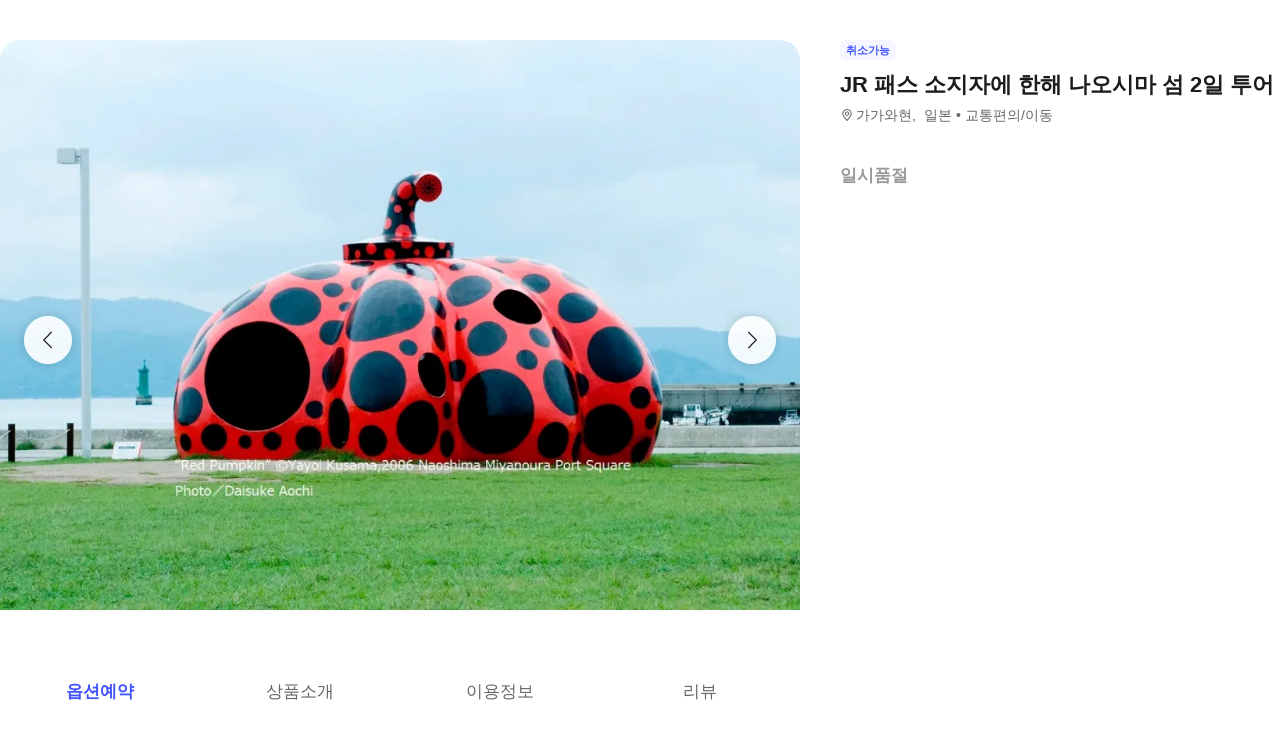

--- FILE ---
content_type: text/html; charset=utf-8
request_url: https://travel.interpark.com/tna/products/c01ad60a-b8da-45bb-943c-e884eac321ab?startDate=2026-01-21&endDate=2027-01-20
body_size: 37855
content:
<!DOCTYPE html><html lang="ko"><head><meta charSet="utf-8"/><meta name="viewport" content="width=device-width, initial-scale=1, user-scalable=no, viewport-fit=cover"/><link rel="shortcut icon" href="https://tour-web-assets.interparkcdn.net/assets/public/icons/ico-nol-universe-favicon.ico"/><script type="application/ld+json">{
	"@context": "https://schema.org/",
	"@type": "Product",
	"name": "JR 패스 소지자에 한해 나오시마 섬 2일 투어 | NOL 인터파크투어",
	"description": "세계가 주목하는 예술의 섬, 나오시마로 떠나는 여행 신오사카 또는 교토에서 신칸센(초고속열차)으로 2일간 여행하고, 페리를 타고 나오시마 섬까지 섬 크루즈를 즐겨보세요.,전동 자전거 E바이크로 나오시마 섬 주변을 즐겨보세요.,베네세 하우스 미술관, 이우환 미술관, 안도 미술관, 아트 하우스 프로젝트 입장권이 포함되어 있습니다.",
	"image": "https://media.triple.guide/triple-cms/c_limit,f_auto,h_1024,w_1024/6cc5632d-5f40-46f8-9453-55afc4361265.jpeg",
	"offers": {
		"@type": "Offer",
		"priceCurrency": "KRW",
		"price": "0",
		"availability": "https://schema.org/InStock"
	}
}</script><script type="application/ld+json">[
	{
		"@context": "https://schema.org/",
		"@type": "BreadcrumbList",
		"itemListElement": [
			{
				"@type": "ListItem",
				"position": 1,
				"name": "NOL 인터파크투어 투어·티켓",
				"item": "https://travel.interpark.com/tna"
			},
			{
				"@type": "ListItem",
				"position": 2,
				"name": "가가와현 투어·티켓",
				"item": "https://travel.interpark.com/tna/products?cityIds=e1f4cc06-ffdc-48d6-94fe-23aa83811c3e&searchLabel=city"
			},
			{
				"@type": "ListItem",
				"position": 3,
				"name": "JR 패스 소지자에 한해 나오시마 섬 2일 투어 | NOL 인터파크투어",
				"item": "https://travel.interpark.com/tna/products/c01ad60a-b8da-45bb-943c-e884eac321ab"
			}
		]
	},
	{
		"@context": "https://schema.org/",
		"@type": "BreadcrumbList",
		"itemListElement": [
			{
				"@type": "ListItem",
				"position": 1,
				"name": "NOL 인터파크투어 투어·티켓",
				"item": "https://travel.interpark.com/tna"
			},
			{
				"@type": "ListItem",
				"position": 2,
				"name": "일본 투어·티켓",
				"item": "https://travel.interpark.com/tna/products?cityIds=736a9be7-9c66-4f99-80b4-cf05a3c95347&searchLabel=city"
			},
			{
				"@type": "ListItem",
				"position": 3,
				"name": "JR 패스 소지자에 한해 나오시마 섬 2일 투어 | NOL 인터파크투어",
				"item": "https://travel.interpark.com/tna/products/c01ad60a-b8da-45bb-943c-e884eac321ab"
			}
		]
	}
]</script><title>JR 패스 소지자에 한해 나오시마 섬 2일 투어 | NOL 인터파크투어</title><meta name="description" content="세계가 주목하는 예술의 섬, 나오시마로 떠나는 여행 신오사카 또는 교토에서 신칸센(초고속열차)으로 2일간 여행하고, 페리를 타고 나오시마 섬까지 섬 크루즈를 즐겨보세요.,전동 자전거 E바이크로 나오시마 섬 주변을 즐겨보세요.,베네세 하우스 미술관, 이우환 미술관, 안도 미술관, 아트 하우스 프로젝트 입장권이 포함되어 있습니다."/><meta name="keywords" content="NOL인터파크, NOL인터파크투어, 놀인터파크, 인터파크, 인터파크투어, 놀인터파크투어, EPL, 간사이패스, 주유패스, 게이한패스, 유니버셜스튜디오, usj, 라피트, MLB, 바나힐, 공항픽업, 샌딩, 디즈니랜드, 지브리파크, 에버랜드, 크루즈, 유람선, 일본이심, 일본유심, 부산요트투어, 하루카스300, 타이베이101, 뮤지엄패스, 패스트트랙, 입장권, 데이투어, 버스투어"/><meta name="robots" content="index, follow"/><link rel="canonical" href="https://travel.interpark.com/tna/products/c01ad60a-b8da-45bb-943c-e884eac321ab"/><meta property="og:title" content="JR 패스 소지자에 한해 나오시마 섬 2일 투어 | NOL 인터파크투어"/><meta property="og:url" content="https://travel.interpark.com/tna/products/c01ad60a-b8da-45bb-943c-e884eac321ab"/><meta property="og:type" content="website"/><meta property="og:locale" content="ko_KR"/><meta property="og:site_name" content="NOL 인터파크투어 | 투어·티켓"/><meta property="og:image" content="https://media.triple.guide/triple-cms/c_limit,f_auto,h_1024,w_1024/6cc5632d-5f40-46f8-9453-55afc4361265.jpeg"/><meta property="og:description" content="세계가 주목하는 예술의 섬, 나오시마로 떠나는 여행 신오사카 또는 교토에서 신칸센(초고속열차)으로 2일간 여행하고, 페리를 타고 나오시마 섬까지 섬 크루즈를 즐겨보세요.,전동 자전거 E바이크로 나오시마 섬 주변을 즐겨보세요.,베네세 하우스 미술관, 이우환 미술관, 안도 미술관, 아트 하우스 프로젝트 입장권이 포함되어 있습니다."/><meta property="og:keywords" content="NOL인터파크, NOL인터파크투어, 놀인터파크, 인터파크, 인터파크투어, 놀인터파크투어, EPL, 간사이패스, 주유패스, 게이한패스, 유니버셜스튜디오, usj, 라피트, MLB, 바나힐, 공항픽업, 샌딩, 디즈니랜드, 지브리파크, 에버랜드, 크루즈, 유람선, 일본이심, 일본유심, 부산요트투어, 하루카스300, 타이베이101, 뮤지엄패스, 패스트트랙, 입장권, 데이투어, 버스투어"/><meta name="next-head-count" content="18"/><script src="https://common-module.interparkcdn.net/utilities/pcid-handler/index.js" async=""></script><link rel="preload" href="https://tour-web-assets.interparkcdn.net/applications/tna/088090/_next/static/css/929ec1468b6e496e.css" as="style"/><link rel="stylesheet" href="https://tour-web-assets.interparkcdn.net/applications/tna/088090/_next/static/css/929ec1468b6e496e.css" data-n-g=""/><noscript data-n-css=""></noscript><script defer="" nomodule="" src="https://tour-web-assets.interparkcdn.net/applications/tna/088090/_next/static/chunks/polyfills-42372ed130431b0a.js"></script><script src="https://tour-web-assets.interparkcdn.net/applications/tna/088090/_next/static/chunks/webpack-3eaad48a7735e04f.js" defer=""></script><script src="https://tour-web-assets.interparkcdn.net/applications/tna/088090/_next/static/chunks/framework-6603b6fce1ea64cf.js" defer=""></script><script src="https://tour-web-assets.interparkcdn.net/applications/tna/088090/_next/static/chunks/main-1d5bb48cb92337d1.js" defer=""></script><script src="https://tour-web-assets.interparkcdn.net/applications/tna/088090/_next/static/chunks/pages/_app-e7f5df93343e1c0d.js" defer=""></script><script src="https://tour-web-assets.interparkcdn.net/applications/tna/088090/_next/static/chunks/30e1f94b-34cdad572639ccd6.js" defer=""></script><script src="https://tour-web-assets.interparkcdn.net/applications/tna/088090/_next/static/chunks/74bffcdc-7bdae3d165836a66.js" defer=""></script><script src="https://tour-web-assets.interparkcdn.net/applications/tna/088090/_next/static/chunks/991f21bb-523a61822a34ce57.js" defer=""></script><script src="https://tour-web-assets.interparkcdn.net/applications/tna/088090/_next/static/chunks/cd50521a-ce7efd4182dcfb26.js" defer=""></script><script src="https://tour-web-assets.interparkcdn.net/applications/tna/088090/_next/static/chunks/b7112d1d-3d37dceb79b5ce56.js" defer=""></script><script src="https://tour-web-assets.interparkcdn.net/applications/tna/088090/_next/static/chunks/720-b620860ba92d73ea.js" defer=""></script><script src="https://tour-web-assets.interparkcdn.net/applications/tna/088090/_next/static/chunks/2550-ef10263e8737c684.js" defer=""></script><script src="https://tour-web-assets.interparkcdn.net/applications/tna/088090/_next/static/chunks/7274-171ea3a0048e8f86.js" defer=""></script><script src="https://tour-web-assets.interparkcdn.net/applications/tna/088090/_next/static/chunks/7195-0f092d2c9065cdf9.js" defer=""></script><script src="https://tour-web-assets.interparkcdn.net/applications/tna/088090/_next/static/chunks/2595-f6655cf661175172.js" defer=""></script><script src="https://tour-web-assets.interparkcdn.net/applications/tna/088090/_next/static/chunks/9176-c685b00b7b2279e8.js" defer=""></script><script src="https://tour-web-assets.interparkcdn.net/applications/tna/088090/_next/static/chunks/9412-db7f831759bc6112.js" defer=""></script><script src="https://tour-web-assets.interparkcdn.net/applications/tna/088090/_next/static/chunks/6877-706fd5e35315ad82.js" defer=""></script><script src="https://tour-web-assets.interparkcdn.net/applications/tna/088090/_next/static/chunks/pages/products/%5Bid%5D-18869fb36feedf00.js" defer=""></script><script src="https://tour-web-assets.interparkcdn.net/applications/tna/088090/_next/static/6hLEhap9DUNHgVAGI2w48/_buildManifest.js" defer=""></script><script src="https://tour-web-assets.interparkcdn.net/applications/tna/088090/_next/static/6hLEhap9DUNHgVAGI2w48/_ssgManifest.js" defer=""></script><style data-styled="" data-styled-version="6.0.9">html,body,div,span,object,iframe,h1,h2,h3,h4,h5,h6,p,blockquote,pre,abbr,address,cite,code,del,dfn,em,img,ins,kbd,q,samp,small,strong,sub,sup,var,b,i,dl,dt,dd,ol,ul,li,fieldset,form,label,legend,table,caption,tbody,tfoot,thead,tr,th,td,article,aside,canvas,details,figcaption,figure,footer,header,hgroup,menu,nav,section,summary,time,mark,audio,video{margin:0;padding:0;border:0;outline:0;font-size:100%;vertical-align:baseline;background:transparent;}/*!sc*/
html{text-size-adjust:none;-webkit-touch-callout:none;touch-action:manipulation;-webkit-tap-highlight-color:rgba(0,0,0,0);font-size:62.5%;background-color:#fff;}/*!sc*/
body{font-family:-apple-system,BlinkMacSystemFont,'Segoe UI',Roboto,Arial,'Noto Sans',sans-serif,'Apple Color Emoji','Segoe UI Emoji','Segoe UI Symbol','Noto Color Emoji';font-weight:normal;font-size:1.3rem;line-height:1.3;}/*!sc*/
body *{font-family:-apple-system,BlinkMacSystemFont,'Segoe UI',Roboto,Arial,'Noto Sans',sans-serif,'Apple Color Emoji','Segoe UI Emoji','Segoe UI Symbol','Noto Color Emoji';letter-spacing:0;word-spacing:0;}/*!sc*/
article,aside,details,figcaption,figure,footer,header,hgroup,menu,nav,section{display:block;}/*!sc*/
ul,ol{list-style:none;}/*!sc*/
blockquote,q{quotes:none;}/*!sc*/
blockquote::before,blockquote::after,q::before,q::after{content:'';content:none;}/*!sc*/
em,dfn,i{font-style:normal;}/*!sc*/
a{margin:0;padding:0;font-size:100%;vertical-align:baseline;background:transparent;text-decoration:none;}/*!sc*/
ins{background-color:#ff9;color:#000;text-decoration:none;}/*!sc*/
mark{background-color:#ff9;color:#000;font-style:italic;font-weight:bold;}/*!sc*/
del{text-decoration:line-through;}/*!sc*/
table{border-collapse:collapse;border-spacing:0;}/*!sc*/
hr{display:none;}/*!sc*/
input,select{vertical-align:middle;}/*!sc*/
input{-webkit-margin-before:0;-webkit-margin-after:0;}/*!sc*/
input[type='checkbox']{appearance:none;}/*!sc*/
input[type='text']::-ms-clear{display:none;width:0;height:0;}/*!sc*/
input[type='text']::-ms-reveal{display:none;width:0;height:0;}/*!sc*/
input[type='search']::-webkit-search-decoration,input[type='search']::-webkit-search-cancel-button,input[type='search']::-webkit-search-results-button,input[type='search']::-webkit-search-results-decoration{display:none;}/*!sc*/
textarea,select,input,button{border:0;padding:0;box-shadow:0;border-radius:0;background:#fff;color:#000;}/*!sc*/
a,button{-webkit-tap-highlight-color:rgba(0,0,0,0);cursor:pointer;}/*!sc*/
button{appearance:none;margin:0;padding:0;border:none;background:transparent;user-select:none;}/*!sc*/
button:active{opacity:0.5;}/*!sc*/
select{border-radius:0;-webkit-appearance:none;-moz-appearance:none;appearance:none;}/*!sc*/
select::-ms-expand{display:none;}/*!sc*/
:root{--int-blue50:rgba(240, 241, 255, 1);--int-blue100:rgba(208, 231, 255, 1);--int-blue200:rgba(187, 194, 255, 1);--int-blue300:rgba(115, 175, 255, 1);--int-blue400:rgba(81, 148, 255, 1);--int-blue500:rgba(65, 84, 255, 1);--int-blue600:rgba(16, 81, 219, 1);--int-blue700:rgba(11, 59, 183, 1);--int-blue800:rgba(7, 41, 147, 1);--int-blue900:rgba(4, 29, 122, 1);--int-gray0:rgba(255, 255, 255, 1);--int-gray100:rgba(248, 248, 248, 1);--int-gray200:rgba(243, 243, 243, 1);--int-gray300:rgba(238, 238, 238, 1);--int-gray400:rgba(232, 232, 232, 1);--int-gray500:rgba(221, 221, 221, 1);--int-gray600:rgba(204, 204, 204, 1);--int-gray700:rgba(153, 153, 153, 1);--int-gray800:rgba(102, 102, 102, 1);--int-gray900:rgba(28, 28, 30, 1);--int-red50:rgba(255, 239, 238, 1);--int-red100:rgba(255, 228, 213, 1);--int-red200:rgba(255, 194, 171, 1);--int-red300:rgba(255, 153, 129, 1);--int-red400:rgba(255, 114, 98, 1);--int-red500:rgba(255, 50, 46, 1);--int-red600:rgba(219, 33, 45, 1);--int-red700:rgba(183, 23, 47, 1);--int-red800:rgba(147, 14, 46, 1);--int-red900:rgba(122, 8, 45, 1);--int-purple50:rgba(246, 240, 253, 1);--int-purple100:rgba(240, 217, 253, 1);--int-purple200:rgba(223, 180, 252, 1);--int-purple300:rgba(200, 142, 247, 1);--int-purple400:rgba(176, 112, 240, 1);--int-purple500:rgba(142, 67, 231, 1);--int-purple600:rgba(110, 48, 198, 1);--int-purple700:rgba(82, 33, 166, 1);--int-purple800:rgba(57, 21, 133, 1);--int-purple900:rgba(39, 12, 110, 1);}/*!sc*/
data-styled.g1[id="sc-global-jSuiGz1"]{content:"sc-global-jSuiGz1,"}/*!sc*/
.koBCgp{box-sizing:border-box;line-height:1.5;letter-spacing:0;overflow-wrap:break-word;white-space:pre-line;word-break:normal;color:var(--int-gray900);font-size:2rem;font-weight:700;}/*!sc*/
.diCBhE{box-sizing:border-box;line-height:1.5;letter-spacing:0;overflow-wrap:break-word;white-space:pre-line;word-break:normal;color:var(--int-gray900);font-size:1.3rem;font-weight:400;}/*!sc*/
.fbPzxb{box-sizing:border-box;line-height:1.5;letter-spacing:0;overflow-wrap:break-word;white-space:pre-line;word-break:normal;color:var(--int-gray900);font-size:1.4rem;font-weight:400;}/*!sc*/
.eeiLfe{box-sizing:border-box;line-height:1.5;letter-spacing:0;overflow-wrap:break-word;white-space:pre-line;word-break:normal;color:var(--int-blue500);font-size:2rem;font-weight:700;}/*!sc*/
data-styled.g2[id="text__Text-sc-365491ba-0"]{content:"koBCgp,diCBhE,fbPzxb,eeiLfe,"}/*!sc*/
.iJbuyW{position:relative;display:flex;align-items:center;justify-content:center;}/*!sc*/
data-styled.g16[id="checkbox-base__CheckboxBaseRoot-sc-d272e4ac-0"]{content:"iJbuyW,"}/*!sc*/
.OHvCm{position:absolute;inset:0;margin:auto;pointer-events:none;color:var(--int-gray0);opacity:0;width:12px;height:12px;}/*!sc*/
data-styled.g17[id="checkbox-base__CheckboxSquareIcon-sc-d272e4ac-1"]{content:"OHvCm,"}/*!sc*/
.bXyEdN{appearance:none;display:inline-block;flex:0 0 auto;position:relative;margin:0.2rem;background-color:white;width:1.6rem;height:1.6rem;border:1px solid var(--int-gray600);border-radius:0.6rem;}/*!sc*/
.bXyEdN::after{content:'';display:block;position:absolute;top:50%;left:50%;transform:translate(-50%,-50%);border-radius:50%;opacity:0;width:2.8rem;height:2.8rem;background-color:var(--int-gray900);z-index:1;}/*!sc*/
.bXyEdN:focus-visible{outline:0;outline-offset:0;}/*!sc*/
.bXyEdN:focus-visible::after{opacity:0.06;}/*!sc*/
.bXyEdN:hover:not(:disabled)::after{opacity:0.04;}/*!sc*/
.bXyEdN:active:not(:disabled)::after{opacity:0.08;}/*!sc*/
.bXyEdN:disabled{border-color:var(--int-gray300);}/*!sc*/
.bXyEdN:checked{background-color:var(--int-blue500);border:transparent;}/*!sc*/
.bXyEdN:checked:disabled{background-color:var(--int-gray500);border:transparent;}/*!sc*/
.bXyEdN.bXyEdN:checked+.checkbox-base__CheckboxSquareIcon-sc-d272e4ac-1{opacity:1;}/*!sc*/
data-styled.g18[id="checkbox-base__CheckboxSquareInput-sc-d272e4ac-2"]{content:"bXyEdN,"}/*!sc*/
.cFZmcr{display:inline-flex;align-items:center;gap:4px;}/*!sc*/
data-styled.g21[id="checkbox__Label-sc-38383938-0"]{content:"cFZmcr,"}/*!sc*/
.fgQWFk{flex-grow:1;flex-shrink:1;height:1px;background-color:var(--int-gray400);}/*!sc*/
data-styled.g82[id="divider__Divider-sc-b8ad0d88-0"]{content:"fgQWFk,"}/*!sc*/
.gwiJZQ{box-sizing:border-box;position:relative;overflow:hidden;width:100px;height:17.5px;border-radius:0;background:linear-gradient( -70deg,#e5e5e5 0%,#e5e5e5 40%,#f2f2f2 50%,#e5e5e5 60%,#e5e5e5 100% ) repeat;background-size:400% 100%;animation:gradient 2s ease infinite;}/*!sc*/
@keyframes gradient{0%{background-position:100% 50%;}100%{background-position:0% 50%;}}/*!sc*/
.cNuilw{box-sizing:border-box;position:relative;overflow:hidden;width:200px;height:23.5px;border-radius:0;background:linear-gradient( -70deg,#e5e5e5 0%,#e5e5e5 40%,#f2f2f2 50%,#e5e5e5 60%,#e5e5e5 100% ) repeat;background-size:400% 100%;animation:gradient 2s ease infinite;}/*!sc*/
@keyframes gradient{0%{background-position:100% 50%;}100%{background-position:0% 50%;}}/*!sc*/
.jHAQde{box-sizing:border-box;position:relative;overflow:hidden;width:100%;height:60px;border-radius:0;background:linear-gradient( -70deg,#e5e5e5 0%,#e5e5e5 40%,#f2f2f2 50%,#e5e5e5 60%,#e5e5e5 100% ) repeat;background-size:400% 100%;animation:gradient 2s ease infinite;}/*!sc*/
@keyframes gradient{0%{background-position:100% 50%;}100%{background-position:0% 50%;}}/*!sc*/
.scDsI{box-sizing:border-box;position:relative;overflow:hidden;width:120px;height:120px;border-radius:0;background:linear-gradient( -70deg,#e5e5e5 0%,#e5e5e5 40%,#f2f2f2 50%,#e5e5e5 60%,#e5e5e5 100% ) repeat;background-size:400% 100%;animation:gradient 2s ease infinite;}/*!sc*/
@keyframes gradient{0%{background-position:100% 50%;}100%{background-position:0% 50%;}}/*!sc*/
data-styled.g102[id="skeleton__SkeletonRoot-sc-2f3ef665-0"]{content:"gwiJZQ,cNuilw,jHAQde,scDsI,"}/*!sc*/
.hIlTMy{box-sizing:border-box;}/*!sc*/
data-styled.g107[id="container__Container-sc-d4dd31e1-0"]{content:"hIlTMy,"}/*!sc*/
.cJUzRL{display:block;overflow:hidden;text-indent:-999rem;width:24px;height:24px;background-image:url(https://tour-web-assets.interparkcdn.net/assets/int-frontend/reviews/ico_pencil.svg);background-size:24px 24px;}/*!sc*/
.bzAhdG{display:block;overflow:hidden;text-indent:-999rem;width:16px;height:17px;background-image:url(https://tour-web-assets.interparkcdn.net/assets/int-frontend/reviews/ico_bang_line.png);background-size:16px 17px;}/*!sc*/
data-styled.g131[id="icons__IconContainer-sc-1ee7a7f1-0"]{content:"cJUzRL,bzAhdG,"}/*!sc*/
.jEtlpB{width:1.2rem;height:1.2rem;background-image:url('https://tour-web-assets.interparkcdn.net/assets/int-frontend/reviews/ico_arrow_bottom_black.png');background-size:1.2rem;}/*!sc*/
data-styled.g154[id="sort__ArrowIcon-sc-7b63428b-0"]{content:"jEtlpB,"}/*!sc*/
.gntLZF{display:flex;gap:4px;align-items:center;}/*!sc*/
data-styled.g155[id="sort___StyledContainer-sc-7b63428b-1"]{content:"gntLZF,"}/*!sc*/
.gLzcWg{z-index:9999;}/*!sc*/
data-styled.g156[id="sort___StyledDropdownMenuContent-sc-7b63428b-2"]{content:"gLzcWg,"}/*!sc*/
.hkiQZw{outline:none;}/*!sc*/
data-styled.g158[id="sort___StyledDropdownMenuTrigger-sc-7b63428b-4"]{content:"hkiQZw,"}/*!sc*/
.ehgjIj{display:flex;gap:4px;align-items:center;}/*!sc*/
data-styled.g165[id="title___StyledContainer-sc-a0818841-0"]{content:"ehgjIj,"}/*!sc*/
.dzMecs{padding:2.4rem 0;}/*!sc*/
.dzMecs:not(:last-child){border-bottom:1px solid rgb(232,232,232);}/*!sc*/
data-styled.g166[id="list__ListItem-sc-bc095acb-0"]{content:"dzMecs,"}/*!sc*/
.brncEu{display:flex;gap:0.8rem;margin-top:1.6rem;overflow:hidden;}/*!sc*/
data-styled.g167[id="skeleton___StyledContainer-sc-ef2ced31-0"]{content:"brncEu,"}/*!sc*/
.gMLWVc{margin-top:0.8rem;}/*!sc*/
data-styled.g168[id="skeleton___StyledSkeleton-sc-ef2ced31-1"]{content:"gMLWVc,"}/*!sc*/
.bgXNde{margin-top:1.6rem;}/*!sc*/
data-styled.g169[id="skeleton___StyledSkeleton2-sc-ef2ced31-2"]{content:"bgXNde,"}/*!sc*/
.htTqEj{min-width:120px;}/*!sc*/
data-styled.g170[id="skeleton___StyledSkeleton3-sc-ef2ced31-3"]{content:"htTqEj,"}/*!sc*/
.kKIivy{display:flex;align-items:center;justify-content:space-between;}/*!sc*/
data-styled.g204[id="nol-header___StyledContainer-sc-30e0d9e1-0"]{content:"kKIivy,"}/*!sc*/
.kPwGDb{display:flex;gap:16px;align-items:center;}/*!sc*/
data-styled.g207[id="search-control-panel___StyledContainer2-sc-1ce40e65-1"]{content:"kPwGDb,"}/*!sc*/
.WhheN{display:flex;gap:0.4rem;align-items:center;justify-content:space-between;}/*!sc*/
data-styled.g208[id="search-control-panel___StyledContainer3-sc-1ce40e65-2"]{content:"WhheN,"}/*!sc*/
.cozYRl{display:flex;gap:16px;align-items:center;}/*!sc*/
data-styled.g254[id="search-control-panel___StyledContainer2-sc-1a3bc173-1"]{content:"cozYRl,"}/*!sc*/
.dPVAaf{display:flex;gap:4px;align-items:center;justify-content:space-between;}/*!sc*/
data-styled.g255[id="search-control-panel___StyledContainer3-sc-1a3bc173-2"]{content:"dPVAaf,"}/*!sc*/
.jFfKmq{margin-top:2.8rem;}/*!sc*/
data-styled.g260[id="review___StyledContainer-sc-92174bd9-0"]{content:"jFfKmq,"}/*!sc*/
.kwPHLt{margin:1.2rem 0 0;}/*!sc*/
data-styled.g261[id="review___StyledDivider-sc-92174bd9-1"]{content:"kwPHLt,"}/*!sc*/
.hgMuJF{position:absolute;top:-9999px;left:-9999px;visibility:hidden;}/*!sc*/
data-styled.g277[id="tour-header___StyledContainer-sc-93313cc2-0"]{content:"hgMuJF,"}/*!sc*/
.jUQBao{margin-top:2.8rem;}/*!sc*/
data-styled.g291[id="review___StyledContainer-sc-695732a5-0"]{content:"jUQBao,"}/*!sc*/
.eeLwzL{margin:1.2rem 0 0;}/*!sc*/
data-styled.g292[id="review___StyledDivider-sc-695732a5-1"]{content:"eeLwzL,"}/*!sc*/
.enFZcM{display:inline-flex;align-items:center;background:#f7f8fb;border-radius:0.6rem;color:#666;font-size:1.1rem;height:2rem;padding:0 0.6rem;font-weight:700;}/*!sc*/
data-styled.g305[id="sc-b36ce6b3-0"]{content:"enFZcM,"}/*!sc*/
.iBSksI{background:#f5f6ff;color:#4154ff;}/*!sc*/
data-styled.g307[id="sc-b36ce6b3-2"]{content:"iBSksI,"}/*!sc*/
.cWROIM{display:block;height:0.8rem;margin:0;border:0;background-color:#f0f4f4;}/*!sc*/
@media (min-width:1025px){.cWROIM{display:none;}}/*!sc*/
data-styled.g313[id="sc-9a332f4c-0"]{content:"cWROIM,"}/*!sc*/
.kySHQd{display:block;}/*!sc*/
@media (min-width:1025px){.kySHQd{display:none;}}/*!sc*/
data-styled.g314[id="sc-914f00b-0"]{content:"kySHQd,"}/*!sc*/
.fnXJOT{position:relative;width:100px;height:26px;background:#3a3a3a1a;animation:hDWTUO 1.5s ease-in-out 0.5s infinite;overflow:hidden;}/*!sc*/
.fnXJOT::after{top:0;left:0;right:0;bottom:0;content:'';position:absolute;animation:rGFFr 1.6s linear 0.5s infinite;transform:translateX(-100%);background:linear-gradient(90deg,transparent,#3a3a3a05,transparent);}/*!sc*/
.donXII{position:relative;width:100px;height:30px;background:#3a3a3a1a;animation:hDWTUO 1.5s ease-in-out 0.5s infinite;overflow:hidden;}/*!sc*/
.donXII::after{top:0;left:0;right:0;bottom:0;content:'';position:absolute;animation:rGFFr 1.6s linear 0.5s infinite;transform:translateX(-100%);background:linear-gradient(90deg,transparent,#3a3a3a05,transparent);}/*!sc*/
.iFGCIx{position:relative;width:100px;height:24px;background:#3a3a3a1a;animation:hDWTUO 1.5s ease-in-out 0.5s infinite;overflow:hidden;}/*!sc*/
.iFGCIx::after{top:0;left:0;right:0;bottom:0;content:'';position:absolute;animation:rGFFr 1.6s linear 0.5s infinite;transform:translateX(-100%);background:linear-gradient(90deg,transparent,#3a3a3a05,transparent);}/*!sc*/
.GQowa{position:relative;width:100%;height:48px;background:#3a3a3a1a;animation:hDWTUO 1.5s ease-in-out 0.5s infinite;overflow:hidden;}/*!sc*/
.GQowa::after{top:0;left:0;right:0;bottom:0;content:'';position:absolute;animation:rGFFr 1.6s linear 0.5s infinite;transform:translateX(-100%);background:linear-gradient(90deg,transparent,#3a3a3a05,transparent);}/*!sc*/
.cbssDV{position:relative;width:160px;height:48px;background:#3a3a3a1a;animation:hDWTUO 1.5s ease-in-out 0.5s infinite;overflow:hidden;}/*!sc*/
.cbssDV::after{top:0;left:0;right:0;bottom:0;content:'';position:absolute;animation:rGFFr 1.6s linear 0.5s infinite;transform:translateX(-100%);background:linear-gradient(90deg,transparent,#3a3a3a05,transparent);}/*!sc*/
data-styled.g315[id="sc-bde4d102-0"]{content:"fnXJOT,donXII,iFGCIx,GQowa,cbssDV,"}/*!sc*/
.inApp .pageHeader ~section{margin-top:5rem;}/*!sc*/
.inApp .pageHeader ~section.main{margin-top:5.9rem;}/*!sc*/
.inApp .pageHeader ~section.products{margin-top:0;}/*!sc*/
data-styled.g318[id="sc-global-fyiWRx1"]{content:"sc-global-fyiWRx1,"}/*!sc*/
@font-face{font-family:'swiper-icons';src:url('data:application/font-woff;charset=utf-8;base64, [base64]//wADZ2x5ZgAAAywAAADMAAAD2MHtryVoZWFkAAABbAAAADAAAAA2E2+eoWhoZWEAAAGcAAAAHwAAACQC9gDzaG10eAAAAigAAAAZAAAArgJkABFsb2NhAAAC0AAAAFoAAABaFQAUGG1heHAAAAG8AAAAHwAAACAAcABAbmFtZQAAA/gAAAE5AAACXvFdBwlwb3N0AAAFNAAAAGIAAACE5s74hXjaY2BkYGAAYpf5Hu/j+W2+MnAzMYDAzaX6QjD6/4//Bxj5GA8AuRwMYGkAPywL13jaY2BkYGA88P8Agx4j+/8fQDYfA1AEBWgDAIB2BOoAeNpjYGRgYNBh4GdgYgABEMnIABJzYNADCQAACWgAsQB42mNgYfzCOIGBlYGB0YcxjYGBwR1Kf2WQZGhhYGBiYGVmgAFGBiQQkOaawtDAoMBQxXjg/wEGPcYDDA4wNUA2CCgwsAAAO4EL6gAAeNpj2M0gyAACqxgGNWBkZ2D4/wMA+xkDdgAAAHjaY2BgYGaAYBkGRgYQiAHyGMF8FgYHIM3DwMHABGQrMOgyWDLEM1T9/w8UBfEMgLzE////P/5//f/V/xv+r4eaAAeMbAxwIUYmIMHEgKYAYjUcsDAwsLKxc3BycfPw8jEQA/[base64]/uznmfPFBNODM2K7MTQ45YEAZqGP81AmGGcF3iPqOop0r1SPTaTbVkfUe4HXj97wYE+yNwWYxwWu4v1ugWHgo3S1XdZEVqWM7ET0cfnLGxWfkgR42o2PvWrDMBSFj/IHLaF0zKjRgdiVMwScNRAoWUoH78Y2icB/yIY09An6AH2Bdu/UB+yxopYshQiEvnvu0dURgDt8QeC8PDw7Fpji3fEA4z/PEJ6YOB5hKh4dj3EvXhxPqH/SKUY3rJ7srZ4FZnh1PMAtPhwP6fl2PMJMPDgeQ4rY8YT6Gzao0eAEA409DuggmTnFnOcSCiEiLMgxCiTI6Cq5DZUd3Qmp10vO0LaLTd2cjN4fOumlc7lUYbSQcZFkutRG7g6JKZKy0RmdLY680CDnEJ+UMkpFFe1RN7nxdVpXrC4aTtnaurOnYercZg2YVmLN/d/gczfEimrE/fs/bOuq29Zmn8tloORaXgZgGa78yO9/cnXm2BpaGvq25Dv9S4E9+5SIc9PqupJKhYFSSl47+Qcr1mYNAAAAeNptw0cKwkAAAMDZJA8Q7OUJvkLsPfZ6zFVERPy8qHh2YER+3i/BP83vIBLLySsoKimrqKqpa2hp6+jq6RsYGhmbmJqZSy0sraxtbO3sHRydnEMU4uR6yx7JJXveP7WrDycAAAAAAAH//wACeNpjYGRgYOABYhkgZgJCZgZNBkYGLQZtIJsFLMYAAAw3ALgAeNolizEKgDAQBCchRbC2sFER0YD6qVQiBCv/H9ezGI6Z5XBAw8CBK/m5iQQVauVbXLnOrMZv2oLdKFa8Pjuru2hJzGabmOSLzNMzvutpB3N42mNgZGBg4GKQYzBhYMxJLMlj4GBgAYow/P/PAJJhLM6sSoWKfWCAAwDAjgbRAAB42mNgYGBkAIIbCZo5IPrmUn0hGA0AO8EFTQAA');font-weight:400;font-style:normal;}/*!sc*/
:root{--swiper-theme-color:#007aff;}/*!sc*/
:host{position:relative;display:block;margin-left:auto;margin-right:auto;z-index:1;}/*!sc*/
.swiper{margin-left:auto;margin-right:auto;position:relative;overflow:hidden;list-style:none;padding:0;z-index:1;display:block;}/*!sc*/
.swiper-vertical>.swiper-wrapper{flex-direction:column;}/*!sc*/
.swiper-wrapper{position:relative;width:100%;height:100%;z-index:1;display:flex;transition-property:transform;transition-timing-function:var(--swiper-wrapper-transition-timing-function,initial);box-sizing:content-box;}/*!sc*/
.swiper-android .swiper-slide,.swiper-ios .swiper-slide,.swiper-wrapper{transform:translate3d(0px,0,0);}/*!sc*/
.swiper-horizontal{touch-action:pan-y;}/*!sc*/
.swiper-vertical{touch-action:pan-x;}/*!sc*/
.swiper-slide{flex-shrink:0;width:100%;height:100%;position:relative;transition-property:transform;display:block;}/*!sc*/
.swiper-slide-invisible-blank{visibility:hidden;}/*!sc*/
.swiper-autoheight,.swiper-autoheight .swiper-slide{height:auto;}/*!sc*/
.swiper-autoheight .swiper-wrapper{align-items:flex-start;transition-property:transform,height;}/*!sc*/
.swiper-backface-hidden .swiper-slide{transform:translateZ(0);-webkit-backface-visibility:hidden;backface-visibility:hidden;}/*!sc*/
.swiper-3d.swiper-css-mode .swiper-wrapper{perspective:1200px;}/*!sc*/
.swiper-3d .swiper-wrapper{transform-style:preserve-3d;}/*!sc*/
.swiper-3d{perspective:1200px;}/*!sc*/
.swiper-3d .swiper-slide,.swiper-3d .swiper-cube-shadow{transform-style:preserve-3d;}/*!sc*/
.swiper-css-mode>.swiper-wrapper{overflow:auto;scrollbar-width:none;-ms-overflow-style:none;}/*!sc*/
.swiper-css-mode>.swiper-wrapper::-webkit-scrollbar{display:none;}/*!sc*/
.swiper-css-mode>.swiper-wrapper>.swiper-slide{scroll-snap-align:start start;}/*!sc*/
.swiper-css-mode.swiper-horizontal>.swiper-wrapper{scroll-snap-type:x mandatory;}/*!sc*/
.swiper-css-mode.swiper-vertical>.swiper-wrapper{scroll-snap-type:y mandatory;}/*!sc*/
.swiper-css-mode.swiper-free-mode>.swiper-wrapper{scroll-snap-type:none;}/*!sc*/
.swiper-css-mode.swiper-free-mode>.swiper-wrapper>.swiper-slide{scroll-snap-align:none;}/*!sc*/
.swiper-css-mode.swiper-centered>.swiper-wrapper::before{content:'';flex-shrink:0;order:9999;}/*!sc*/
.swiper-css-mode.swiper-centered>.swiper-wrapper>.swiper-slide{scroll-snap-align:center center;scroll-snap-stop:always;}/*!sc*/
.swiper-css-mode.swiper-centered.swiper-horizontal>.swiper-wrapper>.swiper-slide:first-child{margin-inline-start:var(--swiper-centered-offset-before);}/*!sc*/
.swiper-css-mode.swiper-centered.swiper-horizontal>.swiper-wrapper::before{height:100%;min-height:1px;width:var(--swiper-centered-offset-after);}/*!sc*/
.swiper-css-mode.swiper-centered.swiper-vertical>.swiper-wrapper>.swiper-slide:first-child{margin-block-start:var(--swiper-centered-offset-before);}/*!sc*/
.swiper-css-mode.swiper-centered.swiper-vertical>.swiper-wrapper::before{width:100%;min-width:1px;height:var(--swiper-centered-offset-after);}/*!sc*/
.swiper-3d .swiper-slide-shadow,.swiper-3d .swiper-slide-shadow-left,.swiper-3d .swiper-slide-shadow-right,.swiper-3d .swiper-slide-shadow-top,.swiper-3d .swiper-slide-shadow-bottom,.swiper-3d .swiper-slide-shadow,.swiper-3d .swiper-slide-shadow-left,.swiper-3d .swiper-slide-shadow-right,.swiper-3d .swiper-slide-shadow-top,.swiper-3d .swiper-slide-shadow-bottom{position:absolute;left:0;top:0;width:100%;height:100%;pointer-events:none;z-index:10;}/*!sc*/
.swiper-3d .swiper-slide-shadow{background:rgba(0,0,0,0.15);}/*!sc*/
.swiper-3d .swiper-slide-shadow-left{background-image:linear-gradient(to left,rgba(0,0,0,0.5),rgba(0,0,0,0));}/*!sc*/
.swiper-3d .swiper-slide-shadow-right{background-image:linear-gradient(to right,rgba(0,0,0,0.5),rgba(0,0,0,0));}/*!sc*/
.swiper-3d .swiper-slide-shadow-top{background-image:linear-gradient(to top,rgba(0,0,0,0.5),rgba(0,0,0,0));}/*!sc*/
.swiper-3d .swiper-slide-shadow-bottom{background-image:linear-gradient(to bottom,rgba(0,0,0,0.5),rgba(0,0,0,0));}/*!sc*/
.swiper-lazy-preloader{width:42px;height:42px;position:absolute;left:50%;top:50%;margin-left:-21px;margin-top:-21px;z-index:10;transform-origin:50%;box-sizing:border-box;border:4px solid var(--swiper-preloader-color,var(--swiper-theme-color));border-radius:50%;border-top-color:transparent;}/*!sc*/
.swiper:not(.swiper-watch-progress) .swiper-lazy-preloader,.swiper-watch-progress .swiper-slide-visible .swiper-lazy-preloader{animation:swiper-preloader-spin 1s infinite linear;}/*!sc*/
.swiper-lazy-preloader-white{--swiper-preloader-color:#fff;}/*!sc*/
.swiper-lazy-preloader-black{--swiper-preloader-color:#000;}/*!sc*/
@keyframes swiper-preloader-spin{0%{transform:rotate(0deg);}100%{transform:rotate(360deg);}}/*!sc*/
data-styled.g319[id="sc-global-kYqPrG1"]{content:"sc-global-kYqPrG1,"}/*!sc*/
.swiper-pagination{position:absolute;text-align:center;transition:300ms opacity;transform:translate3d(0,0,0);z-index:10;}/*!sc*/
.swiper-pagination.swiper-pagination-hidden{opacity:0;}/*!sc*/
.swiper-pagination-disabled>.swiper-pagination,.swiper-pagination.swiper-pagination-disabled{display:none!important;}/*!sc*/
.swiper-pagination-fraction,.swiper-pagination-custom,.swiper-horizontal>.swiper-pagination-bullets,.swiper-pagination-bullets.swiper-pagination-horizontal{bottom:var(--swiper-pagination-bottom,8px);top:var(--swiper-pagination-top,auto);left:0;width:100%;}/*!sc*/
.swiper-pagination-bullets-dynamic{overflow:hidden;font-size:0;}/*!sc*/
.swiper-pagination-bullets-dynamic .swiper-pagination-bullet{transform:scale(0.33);position:relative;}/*!sc*/
.swiper-pagination-bullets-dynamic .swiper-pagination-bullet-active{transform:scale(1);}/*!sc*/
.swiper-pagination-bullets-dynamic .swiper-pagination-bullet-active-main{transform:scale(1);}/*!sc*/
.swiper-pagination-bullets-dynamic .swiper-pagination-bullet-active-prev{transform:scale(0.66);}/*!sc*/
.swiper-pagination-bullets-dynamic .swiper-pagination-bullet-active-prev-prev{transform:scale(0.33);}/*!sc*/
.swiper-pagination-bullets-dynamic .swiper-pagination-bullet-active-next{transform:scale(0.66);}/*!sc*/
.swiper-pagination-bullets-dynamic .swiper-pagination-bullet-active-next-next{transform:scale(0.33);}/*!sc*/
.swiper-pagination-bullet{width:var(--swiper-pagination-bullet-width,var(--swiper-pagination-bullet-size,8px));height:var(--swiper-pagination-bullet-height,var(--swiper-pagination-bullet-size,8px));display:inline-block;border-radius:var(--swiper-pagination-bullet-border-radius,50%);background:var(--swiper-pagination-bullet-inactive-color,#000);opacity:var(--swiper-pagination-bullet-inactive-opacity,0.2);}/*!sc*/
button.swiper-pagination-bullet{border:none;margin:0;padding:0;box-shadow:none;-webkit-appearance:none;appearance:none;}/*!sc*/
.swiper-pagination-clickable .swiper-pagination-bullet{cursor:pointer;}/*!sc*/
.swiper-pagination-bullet:only-child{display:none!important;}/*!sc*/
.swiper-pagination-bullet-active{opacity:var(--swiper-pagination-bullet-opacity,1);background:var(--swiper-pagination-color,var(--swiper-theme-color));}/*!sc*/
.swiper-vertical>.swiper-pagination-bullets,.swiper-pagination-vertical.swiper-pagination-bullets{right:var(--swiper-pagination-right,8px);left:var(--swiper-pagination-left,auto);top:50%;transform:translate3d(0px,-50%,0);}/*!sc*/
.swiper-vertical>.swiper-pagination-bullets .swiper-pagination-bullet,.swiper-pagination-vertical.swiper-pagination-bullets .swiper-pagination-bullet{margin:var(--swiper-pagination-bullet-vertical-gap,6px) 0;display:block;}/*!sc*/
.swiper-vertical>.swiper-pagination-bullets.swiper-pagination-bullets-dynamic,.swiper-pagination-vertical.swiper-pagination-bullets.swiper-pagination-bullets-dynamic{top:50%;transform:translateY(-50%);width:8px;}/*!sc*/
.swiper-vertical>.swiper-pagination-bullets.swiper-pagination-bullets-dynamic .swiper-pagination-bullet,.swiper-pagination-vertical.swiper-pagination-bullets.swiper-pagination-bullets-dynamic .swiper-pagination-bullet{display:inline-block;transition:200ms transform,200ms top;}/*!sc*/
.swiper-horizontal>.swiper-pagination-bullets .swiper-pagination-bullet,.swiper-pagination-horizontal.swiper-pagination-bullets .swiper-pagination-bullet{margin:0 var(--swiper-pagination-bullet-horizontal-gap,4px);}/*!sc*/
.swiper-horizontal>.swiper-pagination-bullets.swiper-pagination-bullets-dynamic,.swiper-pagination-horizontal.swiper-pagination-bullets.swiper-pagination-bullets-dynamic{left:50%;transform:translateX(-50%);white-space:nowrap;}/*!sc*/
.swiper-horizontal>.swiper-pagination-bullets.swiper-pagination-bullets-dynamic .swiper-pagination-bullet,.swiper-pagination-horizontal.swiper-pagination-bullets.swiper-pagination-bullets-dynamic .swiper-pagination-bullet{transition:200ms transform,200ms left;}/*!sc*/
.swiper-horizontal.swiper-rtl>.swiper-pagination-bullets-dynamic .swiper-pagination-bullet{transition:200ms transform,200ms right;}/*!sc*/
.swiper-pagination-fraction{color:var(--swiper-pagination-fraction-color,inherit);}/*!sc*/
.swiper-pagination-progressbar{background:var(--swiper-pagination-progressbar-bg-color,rgba(0,0,0,0.25));position:absolute;}/*!sc*/
.swiper-pagination-progressbar .swiper-pagination-progressbar-fill{background:var(--swiper-pagination-color,var(--swiper-theme-color));position:absolute;left:0;top:0;width:100%;height:100%;transform:scale(0);transform-origin:left top;}/*!sc*/
.swiper-rtl .swiper-pagination-progressbar .swiper-pagination-progressbar-fill{transform-origin:right top;}/*!sc*/
.swiper-horizontal>.swiper-pagination-progressbar,.swiper-pagination-progressbar.swiper-pagination-horizontal,.swiper-vertical>.swiper-pagination-progressbar.swiper-pagination-progressbar-opposite,.swiper-pagination-progressbar.swiper-pagination-vertical.swiper-pagination-progressbar-opposite{width:100%;height:var(--swiper-pagination-progressbar-size,4px);left:0;top:0;}/*!sc*/
.swiper-vertical>.swiper-pagination-progressbar,.swiper-pagination-progressbar.swiper-pagination-vertical,.swiper-horizontal>.swiper-pagination-progressbar.swiper-pagination-progressbar-opposite,.swiper-pagination-progressbar.swiper-pagination-horizontal.swiper-pagination-progressbar-opposite{width:var(--swiper-pagination-progressbar-size,4px);height:100%;left:0;top:0;}/*!sc*/
.swiper-pagination-lock{display:none;}/*!sc*/
data-styled.g320[id="sc-global-cTnosg1"]{content:"sc-global-cTnosg1,"}/*!sc*/
:root{--swiper-navigation-size:44px;}/*!sc*/
.swiper-button-prev,.swiper-button-next{position:absolute;top:var(--swiper-navigation-top-offset,50%);width:calc(var(--swiper-navigation-size) / 44 * 27);height:var(--swiper-navigation-size);margin-top:calc(0px - (var(--swiper-navigation-size) / 2));z-index:10;cursor:pointer;display:flex;align-items:center;justify-content:center;color:var(--swiper-navigation-color,var(--swiper-theme-color));}/*!sc*/
.swiper-button-prev.swiper-button-disabled,.swiper-button-next.swiper-button-disabled{opacity:0.35;cursor:auto;pointer-events:none;}/*!sc*/
.swiper-button-prev.swiper-button-hidden,.swiper-button-next.swiper-button-hidden{opacity:0;cursor:auto;pointer-events:none;}/*!sc*/
.swiper-navigation-disabled .swiper-button-prev,.swiper-navigation-disabled .swiper-button-next{display:none!important;}/*!sc*/
.swiper-button-prev svg,.swiper-button-next svg{width:100%;height:100%;object-fit:contain;transform-origin:center;}/*!sc*/
.swiper-rtl .swiper-button-prev svg,.swiper-rtl .swiper-button-next svg{transform:rotate(180deg);}/*!sc*/
.swiper-button-prev,.swiper-rtl .swiper-button-next{left:var(--swiper-navigation-sides-offset,10px);right:auto;}/*!sc*/
.swiper-button-next,.swiper-rtl .swiper-button-prev{right:var(--swiper-navigation-sides-offset,10px);left:auto;}/*!sc*/
.swiper-button-lock{display:none;}/*!sc*/
.swiper-button-prev:after,.swiper-button-next:after{font-family:swiper-icons;font-size:var(--swiper-navigation-size);text-transform:none!important;letter-spacing:0;font-variant:initial;line-height:1;}/*!sc*/
.swiper-button-prev:after,.swiper-rtl .swiper-button-next:after{content:'prev';}/*!sc*/
.swiper-button-next,.swiper-rtl .swiper-button-prev{right:var(--swiper-navigation-sides-offset,10px);left:auto;}/*!sc*/
.swiper-button-next:after,.swiper-rtl .swiper-button-prev:after{content:'next';}/*!sc*/
data-styled.g321[id="sc-global-lpuVOB1"]{content:"sc-global-lpuVOB1,"}/*!sc*/
.swiper-grid>.swiper-wrapper{flex-wrap:wrap;}/*!sc*/
.swiper-grid-column>.swiper-wrapper{flex-wrap:wrap;flex-direction:column;}/*!sc*/
data-styled.g323[id="sc-global-iQprXS1"]{content:"sc-global-iQprXS1,"}/*!sc*/
.cWVpKM{display:flex;flex-direction:column;gap:0.2rem;}/*!sc*/
data-styled.g324[id="sc-f7a5d9ed-0"]{content:"cWVpKM,"}/*!sc*/
.jxngRD{color:#999;font-size:1.7rem;line-height:2rem;}/*!sc*/
data-styled.g325[id="sc-f7a5d9ed-1"]{content:"jxngRD,"}/*!sc*/
.dXCLXx{display:flex;gap:0.4rem;margin-bottom:0.8rem;}/*!sc*/
data-styled.g327[id="sc-c0a04863-0"]{content:"dXCLXx,"}/*!sc*/
.chhyaU{width:1px!important;height:1px!important;padding:0!important;margin:-1px!important;overflow:hidden!important;clip:rect(0,0,0,0)!important;white-space:nowrap!important;border:0!important;}/*!sc*/
data-styled.g338[id="sc-d27d9536-0"]{content:"chhyaU,"}/*!sc*/
.kJPPzD{display:inline;}/*!sc*/
.kJPPzD::before{display:inline-block;content:'';width:1.4rem;height:1.4rem;vertical-align:text-top;margin-right:0.2rem;background:url('/tna/static/images/products/icon_spot.svg') center center no-repeat;}/*!sc*/
@media (max-width:1024px){.kJPPzD::before{content:'';width:1.2rem;height:1.2rem;}}/*!sc*/
data-styled.g429[id="sc-ad0320cc-0"]{content:"kJPPzD,"}/*!sc*/
.hepSim{font-size:1.4rem;line-height:2.1rem;color:#666;}/*!sc*/
.hepSim:not(:last-child)::after{content:', ';margin-right:0.4rem;}/*!sc*/
data-styled.g430[id="sc-ad0320cc-1"]{content:"hepSim,"}/*!sc*/
.cZselE{font-size:1.4rem;line-height:2.1rem;color:#666;}/*!sc*/
.cZselE::before{content:' • ';}/*!sc*/
data-styled.g431[id="sc-a84b8261-0"]{content:"cZselE,"}/*!sc*/
.lkVBqK{display:flex;flex-direction:column;border:0.1rem solid #e8e8e8;margin-top:2rem;border-radius:1.6rem;padding:2.8rem;}/*!sc*/
data-styled.g432[id="sc-e5b4afae-0"]{content:"lkVBqK,"}/*!sc*/
.ceDquo{margin:1.2rem 0 0;}/*!sc*/
data-styled.g433[id="sc-e5b4afae-1"]{content:"ceDquo,"}/*!sc*/
.dachdq{display:flex;gap:8px;margin-top:1.6rem;}/*!sc*/
data-styled.g434[id="sc-e5b4afae-2"]{content:"dachdq,"}/*!sc*/
.doYHsK{margin:1.2rem 0 0;}/*!sc*/
data-styled.g435[id="sc-e5b4afae-3"]{content:"doYHsK,"}/*!sc*/
.edcxOg{display:flex;gap:1.2rem;margin:2.8rem 0 0;}/*!sc*/
data-styled.g436[id="sc-e5b4afae-4"]{content:"edcxOg,"}/*!sc*/
.fYZbqJ{font-size:0;line-height:0;}/*!sc*/
.fYZbqJ img{width:100%;height:100%;object-fit:cover;}/*!sc*/
data-styled.g453[id="sc-4f9d789a-0"]{content:"fYZbqJ,"}/*!sc*/
.bXqMol{display:flex;justify-content:space-between;margin-bottom:2rem;}/*!sc*/
@media (max-width:1024px){.bXqMol{margin-bottom:1.6rem;}}/*!sc*/
data-styled.g585[id="sc-3a05cdc8-0"]{content:"bXqMol,"}/*!sc*/
.kWdybn{color:#1c1c1e;font-size:2rem;font-weight:700;}/*!sc*/
data-styled.g586[id="sc-3a05cdc8-1"]{content:"kWdybn,"}/*!sc*/
.kcvzny{margin-top:0;}/*!sc*/
data-styled.g824[id="sc-183d95e-0"]{content:"kcvzny,"}/*!sc*/
.gzhqyn{position:relative;margin-bottom:3.2rem;}/*!sc*/
data-styled.g826[id="sc-2c5c0a36-0"]{content:"gzhqyn,"}/*!sc*/
.gEooEY{width:44rem;float:right;}/*!sc*/
@media (max-width:1024px){.gEooEY{width:initial;padding:2.4rem 2rem 2.8rem;float:none;}}/*!sc*/
@media ((min-width:1025px) and (max-width:1279px)){.gEooEY{width:34.4rem;}}/*!sc*/
@media (max-width:1024px){.gEooEY{display:none;}}/*!sc*/
data-styled.g834[id="sc-8c05b32b-0"]{content:"gEooEY,"}/*!sc*/
.epqVeT{margin-top:0.4rem;}/*!sc*/
data-styled.g835[id="sc-8c05b32b-1"]{content:"epqVeT,"}/*!sc*/
.goiNqN{margin:1.2rem 0 1.6rem;min-height:3.3rem;display:flex;justify-content:space-between;}/*!sc*/
@media (max-width:1024px){.goiNqN{margin:1.2rem 0 2rem;min-height:2.4rem;}}/*!sc*/
data-styled.g836[id="sc-8c05b32b-2"]{content:"goiNqN,"}/*!sc*/
.iCeXmG{color:#1c1c1e;font-size:2.2rem;line-height:3.3rem;font-weight:700;}/*!sc*/
data-styled.g839[id="sc-ba2a9052-0"]{content:"iCeXmG,"}/*!sc*/
.hrJpLV{display:flex;gap:0.8rem;margin:1.6rem -2rem 0;padding:0 2rem;overflow:hidden;overflow-x:auto;}/*!sc*/
.hrJpLV::-webkit-scrollbar{display:none;}/*!sc*/
data-styled.g891[id="sc-ec8cf90f-0"]{content:"hrJpLV,"}/*!sc*/
.htsUyK{position:absolute;opacity:0;z-index:-1;pointer-events:none;width:100%;height:0;overflow:hidden;}/*!sc*/
data-styled.g892[id="sc-ec8cf90f-1"]{content:"htsUyK,"}/*!sc*/
.iXPugZ{padding:0 1.6rem;height:3.6rem;border-radius:3.2rem;border:0.1rem solid #ddd;background:#fff;white-space:nowrap;font-size:1.4rem;font-weight:400;line-height:3.4rem;color:#1c1c1e;}/*!sc*/
.iXPugZ.active{border-color:#1c1c1e;background:#1c1c1e;font-weight:700;color:#fff;}/*!sc*/
data-styled.g893[id="sc-ec8cf90f-2"]{content:"iXPugZ,"}/*!sc*/
.ilfFXK{display:flex;gap:4px;align-items:center;}/*!sc*/
data-styled.g897[id="sc-ec8cf90f-6"]{content:"ilfFXK,"}/*!sc*/
.YiJej{display:flex;align-items:center;justify-content:space-between;}/*!sc*/
data-styled.g898[id="sc-ec8cf90f-7"]{content:"YiJej,"}/*!sc*/
.GXHo{display:flex;align-items:center;font-size:1.5rem;color:#1c1c1e;}/*!sc*/
.GXHo::before{content:'';margin-right:0.4rem;width:2.4rem;height:2.4rem;background:url('/tna/static/images/product/icon_calendar.svg') no-repeat left center;background-size:2.4rem;}/*!sc*/
.GXHo::after{content:'';margin-left:0.4rem;width:1.6rem;height:1.6rem;background:url('/tna/static/images/products/icon_cal-arrow.svg') no-repeat;background-size:1.6rem;}/*!sc*/
data-styled.g937[id="sc-ddf807ca-0"]{content:"GXHo,"}/*!sc*/
.fkZcUE{position:relative;padding:0 4rem;overflow:hidden;}/*!sc*/
@media (max-width:590px){.fkZcUE{padding:0;}}/*!sc*/
data-styled.g938[id="sc-75435029-0"]{content:"fkZcUE,"}/*!sc*/
.bSpRtP .swiper-slide{width:11rem;}/*!sc*/
data-styled.g939[id="sc-75435029-1"]{content:"bSpRtP,"}/*!sc*/
.cxNdHp{border:0.1rem solid #e8e8e8;width:100%;height:6rem;display:inline-flex;flex-direction:column;gap:0.1rem;align-items:center;justify-content:center;border-radius:3rem;text-align:center;user-select:none;color:#ddd;background:#fff;cursor:default;}/*!sc*/
.cxNdHp strong{font-size:1.4rem;font-weight:700;line-height:1.5;color:#1c1c1e;}/*!sc*/
.cxNdHp em{font-size:1.2rem;font-weight:400;line-height:1.5;color:#666;}/*!sc*/
.cxNdHp strong,.cxNdHp em{color:#999;}/*!sc*/
data-styled.g940[id="sc-75435029-2"]{content:"cxNdHp,"}/*!sc*/
.jEJXY{position:absolute;top:0;z-index:2;width:3.2rem;height:4.8rem;display:inline-flex;align-items:center;background:url('/tna/static/images/products/icon_date-navigation.svg') center center no-repeat;background-size:3.2rem;}/*!sc*/
@media (max-width:590px){.jEJXY{display:none;}}/*!sc*/
.jEJXY:disabled{opacity:0.3;}/*!sc*/
data-styled.g941[id="sc-75435029-3"]{content:"jEJXY,"}/*!sc*/
.fDlQYn{left:0;transform:rotate(180deg);}/*!sc*/
data-styled.g942[id="sc-75435029-4"]{content:"fDlQYn,"}/*!sc*/
.leIzuJ{right:0;}/*!sc*/
.leIzuJ::after{content:'';position:absolute;top:0;right:3.2rem;width:3.2rem;height:4.8rem;background:linear-gradient(90deg,rgba(255,255,255,0) 0%,rgba(255,255,255,1) 60%);}/*!sc*/
.leIzuJ:disabled::after{display:none;}/*!sc*/
data-styled.g943[id="sc-75435029-5"]{content:"leIzuJ,"}/*!sc*/
.kRJScQ{width:80rem;padding-top:4rem;}/*!sc*/
@media (max-width:1024px){.kRJScQ{width:initial;padding:4rem 2rem 0;}}/*!sc*/
@media ((min-width:1025px) and (max-width:1279px)){.kRJScQ{width:60rem;}}/*!sc*/
data-styled.g944[id="sc-f1a52a72-0"]{content:"kRJScQ,"}/*!sc*/
.lnTPDB{position:sticky;top:6.2rem;left:0;right:0;z-index:10;background:#fff;max-width:80rem;}/*!sc*/
@media (max-width:1024px){.lnTPDB{top:5.4rem;max-width:initial;}}/*!sc*/
@media ((min-width:1025px) and (max-width:1279px)){.lnTPDB{width:60rem;}}/*!sc*/
data-styled.g946[id="sc-203feeef-0"]{content:"lnTPDB,"}/*!sc*/
.cfdwrn{display:flex;width:100%;margin-top:2rem;}/*!sc*/
@media (max-width:1024px){.cfdwrn{margin-top:0;}}/*!sc*/
data-styled.g947[id="sc-203feeef-1"]{content:"cfdwrn,"}/*!sc*/
.ctgmWw{flex:1;position:relative;height:6.4rem;text-align:center;font-size:1.7rem;line-height:6.4rem;color:#666;box-sizing:border-box;border-bottom:0.1rem solid #ddd;color:#4154ff;font-weight:700;}/*!sc*/
.ctgmWw::before{content:'';width:100%;position:absolute;bottom:-0.1rem;left:0;right:0;height:0.2rem;opacity:0;transition:opacity 0.3s;}/*!sc*/
.ctgmWw::before{opacity:1;background:#4154ff;}/*!sc*/
@media (max-width:1024px){.ctgmWw{font-size:1.5rem;height:5.5rem;line-height:5.5rem;}}/*!sc*/
.gZaqmn{flex:1;position:relative;height:6.4rem;text-align:center;font-size:1.7rem;line-height:6.4rem;color:#666;box-sizing:border-box;border-bottom:0.1rem solid #ddd;}/*!sc*/
.gZaqmn::before{content:'';width:100%;position:absolute;bottom:-0.1rem;left:0;right:0;height:0.2rem;opacity:0;transition:opacity 0.3s;}/*!sc*/
@media (max-width:1024px){.gZaqmn{font-size:1.5rem;height:5.5rem;line-height:5.5rem;}}/*!sc*/
data-styled.g948[id="sc-203feeef-2"]{content:"ctgmWw,gZaqmn,"}/*!sc*/
.jLbXEN{margin-top:2rem;padding-top:4rem;max-width:80rem;line-height:180%;}/*!sc*/
@media (max-width:1024px){.jLbXEN{max-width:initial;margin-top:0;padding:3.2rem 2rem 0;}}/*!sc*/
@media ((min-width:1025px) and (max-width:1279px)){.jLbXEN{width:60rem;}}/*!sc*/
data-styled.g956[id="sc-56296026-0"]{content:"jLbXEN,"}/*!sc*/
.geLBCB{position:relative;display:flex;align-items:center;font-size:1.7rem;font-weight:700;color:#1c1c1e;padding-bottom:0.8rem;}/*!sc*/
.geLBCB::before{content:'';width:2.4rem;height:2.4rem;background:url('/tna/static/images/products/icon_award.svg') center center no-repeat;margin-right:0.4rem;}/*!sc*/
.fohWbm{position:relative;display:flex;align-items:center;font-size:1.7rem;font-weight:700;color:#1c1c1e;padding-bottom:0.8rem;}/*!sc*/
.fohWbm::before{content:'';width:2.4rem;height:2.4rem;background:url('/tna/static/images/products/icon_detail-description.svg') center center no-repeat;margin-right:0.4rem;}/*!sc*/
data-styled.g957[id="sc-56296026-1"]{content:"geLBCB,fohWbm,"}/*!sc*/
.idugcz{position:relative;display:flex;font-size:1.5rem;color:#1c1c1e;margin-top:0.4rem;word-break:break-all;}/*!sc*/
.idugcz::before{content:'• ';margin-right:0.5rem;}/*!sc*/
@media (max-width:1024px){.idugcz{margin-top:0.8rem;}}/*!sc*/
data-styled.g958[id="sc-56296026-2"]{content:"idugcz,"}/*!sc*/
.dTSQwe{font-size:1.5rem;color:#1c1c1e;word-break:break-all;}/*!sc*/
data-styled.g959[id="sc-56296026-3"]{content:"dTSQwe,"}/*!sc*/
.iXaCvj{position:relative;}/*!sc*/
@media (max-width:1024px){.iXaCvj{max-height:initial;overflow:visible;}}/*!sc*/
data-styled.g960[id="sc-56296026-4"]{content:"iXaCvj,"}/*!sc*/
.gfMvoD{margin-top:4rem;padding-top:4rem;max-width:80rem;}/*!sc*/
@media (max-width:1024px){.gfMvoD{max-width:initial;margin-top:0;padding:3.2rem 2rem;}}/*!sc*/
@media ((min-width:1025px) and (max-width:1279px)){.gfMvoD{width:60rem;}}/*!sc*/
data-styled.g978[id="sc-d0fe4fa3-0"]{content:"gfMvoD,"}/*!sc*/
.obUSW{display:flex;gap:1.2rem;}/*!sc*/
data-styled.g979[id="sc-d0fe4fa3-1"]{content:"obUSW,"}/*!sc*/
.jdxdpb{position:relative;display:flex;flex-basis:100%;flex-direction:column;justify-content:center;align-items:start;height:10rem;border-radius:1.6rem;border:0.1rem solid #ddd;padding:2.8rem;}/*!sc*/
.jdxdpb span{color:#666;font-size:1.5rem;line-height:2.3rem;}/*!sc*/
.jdxdpb h3{font-weight:700;color:#1c1c1e;font-size:1.7rem;line-height:2.6rem;margin:0;}/*!sc*/
.jdxdpb::after{content:'';position:absolute;top:0;bottom:0;right:2.8rem;height:100%;}/*!sc*/
@media (max-width:1024px){.jdxdpb{padding:2rem;height:15.6rem;justify-content:start;}.jdxdpb::after{top:initial;right:2rem;bottom:2rem;}}/*!sc*/
data-styled.g980[id="sc-d0fe4fa3-2"]{content:"jdxdpb,"}/*!sc*/
.iBcqZM::after{width:3.2rem;background:url('/tna/static/images/products/icon_notice.svg') center center no-repeat;}/*!sc*/
@media (max-width:1024px){.iBcqZM::after{height:3.2rem;}}/*!sc*/
data-styled.g981[id="sc-d0fe4fa3-3"]{content:"iBcqZM,"}/*!sc*/
.cqqpni::after{width:3.2rem;background:url('/tna/static/images/products/icon_use.svg') center center no-repeat;}/*!sc*/
@media (max-width:1024px){.cqqpni::after{height:3.2rem;}}/*!sc*/
data-styled.g982[id="sc-d0fe4fa3-4"]{content:"cqqpni,"}/*!sc*/
.eJQQG{margin-top:4rem;padding-top:4rem;max-width:80rem;}/*!sc*/
@media (max-width:1024px){.eJQQG{max-width:initial;margin-top:0;padding:3.2rem 2rem;}}/*!sc*/
@media ((min-width:1025px) and (max-width:1279px)){.eJQQG{width:60rem;}}/*!sc*/
.eJQQG:empty{display:none;}/*!sc*/
data-styled.g996[id="sc-17cc2055-0"]{content:"eJQQG,"}/*!sc*/
.lnjzzb{position:absolute;top:50%;z-index:2;width:6.4rem;height:6.4rem;transform:translateY(-50%);display:inline-flex;align-items:center;}/*!sc*/
@media (max-width:590px){.lnjzzb{display:none;}}/*!sc*/
.lnjzzb:disabled{display:none;}/*!sc*/
data-styled.g998[id="sc-61084bfe-1"]{content:"lnjzzb,"}/*!sc*/
.kjiIyk{left:1rem;width:4.6rem;height:4.6rem;}/*!sc*/
data-styled.g999[id="sc-61084bfe-2"]{content:"kjiIyk,"}/*!sc*/
.bsFecd{left:1.6rem;width:6.4rem;height:6.4rem;}/*!sc*/
@media (max-width:1024px){.bsFecd{display:none;}}/*!sc*/
data-styled.g1000[id="sc-61084bfe-3"]{content:"bsFecd,"}/*!sc*/
.bXUXck{right:1rem;width:4.6rem;height:4.6rem;}/*!sc*/
.bXUXck svg{transform:rotate(180deg);}/*!sc*/
.bXUXck:disabled{display:none;}/*!sc*/
data-styled.g1001[id="sc-61084bfe-4"]{content:"bXUXck,"}/*!sc*/
.kBiEbc{right:1.6rem;width:6.4rem;height:6.4rem;}/*!sc*/
@media (max-width:1024px){.kBiEbc{display:none;}}/*!sc*/
data-styled.g1002[id="sc-61084bfe-5"]{content:"kBiEbc,"}/*!sc*/
.kluysu .swiper-pagination-fraction{display:flex;justify-content:center;align-items:center;width:4.7rem;height:3.2rem;border-radius:9.9rem;left:auto;right:2rem;bottom:1rem;font-size:1.5rem;color:white;background-color:rgba(0,0,0,0.5);}/*!sc*/
@media (max-width:1024px){.kluysu .swiper-pagination-fraction{display:none;}}/*!sc*/
@media (min-width:1025px){.kluysu{width:60rem;height:auto;aspect-ratio:16/9;border-radius:2rem;float:left;}}/*!sc*/
@media (min-width:1280px){.kluysu{width:80rem;}}/*!sc*/
data-styled.g1016[id="sc-9e747512-0"]{content:"kluysu,"}/*!sc*/
.kmVybF{background:#f3f3f3 url(https://openimage.interpark.com/UI/tour/common/common/interpark_new.svg) no-repeat 50%/80% auto;width:100%;height:32rem;}/*!sc*/
.kmVybF >button,.kmVybF >button>img{display:block;width:100%;height:100%;}/*!sc*/
.kmVybF >button:active{opacity:1;}/*!sc*/
.kmVybF >button>img{object-fit:cover;}/*!sc*/
@media (min-width:1025px){.kmVybF{width:60rem;height:auto;aspect-ratio:16/9;border-radius:2rem;float:left;}}/*!sc*/
@media (min-width:1280px){.kmVybF{width:80rem;}}/*!sc*/
data-styled.g1017[id="sc-9e747512-1"]{content:"kmVybF,"}/*!sc*/
.bcNNew{display:flex;gap:0.4rem;position:absolute;left:2rem;right:2rem;bottom:2rem;z-index:10;}/*!sc*/
data-styled.g1018[id="sc-9e747512-2"]{content:"bcNNew,"}/*!sc*/
.kVhZnI{width:100%;height:0.2rem;border-radius:2rem;background-color:#fff;}/*!sc*/
.dJxwhp{width:100%;height:0.2rem;border-radius:2rem;background-color:#fff;opacity:0.3;}/*!sc*/
data-styled.g1019[id="sc-9e747512-3"]{content:"kVhZnI,dJxwhp,"}/*!sc*/
.ftfsOf{box-sizing:border-box;width:128rem;margin:4rem auto 0;padding-bottom:13.6rem;}/*!sc*/
.ftfsOf *,.ftfsOf *::before,.ftfsOf *::after{box-sizing:border-box;}/*!sc*/
@media (max-width:1024px){.ftfsOf{width:initial;margin:0 auto;padding-bottom:6.3rem;}}/*!sc*/
@media ((min-width:1025px) and (max-width:1279px)){.ftfsOf{width:calc(60rem + 34.4rem + 4rem);}}/*!sc*/
data-styled.g1032[id="sc-3b6c8cb9-0"]{content:"ftfsOf,"}/*!sc*/
.iTldNq{position:relative;display:flex;justify-content:space-between;gap:4rem;clear:both;}/*!sc*/
@media (max-width:1024px){.iTldNq{display:initial;justify-content:initial;clear:none;}}/*!sc*/
data-styled.g1033[id="sc-3b6c8cb9-1"]{content:"iTldNq,"}/*!sc*/
.cvgezL{position:relative;z-index:20;display:flex;gap:0.4rem;margin-top:1.1rem;margin-bottom:-0.1rem;}/*!sc*/
data-styled.g1034[id="sc-3b6c8cb9-2"]{content:"cvgezL,"}/*!sc*/
.fvVWPW{height:1.8rem;}/*!sc*/
.fvVWPW >span{margin-top:-0.3rem;margin-bottom:0;}/*!sc*/
data-styled.g1035[id="sc-3b6c8cb9-3"]{content:"fvVWPW,"}/*!sc*/
.bsGoef{margin-top:3.2rem;}/*!sc*/
data-styled.g1039[id="sc-3b6c8cb9-7"]{content:"bsGoef,"}/*!sc*/
@media (min-width:1025px){.eiBcPq{display:flex;justify-content:space-between;}}/*!sc*/
data-styled.g1040[id="sc-3b6c8cb9-8"]{content:"eiBcPq,"}/*!sc*/
.cxwMeR{position:sticky;top:10.2rem;z-index:11;}/*!sc*/
data-styled.g1041[id="sc-3b6c8cb9-9"]{content:"cxwMeR,"}/*!sc*/
.hBcSUJ{scroll-margin-top:10.8rem;}/*!sc*/
data-styled.g1042[id="sc-3b6c8cb9-10"]{content:"hBcSUJ,"}/*!sc*/
@keyframes hDWTUO{0%{opacity:1;}50%{opacity:0.4;}100%{opacity:1;}}/*!sc*/
data-styled.g1252[id="sc-keyframes-hDWTUO"]{content:"hDWTUO,"}/*!sc*/
@keyframes rGFFr{0%{transform:translateX(-100%);}50%{transform:translateX(0);}100%{transform:translateX(100%);}}/*!sc*/
data-styled.g1253[id="sc-keyframes-rGFFr"]{content:"rGFFr,"}/*!sc*/
</style></head><body><div id="__next"><div><section class=""><div></div><div class="sc-3b6c8cb9-0 ftfsOf"><div class="sc-3b6c8cb9-8 eiBcPq"><div><div><div class="swiper sc-9e747512-0 kluysu"><div class="swiper-wrapper"><div class="swiper-slide"><div class="sc-9e747512-1 kmVybF"><button type="button"><img src="https://media.triple.guide/triple-cms/c_limit,f_auto,h_1024,w_1024/6cc5632d-5f40-46f8-9453-55afc4361265" width="800" height="540" alt=""/></button></div></div><div class="swiper-slide"><div class="sc-9e747512-1 kmVybF"><button type="button"><img src="https://media.triple.guide/triple-cms/c_limit,f_auto,h_1024,w_1024/0bed0869-f26a-484e-b010-ca47636e564a" width="800" height="540" alt=""/></button></div></div><div class="swiper-slide"><div class="sc-9e747512-1 kmVybF"><button type="button"><img src="https://media.triple.guide/triple-cms/c_limit,f_auto,h_1024,w_1024/25763120-6abb-4bc6-a7c9-df60a4f5129a" width="800" height="540" alt=""/></button></div></div><div class="swiper-slide"><div class="sc-9e747512-1 kmVybF"><button type="button"><img src="https://media.triple.guide/triple-cms/c_limit,f_auto,h_1024,w_1024/71c2c924-7b5f-482c-bba4-eda8666d8260" width="800" height="540" alt=""/></button></div></div><div class="swiper-slide"><div class="sc-9e747512-1 kmVybF"><button type="button"><img src="https://media.triple.guide/triple-cms/c_limit,f_auto,h_1024,w_1024/eda786e8-0c6f-4b8f-8902-843544ec02e2" width="800" height="540" alt=""/></button></div></div><div class="swiper-slide"><div class="sc-9e747512-1 kmVybF"><button type="button"><img src="https://media.triple.guide/triple-cms/c_limit,f_auto,h_1024,w_1024/91697509-4ed1-46ab-99ce-9f38ce4803fd" width="800" height="540" alt=""/></button></div></div><div class="swiper-slide"><div class="sc-9e747512-1 kmVybF"><button type="button"><img src="https://media.triple.guide/triple-cms/c_limit,f_auto,h_1024,w_1024/2ad1111c-c316-4692-b8a1-9f286d6d13e3" width="800" height="540" alt=""/></button></div></div><div class="swiper-slide"><div class="sc-9e747512-1 kmVybF"><button type="button"><img src="https://media.triple.guide/triple-cms/c_limit,f_auto,h_1024,w_1024/9d498d42-9e1a-4911-837f-acd056ee9faf" width="800" height="540" alt=""/></button></div></div><div class="swiper-slide"><div class="sc-9e747512-1 kmVybF"><button type="button"><img src="https://media.triple.guide/triple-cms/c_limit,f_auto,h_1024,w_1024/a935aea7-e05b-43b5-b911-4b3bac92a9ae" width="800" height="540" alt=""/></button></div></div></div><div class="swiper-pagination"></div><button id="image-prev" class="sc-61084bfe-1 sc-61084bfe-2 sc-61084bfe-3 lnjzzb kjiIyk bsFecd"><svg width="64" height="64" viewBox="0 0 64 64" fill="none" xmlns="http://www.w3.org/2000/svg"><g opacity="0.9" filter="url(#filter0_d_18363_45478)"><path d="M56 32C56 45.2548 45.2548 56 32 56C18.7452 56 8 45.2548 8 32C8 18.7452 18.7452 7.99999 32 7.99999C45.2548 7.99999 56 18.7452 56 32Z" fill="white"></path></g><path fill-rule="evenodd" clip-rule="evenodd" d="M35.7822 39.2721C36.0223 39.5204 36.016 39.9166 35.7681 40.1571C35.5202 40.3975 35.1245 40.3912 34.8843 40.143L27.3843 32.3902C27.2687 32.2707 27.2101 32.1166 27.2083 31.9619H27.2083C27.2083 31.9607 27.2083 31.9595 27.2083 31.9583C27.2083 31.9571 27.2083 31.9559 27.2083 31.9547H27.2083C27.2101 31.8001 27.2687 31.646 27.3843 31.5265L34.8843 23.7737C35.1245 23.5254 35.5202 23.5191 35.7681 23.7596C36.016 24.0001 36.0223 24.3963 35.7822 24.6445L28.7069 31.9583L35.7822 39.2721Z" fill="#1C1C1E"></path><defs><filter id="filter0_d_18363_45478" x="0" y="0" width="64" height="64" filterUnits="userSpaceOnUse" color-interpolation-filters="sRGB"><feFlood flood-opacity="0" result="BackgroundImageFix"></feFlood><feColorMatrix in="SourceAlpha" type="matrix" values="0 0 0 0 0 0 0 0 0 0 0 0 0 0 0 0 0 0 127 0" result="hardAlpha"></feColorMatrix><feOffset></feOffset><feGaussianBlur stdDeviation="4"></feGaussianBlur><feComposite in2="hardAlpha" operator="out"></feComposite><feColorMatrix type="matrix" values="0 0 0 0 0 0 0 0 0 0 0 0 0 0 0 0 0 0 0.16 0"></feColorMatrix><feBlend mode="normal" in2="BackgroundImageFix" result="effect1_dropShadow_18363_45478"></feBlend><feBlend mode="normal" in="SourceGraphic" in2="effect1_dropShadow_18363_45478" result="shape"></feBlend></filter></defs></svg></button><button id="image-next" class="sc-61084bfe-1 sc-61084bfe-4 sc-61084bfe-5 lnjzzb bXUXck kBiEbc"><svg width="64" height="64" viewBox="0 0 64 64" fill="none" xmlns="http://www.w3.org/2000/svg"><g opacity="0.9" filter="url(#filter0_d_18363_45478)"><path d="M56 32C56 45.2548 45.2548 56 32 56C18.7452 56 8 45.2548 8 32C8 18.7452 18.7452 7.99999 32 7.99999C45.2548 7.99999 56 18.7452 56 32Z" fill="white"></path></g><path fill-rule="evenodd" clip-rule="evenodd" d="M35.7822 39.2721C36.0223 39.5204 36.016 39.9166 35.7681 40.1571C35.5202 40.3975 35.1245 40.3912 34.8843 40.143L27.3843 32.3902C27.2687 32.2707 27.2101 32.1166 27.2083 31.9619H27.2083C27.2083 31.9607 27.2083 31.9595 27.2083 31.9583C27.2083 31.9571 27.2083 31.9559 27.2083 31.9547H27.2083C27.2101 31.8001 27.2687 31.646 27.3843 31.5265L34.8843 23.7737C35.1245 23.5254 35.5202 23.5191 35.7681 23.7596C36.016 24.0001 36.0223 24.3963 35.7822 24.6445L28.7069 31.9583L35.7822 39.2721Z" fill="#1C1C1E"></path><defs><filter id="filter0_d_18363_45478" x="0" y="0" width="64" height="64" filterUnits="userSpaceOnUse" color-interpolation-filters="sRGB"><feFlood flood-opacity="0" result="BackgroundImageFix"></feFlood><feColorMatrix in="SourceAlpha" type="matrix" values="0 0 0 0 0 0 0 0 0 0 0 0 0 0 0 0 0 0 127 0" result="hardAlpha"></feColorMatrix><feOffset></feOffset><feGaussianBlur stdDeviation="4"></feGaussianBlur><feComposite in2="hardAlpha" operator="out"></feComposite><feColorMatrix type="matrix" values="0 0 0 0 0 0 0 0 0 0 0 0 0 0 0 0 0 0 0.16 0"></feColorMatrix><feBlend mode="normal" in2="BackgroundImageFix" result="effect1_dropShadow_18363_45478"></feBlend><feBlend mode="normal" in="SourceGraphic" in2="effect1_dropShadow_18363_45478" result="shape"></feBlend></filter></defs></svg></button><div class="sc-914f00b-0 kySHQd"><div class="sc-9e747512-2 bcNNew"><div class="sc-9e747512-3 kVhZnI"></div><div class="sc-9e747512-3 dJxwhp"></div><div class="sc-9e747512-3 dJxwhp"></div><div class="sc-9e747512-3 dJxwhp"></div><div class="sc-9e747512-3 dJxwhp"></div><div class="sc-9e747512-3 dJxwhp"></div><div class="sc-9e747512-3 dJxwhp"></div><div class="sc-9e747512-3 dJxwhp"></div><div class="sc-9e747512-3 dJxwhp"></div></div></div></div></div><hr class="sc-9a332f4c-0 cWROIM"/><div class="sc-3b6c8cb9-1 iTldNq"><div><div class="sc-203feeef-0 lnTPDB"><div class="sc-203feeef-1 cfdwrn"><button class="sc-203feeef-2 ctgmWw">옵션예약</button><button class="sc-203feeef-2 gZaqmn">상품소개</button><button class="sc-203feeef-2 gZaqmn">이용정보</button><button class="sc-203feeef-2 gZaqmn">리뷰</button></div></div><div class="sc-3b6c8cb9-10 hBcSUJ"><div class="sc-f1a52a72-0 kRJScQ"><div class="sc-3a05cdc8-0 bXqMol"><h2 class="sc-3a05cdc8-1 kWdybn">옵션예약</h2><button class="sc-ddf807ca-0 GXHo">다른날짜</button></div><div class="sc-75435029-0 fkZcUE"><div class="swiper sc-75435029-1 bSpRtP"><div class="swiper-wrapper"><div class="swiper-slide"><button type="button" class="sc-75435029-2 cxNdHp"><strong>01.21(수)</strong><em>-</em></button></div><div class="swiper-slide"><button type="button" class="sc-75435029-2 cxNdHp"><strong>01.22(목)</strong><em>-</em></button></div><div class="swiper-slide"><button type="button" class="sc-75435029-2 cxNdHp"><strong>01.23(금)</strong><em>-</em></button></div><div class="swiper-slide"><button type="button" class="sc-75435029-2 cxNdHp"><strong>01.24(토)</strong><em>-</em></button></div><div class="swiper-slide"><button type="button" class="sc-75435029-2 cxNdHp"><strong>01.25(일)</strong><em>-</em></button></div><div class="swiper-slide"><button type="button" class="sc-75435029-2 cxNdHp"><strong>01.26(월)</strong><em>-</em></button></div></div></div><button id="prev" class="sc-75435029-3 sc-75435029-4 jEJXY fDlQYn"></button><button id="next" class="sc-75435029-3 sc-75435029-5 jEJXY leIzuJ"></button></div><div style="height:auto" class="sc-e5b4afae-0 lkVBqK"><div width="100" height="26" class="sc-bde4d102-0 fnXJOT"></div><div width="100" height="30" class="sc-bde4d102-0 sc-e5b4afae-1 donXII ceDquo"></div><div class="sc-e5b4afae-2 dachdq"><div width="100" height="24" class="sc-bde4d102-0 sc-e5b4afae-3 iFGCIx doYHsK"></div><div width="100" height="24" class="sc-bde4d102-0 sc-e5b4afae-3 iFGCIx doYHsK"></div><div width="100" height="24" class="sc-bde4d102-0 sc-e5b4afae-3 iFGCIx doYHsK"></div><div width="100" height="24" class="sc-bde4d102-0 sc-e5b4afae-3 iFGCIx doYHsK"></div></div><div class="sc-e5b4afae-4 edcxOg"><div width="100%" height="48" class="sc-bde4d102-0 GQowa"></div><div width="160" height="48" class="sc-bde4d102-0 cbssDV"></div></div></div></div></div><hr class="sc-9a332f4c-0 sc-3b6c8cb9-7 cWROIM bsGoef"/><div><div class="sc-56296026-0 jLbXEN"><div class="sc-3a05cdc8-0 bXqMol"><h2 class="sc-3a05cdc8-1 kWdybn">상품소개</h2></div><div class="sc-56296026-4 iXaCvj"><div class="sc-2c5c0a36-0 gzhqyn"><h3 class="sc-56296026-1 geLBCB">매력포인트</h3><ul><li class="sc-56296026-2 idugcz">세계가 주목하는 예술의 섬, 나오시마로 떠나는 여행</li><li class="sc-56296026-2 idugcz"><p>신오사카 또는 교토에서 신칸센(초고속열차)으로 2일간 여행하고, 페리를 타고 나오시마 섬까지 섬 크루즈를 즐겨보세요.</p></li><li class="sc-56296026-2 idugcz"><p>전동 자전거 E바이크로 나오시마 섬 주변을 즐겨보세요.</p></li><li class="sc-56296026-2 idugcz"><p>베네세 하우스 미술관, 이우환 미술관, 안도 미술관, 아트 하우스 프로젝트 입장권이 포함되어 있습니다.</p></li></ul></div><h3 class="sc-56296026-1 fohWbm">상품설명</h3><div style="margin-bottom:3.2rem"><p class="sc-56296026-3 dTSQwe">JR 패스를 소지하신 분을 위한 나오시마 섬 투어!</p><p class="sc-56296026-3 dTSQwe">영어를 구사하는 가이드가 오사카나 교토에서 여러분을 지원합니다. JR 열차표를 제외하고, JAPAN RAIL PASS를 소지한 여행객을 위한 투어입니다. JR 패스를 소지한 분만 이용할 수 있는 한정 투어입니다. 치추 미술관 티켓은 제외됩니다. (요청 시 1인당 JPY 2500의 추가 요금 부과) 스기모토 히로시 갤러리 : 시간의 회랑 티켓은 제외됩니다. (요청 시 추가 요금 1인당 JPY 1800)<br /><br />✅ 여행사 정보<br />- 이름 : H.I.S. 유한 회사<br />- 주소 : (우) 105-6905 도쿄도 미나토구 도라노몬 4-1-1 카미야초 트러스트 타워 5층<br />- 등록번호 : 관광청장 제724호<br /><br />✅ 투어 안내<br />- 출발지 및 도착지 : 오사카 ~ 나오시마 섬<br />- 여행일수 : 2일<br />- 교통수단 : 기차<br />- 식사 : 중식, 석식 비용은 제외<br />- 운행을 위한 최소 승객수 : 2<br />- 가이드수 : 1<br />- 다음 링크에서 여행 패키지에 대한 이용 약관을 읽고 이해하시기 바랍니다. (<a href="https://www.his-j.com/company/yakkan/boshu_j_2009.pdf" style="color: #00e; text-decoration: underline; word-wrap: break-word;" target="_blank" onClick="return window.tnaExternalLink?.('https://www.his-j.com/company/yakkan/boshu_j_2009.pdf', 'false') ?? true">https://www.his-j.com/company/yakkan/boshu_j_2009.pdf</a>)<br />- 다음 링크에서 본 제품에 대한 이용 약관을 읽고 이해하시기 바랍니다. (<a href="https://www.his-j.com/company/yakkan" style="color: #00e; text-decoration: underline; word-wrap: break-word;" target="_blank" onClick="return window.tnaExternalLink?.('https://www.his-j.com/company/yakkan', 'false') ?? true">https://www.his-j.com/company/yakkan</a>)<br /><br />✅ 여행 일정<br />▪ 1일차<br />※ 이 투어에는 JAPAN RAIL PASS를 소지한 여행자를 위한 JR 티켓 요금이 포함되어 있지 않습니다.<br />- 7:00～7:30 원하는 호텔에서 미팅 (※ 호텔 픽업 시간은 추후 연락드리겠습니다.)<br />- 노조미3 교토 → 신오사카 → 오카야마역<br />- 09:27 오카야마역 도착<br />- 10:13 차야마치역에서 우노역까지 (보통열차 / 도착시간 10:37)<br />- 11:00 우노항 ⇒ 미야우라(나오시마)항 (페리 / 도착시간 11:20)<br />- 11:30 붉은 호박과 나오시마 파빌리온 도보로 방문 (30분)<br />- 12:00 오우기야에서 자전거 대여 (자전거를 운전할 수 없는 경우에는 노선버스로 변경해 드립니다. / 출발시간은 오후 12시 30분경입니다.)<br />- 점심 식사는 포함되어 있지 않습니다. 점심은 직접 챙겨주세요.<br />- 13:00 아트 하우스 프로젝트 (킨자를 제외한 6개 아트하우스 다중 입장권 포함 / 3시간 30분)<br />- 아트 하우스 프로젝트의 이시바시 카도야 하이샤 (개관 시간 13:00 ~ 16:30)<br />- 안도 미술관 (개관시간 10:00 ~ 16:30 ※ 마지막 입장 16:00 / 입장료 포함)<br />- 미나미데라 (개관시간 10:00 ~ 16:30 ※ 마지막 입장 16:15)<br />- 아트 하우스 프로젝트 고카이쇼 (개관시간 14:00 ~ 16:30)<br />- 고오 신사 (개관시간 24시간)<br />- 17:00 호텔 체크인 (가벼운 호텔 또는 이와 유사한 스타일로 숙박)<br /> <br />▪ 2일차<br />※ 포함 : 아침 식사<br />- 09:30 호텔 로비에서 가이드 미팅<br />- 10:00 베네세 하우스 뮤지엄 (입장료 포함 / 60분)<br />- 11:00 밸리 갤러리 (입장료 포함 / 30분)<br />- 쿠사마 야요이 수선화 정원 1966/2022<br />- 오자와 츠요시 슬래그 불상 테시마 2006/2022에서 산업 폐기물의 슬래그를 사용하여 만든 88-88 불상<br />- 11:30 베네세 야외 전시장 산책 (30분)<br />- 점심 식사는 포함되어 있지 않습니다. 점심은 직접 챙겨주세요.<br />- 스기모토 히로시 갤러리 시간의 회랑 (입장료 별도, 관람을 원하시는 분은 사전에 입장시간을 예약하셔야 합니다)<br />- 13:00 이우환 미술관 (입장료 포함 / 40분)<br />- 치추 미술관 (입장료 별도, 관람을 원할 경우 사전에 입장시간 예약 필수)<br />- 16:00 오우기야에서 자전거 반납<br />- 나오시마 온천 'I♥︎湯' 도보 이용 (외부에서만 바라볼 수 있음)<br />- 16:35 미야우라(나오시마)항 ⇒ 우노항 (페리 / 도착시간 16:55)<br />- 17:06 우노역 ⇒ 오카야마역 (보통열차 / 도착시간 17:59)<br />- 18:23 노조미50 오카야마 → 신오사카 → 교토역<br />- 19:07 신오사카역 도착<br />- 19:22 교토역 도착<br /><br />✅ 미팅 포인트 정보<br />▪ 미팅 포인트①<br />- 장소 : 교토역(신칸센 중앙 출구)<br />- 주소 : 일본 교토부 교토시 시모교구<br /><br />▪ 미팅 포인트②<br />- 장소 : 신오사카역(신칸센 중앙 출구 3층)<br />- 주소 : 일본 오사카시 요도가와구 니시나카지마 5<br /><br />✅ 가이드 서비스<br />- 현장 가이드가 사용하는 언어 : 영어<br /><br />✅ 포함/불포함사항<br />▪ 포함사항<br />- 생수<br />- 페리 요금<br />- 자전거<br />- 입장료<br />- 영어 가이드<br />- 나오시마 호텔 1박<br />- 둘째 날 아침 식사<br /><br />▪ 불포함사항<br />- 신칸센, 지역 열차 티켓<br />- 점심과 저녁 식사<br />- 치추 미술관 입장권<br />- 스기모토 히로시 갤러리 : 시간의 회랑 입장권<br /><br />✅ 구매 공지<br />- 이것은 개인 여행입니다. 귀하의 그룹만 참여합니다.<br />- 원하는 대로 사용자 정의할 수 있습니다. 요청사항이 있으시면 사전에 알려주시기 바랍니다.<br />- 투어 당일에도 일정을 변경하고 싶다면 가이드가 항상 기꺼이 도와드리겠습니다.<br />- 안 가는 곳은 건너뛰거나(※ 이 경우 수수료는 환불되지 않습니다.) 다른 곳으로 변경하실 수 있습니다.<br />- 요청에 따라 새로운 좌석을 추가하는 경우 현장에서 티켓 요금을 지불해 주세요. (추가 교통비를 지불해야 할 수도 있습니다.)<br />- 전기자전거를 탈 수 있는지 확인하세요.<br />- 수하물은 배낭이나 자전거 앞 바구니에 들어갈 만큼 충분히 큰지 확인하세요.<br />- 여행 가방을 가져오지 마세요.<br />- 자전거로 큰 짐을 호텔까지 운반하는 것은 불가능합니다.<br />- 자전거를 탈 수 없는 경우에도 버스 교통편에 참여할 수 있지만 모든 참가자는 동일한 교통수단을 이용하게 됩니다.<br />- 자전거와 버스 교통편을 동시에 제공할 수는 없습니다.<br />- 버스 노선은 하나뿐입니다. 자전거처럼 섬을 양방향으로 이동할 수 없어 이동시간이 많이 소요됩니다.<br />- 페리 시간은 제한되어 있습니다. 시간을 연장할 수 없습니다.<br />- 유아(2세 미만)는 투어에 참여할 수 있지만 반드시 무릎에 앉혀야 합니다.<br /><br />✅ 중요 예약 정보<br />- 본 투어는 대중교통을 이용합니다. 좌석은 지정되지 않으니 주의하시기 바랍니다.<br />- 지정된 미팅 시간에 꼭 정확하게 도착해 주시기 바랍니다.<br />- 주말, 공휴일, 행사일에는 혼잡이 발생할 수 있으니 주의하시기 바랍니다.<br />- 교통 정체 등의 이유로 일정이 갑작스럽게 변경되거나 방문 시간이 단축될 수 있습니다.<br />- 미팅 장소에 정시에 도착하지 못하신 경우(No Show) 환불은 불가합니다.<br />- 태풍 등 천재지변 발생 시 투어가 취소되며, 전액 환불해 드립니다.<br />- 귀중품은 개인적으로 책임지시기 바랍니다.<br />- 참고 : 이 지침은 안전하고 즐거운 경험을 보장하기 위해 제공됩니다. 도와주셔서 감사합니다.<br /></p></div><div class="sc-183d95e-0 kcvzny"><div class="sc-4f9d789a-0 fYZbqJ"><img src="https://media.triple.guide/triple-cms/q_70,f_auto/cf95246d-854a-457f-97f4-be5e43bf9b55" alt=""/></div><div class="sc-4f9d789a-0 fYZbqJ"><img src="https://media.triple.guide/triple-cms/q_70,f_auto/7abdcf0d-1fdd-4e47-b4e5-30307d818d2a" alt=""/></div><div class="sc-4f9d789a-0 fYZbqJ"><img src="https://media.triple.guide/triple-cms/q_70,f_auto/e6292eea-1ccf-46e0-b7c4-2a074cd2332c" alt=""/></div><div class="sc-4f9d789a-0 fYZbqJ"><img src="https://media.triple.guide/triple-cms/q_70,f_auto/7fd8456f-3764-4081-aa1e-7b5dfb4b4cb7" alt=""/></div><div class="sc-4f9d789a-0 fYZbqJ"><img src="https://media.triple.guide/triple-cms/q_70,f_auto/7acb404e-b679-4bb9-98f5-b8e2d78cbc47" alt=""/></div><div class="sc-4f9d789a-0 fYZbqJ"><img src="https://media.triple.guide/triple-cms/q_70,f_auto/887d7da3-9c13-4a87-b536-66861b827181" alt=""/></div><div class="sc-4f9d789a-0 fYZbqJ"><img src="https://media.triple.guide/triple-cms/q_70,f_auto/cdd03532-cb4e-485f-8202-48dc48462506" alt=""/></div><div class="sc-4f9d789a-0 fYZbqJ"><img src="https://media.triple.guide/triple-cms/q_70,f_auto/b5813abb-f1f6-4f18-92e0-f88681818e6f" alt=""/></div><div class="sc-4f9d789a-0 fYZbqJ"><img src="https://media.triple.guide/triple-cms/q_70,f_auto/81522256-ae07-4241-ba7b-91fb266491b9" alt=""/></div></div></div></div></div><hr class="sc-9a332f4c-0 sc-3b6c8cb9-7 cWROIM bsGoef"/><div><div class="sc-d0fe4fa3-0 gfMvoD"><div class="sc-3a05cdc8-0 bXqMol"><h2 class="sc-3a05cdc8-1 kWdybn">이용정보</h2></div><div class="sc-d0fe4fa3-1 obUSW"><button class="sc-d0fe4fa3-2 sc-d0fe4fa3-3 jdxdpb iBcqZM"><span>이런건 주의하세요</span><h3>유의사항</h3></button><div class="sc-d27d9536-0 chhyaU"><div itemscope="" itemType="https://schema.org/WebPageElement"><meta itemProp="name" content="유의사항"/><p itemProp="text">✅ 구매 공지
- 이것은 개인 여행입니다. 귀하의 그룹만 참여합니다.
- 원하는 대로 사용자 정의할 수 있습니다. 요청사항이 있으시면 사전에 알려주시기 바랍니다.
- 투어 당일에도 일정을 변경하고 싶다면 가이드가 항상 기꺼이 도와드리겠습니다.
- 안 가는 곳은 건너뛰거나(※ 이 경우 수수료는 환불되지 않습니다.) 다른 곳으로 변경하실 수 있습니다.
- 요청에 따라 새로운 좌석을 추가하는 경우 현장에서 티켓 요금을 지불해 주세요. (추가 교통비를 지불해야 할 수도 있습니다.)
- 전기자전거를 탈 수 있는지 확인하세요.
- 수하물은 배낭이나 자전거 앞 바구니에 들어갈 만큼 충분히 큰지 확인하세요.
- 여행 가방을 가져오지 마세요.
- 자전거로 큰 짐을 호텔까지 운반하는 것은 불가능합니다.
- 자전거를 탈 수 없는 경우에도 버스 교통편에 참여할 수 있지만 모든 참가자는 동일한 교통수단을 이용하게 됩니다.
- 자전거와 버스 교통편을 동시에 제공할 수는 없습니다.
- 버스 노선은 하나뿐입니다. 자전거처럼 섬을 양방향으로 이동할 수 없어 이동시간이 많이 소요됩니다.
- 페리 시간은 제한되어 있습니다. 시간을 연장할 수 없습니다.
- 유아(2세 미만)는 투어에 참여할 수 있지만 반드시 무릎에 앉혀야 합니다.

✅ 중요 예약 정보
- 본 투어는 대중교통을 이용합니다. 좌석은 지정되지 않으니 주의하시기 바랍니다.
- 지정된 미팅 시간에 꼭 정확하게 도착해 주시기 바랍니다.
- 주말, 공휴일, 행사일에는 혼잡이 발생할 수 있으니 주의하시기 바랍니다.
- 교통 정체 등의 이유로 일정이 갑작스럽게 변경되거나 방문 시간이 단축될 수 있습니다.
- 미팅 장소에 정시에 도착하지 못하신 경우(No Show) 환불은 불가합니다.
- 태풍 등 천재지변 발생 시 투어가 취소되며, 전액 환불해 드립니다.
- 귀중품은 개인적으로 책임지시기 바랍니다.
- 참고 : 이 지침은 안전하고 즐거운 경험을 보장하기 위해 제공됩니다. 도와주셔서 감사합니다.
</p></div></div><button class="sc-d0fe4fa3-2 sc-d0fe4fa3-4 jdxdpb cqqpni"><span>이렇게 사용하세요</span><h3>사용방법</h3></button></div><div class="sc-d27d9536-0 chhyaU"><div itemscope="" itemType="https://schema.org/HowTo"><meta itemProp="name" content="사용방법"/><p itemProp="text">바우처는 이메일로 발송됩니다. 지정된 장소에서 전자바우처를 제시해 주세요.
</p></div></div></div></div><div class="sc-17cc2055-0 eJQQG"><div class="container__Container-sc-d4dd31e1-0 sc-ec8cf90f-7 hIlTMy YiJej"><div class="container__Container-sc-d4dd31e1-0 sc-ec8cf90f-6 hIlTMy ilfFXK"><h2 class="text__Text-sc-365491ba-0 koBCgp">리뷰</h2></div><button type="button"><span class="icons__IconContainer-sc-1ee7a7f1-0 cJUzRL">리뷰 작성하기</span></button></div><ul class="sc-ec8cf90f-0 hrJpLV"><li><button type="button" class="sc-ec8cf90f-2 iXPugZ">NOL 인터파크투어</button></li></ul><div class="sc-ec8cf90f-1 htsUyK"><div style="margin-top:1.6rem" class="container__Container-sc-d4dd31e1-0 hIlTMy"><div style="display:flex;align-items:center;flex-shrink:0;gap:0.6rem;background-color:var(--int-gray100);border-radius:1.2rem;padding:0.8rem 1.6rem" class="container__Container-sc-d4dd31e1-0 hIlTMy"><span class="icons__IconContainer-sc-1ee7a7f1-0 bzAhdG"></span><p class="text__Text-sc-365491ba-0 diCBhE">NOL<!-- -->에서 작성된 리뷰 입니다.</p></div></div><div class="container__Container-sc-d4dd31e1-0 nol-header___StyledContainer-sc-30e0d9e1-0 hIlTMy kKIivy"><div></div></div><div class="container__Container-sc-d4dd31e1-0 review___StyledContainer-sc-92174bd9-0 hIlTMy jFfKmq"><div class="container__Container-sc-d4dd31e1-0 search-control-panel___StyledContainer3-sc-1ce40e65-2 hIlTMy WhheN"><button id=":R59cr64tb76H1:" type="button" aria-expanded="false" class="sort___StyledDropdownMenuTrigger-sc-7b63428b-4 hkiQZw" aria-haspopup="menu"><div class="container__Container-sc-d4dd31e1-0 sort___StyledContainer-sc-7b63428b-1 hIlTMy gntLZF"><p class="text__Text-sc-365491ba-0 fbPzxb">별점 높은순</p><div class="sort__ArrowIcon-sc-7b63428b-0 jEtlpB"></div></div></button><div class="container__Container-sc-d4dd31e1-0 search-control-panel___StyledContainer2-sc-1ce40e65-1 hIlTMy kPwGDb"><label gap="4" class="checkbox__Label-sc-38383938-0 cFZmcr"><div class="checkbox-base__CheckboxBaseRoot-sc-d272e4ac-0 iJbuyW"><input type="checkbox" variant="square" class="checkbox-base__CheckboxSquareInput-sc-d272e4ac-2 bXyEdN"/><svg viewBox="0 0 16 16" fill="none" xmlns="http://www.w3.org/2000/svg" aria-hidden="true" class="checkbox-base__CheckboxSquareIcon-sc-d272e4ac-1 OHvCm"><path fill-rule="evenodd" clip-rule="evenodd" d="M14.3602 3.38688C14.764 3.78449 14.769 4.43415 14.3714 4.83793L7.14188 12.1797C6.74835 12.5793 6.10314 12.5772 5.71223 12.175L1.62326 7.96766C1.22831 7.56128 1.23758 6.91167 1.64396 6.51672C2.05034 6.12177 2.69995 6.13104 3.0949 6.53742L6.43429 9.97346L12.9092 3.39806C13.3068 2.99428 13.9564 2.98927 14.3602 3.38688Z" fill="currentColor"></path></svg></div><p class="text__Text-sc-365491ba-0 fbPzxb">사진/동영상</p></label></div></div></div><div role="separator" aria-orientation="horizontal" class="divider__Divider-sc-b8ad0d88-0 review___StyledDivider-sc-92174bd9-1 fgQWFk kwPHLt"></div><ul><li class="list__ListItem-sc-bc095acb-0 dzMecs"><div class="skeleton__SkeletonRoot-sc-2f3ef665-0 gwiJZQ"></div><div class="skeleton__SkeletonRoot-sc-2f3ef665-0 cNuilw skeleton___StyledSkeleton-sc-ef2ced31-1 gMLWVc"></div><div class="skeleton__SkeletonRoot-sc-2f3ef665-0 jHAQde skeleton___StyledSkeleton2-sc-ef2ced31-2 bgXNde"></div><div class="container__Container-sc-d4dd31e1-0 skeleton___StyledContainer-sc-ef2ced31-0 hIlTMy brncEu"><div class="skeleton__SkeletonRoot-sc-2f3ef665-0 scDsI skeleton___StyledSkeleton3-sc-ef2ced31-3 htTqEj"></div><div class="skeleton__SkeletonRoot-sc-2f3ef665-0 scDsI skeleton___StyledSkeleton3-sc-ef2ced31-3 htTqEj"></div><div class="skeleton__SkeletonRoot-sc-2f3ef665-0 scDsI skeleton___StyledSkeleton3-sc-ef2ced31-3 htTqEj"></div><div class="skeleton__SkeletonRoot-sc-2f3ef665-0 scDsI skeleton___StyledSkeleton3-sc-ef2ced31-3 htTqEj"></div><div class="skeleton__SkeletonRoot-sc-2f3ef665-0 scDsI skeleton___StyledSkeleton3-sc-ef2ced31-3 htTqEj"></div><div class="skeleton__SkeletonRoot-sc-2f3ef665-0 scDsI skeleton___StyledSkeleton3-sc-ef2ced31-3 htTqEj"></div><div class="skeleton__SkeletonRoot-sc-2f3ef665-0 scDsI skeleton___StyledSkeleton3-sc-ef2ced31-3 htTqEj"></div><div class="skeleton__SkeletonRoot-sc-2f3ef665-0 scDsI skeleton___StyledSkeleton3-sc-ef2ced31-3 htTqEj"></div><div class="skeleton__SkeletonRoot-sc-2f3ef665-0 scDsI skeleton___StyledSkeleton3-sc-ef2ced31-3 htTqEj"></div><div class="skeleton__SkeletonRoot-sc-2f3ef665-0 scDsI skeleton___StyledSkeleton3-sc-ef2ced31-3 htTqEj"></div></div></li><li class="list__ListItem-sc-bc095acb-0 dzMecs"><div class="skeleton__SkeletonRoot-sc-2f3ef665-0 gwiJZQ"></div><div class="skeleton__SkeletonRoot-sc-2f3ef665-0 cNuilw skeleton___StyledSkeleton-sc-ef2ced31-1 gMLWVc"></div><div class="skeleton__SkeletonRoot-sc-2f3ef665-0 jHAQde skeleton___StyledSkeleton2-sc-ef2ced31-2 bgXNde"></div><div class="container__Container-sc-d4dd31e1-0 skeleton___StyledContainer-sc-ef2ced31-0 hIlTMy brncEu"><div class="skeleton__SkeletonRoot-sc-2f3ef665-0 scDsI skeleton___StyledSkeleton3-sc-ef2ced31-3 htTqEj"></div><div class="skeleton__SkeletonRoot-sc-2f3ef665-0 scDsI skeleton___StyledSkeleton3-sc-ef2ced31-3 htTqEj"></div><div class="skeleton__SkeletonRoot-sc-2f3ef665-0 scDsI skeleton___StyledSkeleton3-sc-ef2ced31-3 htTqEj"></div><div class="skeleton__SkeletonRoot-sc-2f3ef665-0 scDsI skeleton___StyledSkeleton3-sc-ef2ced31-3 htTqEj"></div><div class="skeleton__SkeletonRoot-sc-2f3ef665-0 scDsI skeleton___StyledSkeleton3-sc-ef2ced31-3 htTqEj"></div><div class="skeleton__SkeletonRoot-sc-2f3ef665-0 scDsI skeleton___StyledSkeleton3-sc-ef2ced31-3 htTqEj"></div><div class="skeleton__SkeletonRoot-sc-2f3ef665-0 scDsI skeleton___StyledSkeleton3-sc-ef2ced31-3 htTqEj"></div><div class="skeleton__SkeletonRoot-sc-2f3ef665-0 scDsI skeleton___StyledSkeleton3-sc-ef2ced31-3 htTqEj"></div><div class="skeleton__SkeletonRoot-sc-2f3ef665-0 scDsI skeleton___StyledSkeleton3-sc-ef2ced31-3 htTqEj"></div><div class="skeleton__SkeletonRoot-sc-2f3ef665-0 scDsI skeleton___StyledSkeleton3-sc-ef2ced31-3 htTqEj"></div></div></li><li class="list__ListItem-sc-bc095acb-0 dzMecs"><div class="skeleton__SkeletonRoot-sc-2f3ef665-0 gwiJZQ"></div><div class="skeleton__SkeletonRoot-sc-2f3ef665-0 cNuilw skeleton___StyledSkeleton-sc-ef2ced31-1 gMLWVc"></div><div class="skeleton__SkeletonRoot-sc-2f3ef665-0 jHAQde skeleton___StyledSkeleton2-sc-ef2ced31-2 bgXNde"></div><div class="container__Container-sc-d4dd31e1-0 skeleton___StyledContainer-sc-ef2ced31-0 hIlTMy brncEu"><div class="skeleton__SkeletonRoot-sc-2f3ef665-0 scDsI skeleton___StyledSkeleton3-sc-ef2ced31-3 htTqEj"></div><div class="skeleton__SkeletonRoot-sc-2f3ef665-0 scDsI skeleton___StyledSkeleton3-sc-ef2ced31-3 htTqEj"></div><div class="skeleton__SkeletonRoot-sc-2f3ef665-0 scDsI skeleton___StyledSkeleton3-sc-ef2ced31-3 htTqEj"></div><div class="skeleton__SkeletonRoot-sc-2f3ef665-0 scDsI skeleton___StyledSkeleton3-sc-ef2ced31-3 htTqEj"></div><div class="skeleton__SkeletonRoot-sc-2f3ef665-0 scDsI skeleton___StyledSkeleton3-sc-ef2ced31-3 htTqEj"></div><div class="skeleton__SkeletonRoot-sc-2f3ef665-0 scDsI skeleton___StyledSkeleton3-sc-ef2ced31-3 htTqEj"></div><div class="skeleton__SkeletonRoot-sc-2f3ef665-0 scDsI skeleton___StyledSkeleton3-sc-ef2ced31-3 htTqEj"></div><div class="skeleton__SkeletonRoot-sc-2f3ef665-0 scDsI skeleton___StyledSkeleton3-sc-ef2ced31-3 htTqEj"></div><div class="skeleton__SkeletonRoot-sc-2f3ef665-0 scDsI skeleton___StyledSkeleton3-sc-ef2ced31-3 htTqEj"></div><div class="skeleton__SkeletonRoot-sc-2f3ef665-0 scDsI skeleton___StyledSkeleton3-sc-ef2ced31-3 htTqEj"></div></div></li><li class="list__ListItem-sc-bc095acb-0 dzMecs"><div class="skeleton__SkeletonRoot-sc-2f3ef665-0 gwiJZQ"></div><div class="skeleton__SkeletonRoot-sc-2f3ef665-0 cNuilw skeleton___StyledSkeleton-sc-ef2ced31-1 gMLWVc"></div><div class="skeleton__SkeletonRoot-sc-2f3ef665-0 jHAQde skeleton___StyledSkeleton2-sc-ef2ced31-2 bgXNde"></div><div class="container__Container-sc-d4dd31e1-0 skeleton___StyledContainer-sc-ef2ced31-0 hIlTMy brncEu"><div class="skeleton__SkeletonRoot-sc-2f3ef665-0 scDsI skeleton___StyledSkeleton3-sc-ef2ced31-3 htTqEj"></div><div class="skeleton__SkeletonRoot-sc-2f3ef665-0 scDsI skeleton___StyledSkeleton3-sc-ef2ced31-3 htTqEj"></div><div class="skeleton__SkeletonRoot-sc-2f3ef665-0 scDsI skeleton___StyledSkeleton3-sc-ef2ced31-3 htTqEj"></div><div class="skeleton__SkeletonRoot-sc-2f3ef665-0 scDsI skeleton___StyledSkeleton3-sc-ef2ced31-3 htTqEj"></div><div class="skeleton__SkeletonRoot-sc-2f3ef665-0 scDsI skeleton___StyledSkeleton3-sc-ef2ced31-3 htTqEj"></div><div class="skeleton__SkeletonRoot-sc-2f3ef665-0 scDsI skeleton___StyledSkeleton3-sc-ef2ced31-3 htTqEj"></div><div class="skeleton__SkeletonRoot-sc-2f3ef665-0 scDsI skeleton___StyledSkeleton3-sc-ef2ced31-3 htTqEj"></div><div class="skeleton__SkeletonRoot-sc-2f3ef665-0 scDsI skeleton___StyledSkeleton3-sc-ef2ced31-3 htTqEj"></div><div class="skeleton__SkeletonRoot-sc-2f3ef665-0 scDsI skeleton___StyledSkeleton3-sc-ef2ced31-3 htTqEj"></div><div class="skeleton__SkeletonRoot-sc-2f3ef665-0 scDsI skeleton___StyledSkeleton3-sc-ef2ced31-3 htTqEj"></div></div></li><li class="list__ListItem-sc-bc095acb-0 dzMecs"><div class="skeleton__SkeletonRoot-sc-2f3ef665-0 gwiJZQ"></div><div class="skeleton__SkeletonRoot-sc-2f3ef665-0 cNuilw skeleton___StyledSkeleton-sc-ef2ced31-1 gMLWVc"></div><div class="skeleton__SkeletonRoot-sc-2f3ef665-0 jHAQde skeleton___StyledSkeleton2-sc-ef2ced31-2 bgXNde"></div><div class="container__Container-sc-d4dd31e1-0 skeleton___StyledContainer-sc-ef2ced31-0 hIlTMy brncEu"><div class="skeleton__SkeletonRoot-sc-2f3ef665-0 scDsI skeleton___StyledSkeleton3-sc-ef2ced31-3 htTqEj"></div><div class="skeleton__SkeletonRoot-sc-2f3ef665-0 scDsI skeleton___StyledSkeleton3-sc-ef2ced31-3 htTqEj"></div><div class="skeleton__SkeletonRoot-sc-2f3ef665-0 scDsI skeleton___StyledSkeleton3-sc-ef2ced31-3 htTqEj"></div><div class="skeleton__SkeletonRoot-sc-2f3ef665-0 scDsI skeleton___StyledSkeleton3-sc-ef2ced31-3 htTqEj"></div><div class="skeleton__SkeletonRoot-sc-2f3ef665-0 scDsI skeleton___StyledSkeleton3-sc-ef2ced31-3 htTqEj"></div><div class="skeleton__SkeletonRoot-sc-2f3ef665-0 scDsI skeleton___StyledSkeleton3-sc-ef2ced31-3 htTqEj"></div><div class="skeleton__SkeletonRoot-sc-2f3ef665-0 scDsI skeleton___StyledSkeleton3-sc-ef2ced31-3 htTqEj"></div><div class="skeleton__SkeletonRoot-sc-2f3ef665-0 scDsI skeleton___StyledSkeleton3-sc-ef2ced31-3 htTqEj"></div><div class="skeleton__SkeletonRoot-sc-2f3ef665-0 scDsI skeleton___StyledSkeleton3-sc-ef2ced31-3 htTqEj"></div><div class="skeleton__SkeletonRoot-sc-2f3ef665-0 scDsI skeleton___StyledSkeleton3-sc-ef2ced31-3 htTqEj"></div></div></li></ul></div><div class="sc-ec8cf90f-1 htsUyK"><div><div class="container__Container-sc-d4dd31e1-0 tour-header___StyledContainer-sc-93313cc2-0 hIlTMy hgMuJF"><div class="container__Container-sc-d4dd31e1-0 title___StyledContainer-sc-a0818841-0 hIlTMy ehgjIj"><p class="text__Text-sc-365491ba-0 koBCgp">리뷰</p><p class="text__Text-sc-365491ba-0 eeiLfe">0</p></div><button type="button"><span class="icons__IconContainer-sc-1ee7a7f1-0 cJUzRL">리뷰 작성하기</span></button></div><div class="container__Container-sc-d4dd31e1-0 review___StyledContainer-sc-695732a5-0 hIlTMy jUQBao"><div class="container__Container-sc-d4dd31e1-0 search-control-panel___StyledContainer3-sc-1a3bc173-2 hIlTMy dPVAaf"><button id=":R59b364tb76H1:" type="button" aria-expanded="false" class="sort___StyledDropdownMenuTrigger-sc-7b63428b-4 hkiQZw" aria-haspopup="menu"><div class="container__Container-sc-d4dd31e1-0 sort___StyledContainer-sc-7b63428b-1 hIlTMy gntLZF"><p class="text__Text-sc-365491ba-0 fbPzxb">별점 높은순</p><div class="sort__ArrowIcon-sc-7b63428b-0 jEtlpB"></div></div></button><div class="container__Container-sc-d4dd31e1-0 search-control-panel___StyledContainer2-sc-1a3bc173-1 hIlTMy cozYRl"><label gap="4" class="checkbox__Label-sc-38383938-0 cFZmcr"><div class="checkbox-base__CheckboxBaseRoot-sc-d272e4ac-0 iJbuyW"><input type="checkbox" variant="square" class="checkbox-base__CheckboxSquareInput-sc-d272e4ac-2 bXyEdN"/><svg viewBox="0 0 16 16" fill="none" xmlns="http://www.w3.org/2000/svg" aria-hidden="true" class="checkbox-base__CheckboxSquareIcon-sc-d272e4ac-1 OHvCm"><path fill-rule="evenodd" clip-rule="evenodd" d="M14.3602 3.38688C14.764 3.78449 14.769 4.43415 14.3714 4.83793L7.14188 12.1797C6.74835 12.5793 6.10314 12.5772 5.71223 12.175L1.62326 7.96766C1.22831 7.56128 1.23758 6.91167 1.64396 6.51672C2.05034 6.12177 2.69995 6.13104 3.0949 6.53742L6.43429 9.97346L12.9092 3.39806C13.3068 2.99428 13.9564 2.98927 14.3602 3.38688Z" fill="currentColor"></path></svg></div><p class="text__Text-sc-365491ba-0 fbPzxb">사진/동영상</p></label></div></div></div><div role="separator" aria-orientation="horizontal" class="divider__Divider-sc-b8ad0d88-0 review___StyledDivider-sc-695732a5-1 fgQWFk eeLwzL"></div><ul><li class="list__ListItem-sc-bc095acb-0 dzMecs"><div class="skeleton__SkeletonRoot-sc-2f3ef665-0 gwiJZQ"></div><div class="skeleton__SkeletonRoot-sc-2f3ef665-0 cNuilw skeleton___StyledSkeleton-sc-ef2ced31-1 gMLWVc"></div><div class="skeleton__SkeletonRoot-sc-2f3ef665-0 jHAQde skeleton___StyledSkeleton2-sc-ef2ced31-2 bgXNde"></div><div class="container__Container-sc-d4dd31e1-0 skeleton___StyledContainer-sc-ef2ced31-0 hIlTMy brncEu"><div class="skeleton__SkeletonRoot-sc-2f3ef665-0 scDsI skeleton___StyledSkeleton3-sc-ef2ced31-3 htTqEj"></div><div class="skeleton__SkeletonRoot-sc-2f3ef665-0 scDsI skeleton___StyledSkeleton3-sc-ef2ced31-3 htTqEj"></div><div class="skeleton__SkeletonRoot-sc-2f3ef665-0 scDsI skeleton___StyledSkeleton3-sc-ef2ced31-3 htTqEj"></div><div class="skeleton__SkeletonRoot-sc-2f3ef665-0 scDsI skeleton___StyledSkeleton3-sc-ef2ced31-3 htTqEj"></div><div class="skeleton__SkeletonRoot-sc-2f3ef665-0 scDsI skeleton___StyledSkeleton3-sc-ef2ced31-3 htTqEj"></div><div class="skeleton__SkeletonRoot-sc-2f3ef665-0 scDsI skeleton___StyledSkeleton3-sc-ef2ced31-3 htTqEj"></div><div class="skeleton__SkeletonRoot-sc-2f3ef665-0 scDsI skeleton___StyledSkeleton3-sc-ef2ced31-3 htTqEj"></div><div class="skeleton__SkeletonRoot-sc-2f3ef665-0 scDsI skeleton___StyledSkeleton3-sc-ef2ced31-3 htTqEj"></div><div class="skeleton__SkeletonRoot-sc-2f3ef665-0 scDsI skeleton___StyledSkeleton3-sc-ef2ced31-3 htTqEj"></div><div class="skeleton__SkeletonRoot-sc-2f3ef665-0 scDsI skeleton___StyledSkeleton3-sc-ef2ced31-3 htTqEj"></div></div></li><li class="list__ListItem-sc-bc095acb-0 dzMecs"><div class="skeleton__SkeletonRoot-sc-2f3ef665-0 gwiJZQ"></div><div class="skeleton__SkeletonRoot-sc-2f3ef665-0 cNuilw skeleton___StyledSkeleton-sc-ef2ced31-1 gMLWVc"></div><div class="skeleton__SkeletonRoot-sc-2f3ef665-0 jHAQde skeleton___StyledSkeleton2-sc-ef2ced31-2 bgXNde"></div><div class="container__Container-sc-d4dd31e1-0 skeleton___StyledContainer-sc-ef2ced31-0 hIlTMy brncEu"><div class="skeleton__SkeletonRoot-sc-2f3ef665-0 scDsI skeleton___StyledSkeleton3-sc-ef2ced31-3 htTqEj"></div><div class="skeleton__SkeletonRoot-sc-2f3ef665-0 scDsI skeleton___StyledSkeleton3-sc-ef2ced31-3 htTqEj"></div><div class="skeleton__SkeletonRoot-sc-2f3ef665-0 scDsI skeleton___StyledSkeleton3-sc-ef2ced31-3 htTqEj"></div><div class="skeleton__SkeletonRoot-sc-2f3ef665-0 scDsI skeleton___StyledSkeleton3-sc-ef2ced31-3 htTqEj"></div><div class="skeleton__SkeletonRoot-sc-2f3ef665-0 scDsI skeleton___StyledSkeleton3-sc-ef2ced31-3 htTqEj"></div><div class="skeleton__SkeletonRoot-sc-2f3ef665-0 scDsI skeleton___StyledSkeleton3-sc-ef2ced31-3 htTqEj"></div><div class="skeleton__SkeletonRoot-sc-2f3ef665-0 scDsI skeleton___StyledSkeleton3-sc-ef2ced31-3 htTqEj"></div><div class="skeleton__SkeletonRoot-sc-2f3ef665-0 scDsI skeleton___StyledSkeleton3-sc-ef2ced31-3 htTqEj"></div><div class="skeleton__SkeletonRoot-sc-2f3ef665-0 scDsI skeleton___StyledSkeleton3-sc-ef2ced31-3 htTqEj"></div><div class="skeleton__SkeletonRoot-sc-2f3ef665-0 scDsI skeleton___StyledSkeleton3-sc-ef2ced31-3 htTqEj"></div></div></li><li class="list__ListItem-sc-bc095acb-0 dzMecs"><div class="skeleton__SkeletonRoot-sc-2f3ef665-0 gwiJZQ"></div><div class="skeleton__SkeletonRoot-sc-2f3ef665-0 cNuilw skeleton___StyledSkeleton-sc-ef2ced31-1 gMLWVc"></div><div class="skeleton__SkeletonRoot-sc-2f3ef665-0 jHAQde skeleton___StyledSkeleton2-sc-ef2ced31-2 bgXNde"></div><div class="container__Container-sc-d4dd31e1-0 skeleton___StyledContainer-sc-ef2ced31-0 hIlTMy brncEu"><div class="skeleton__SkeletonRoot-sc-2f3ef665-0 scDsI skeleton___StyledSkeleton3-sc-ef2ced31-3 htTqEj"></div><div class="skeleton__SkeletonRoot-sc-2f3ef665-0 scDsI skeleton___StyledSkeleton3-sc-ef2ced31-3 htTqEj"></div><div class="skeleton__SkeletonRoot-sc-2f3ef665-0 scDsI skeleton___StyledSkeleton3-sc-ef2ced31-3 htTqEj"></div><div class="skeleton__SkeletonRoot-sc-2f3ef665-0 scDsI skeleton___StyledSkeleton3-sc-ef2ced31-3 htTqEj"></div><div class="skeleton__SkeletonRoot-sc-2f3ef665-0 scDsI skeleton___StyledSkeleton3-sc-ef2ced31-3 htTqEj"></div><div class="skeleton__SkeletonRoot-sc-2f3ef665-0 scDsI skeleton___StyledSkeleton3-sc-ef2ced31-3 htTqEj"></div><div class="skeleton__SkeletonRoot-sc-2f3ef665-0 scDsI skeleton___StyledSkeleton3-sc-ef2ced31-3 htTqEj"></div><div class="skeleton__SkeletonRoot-sc-2f3ef665-0 scDsI skeleton___StyledSkeleton3-sc-ef2ced31-3 htTqEj"></div><div class="skeleton__SkeletonRoot-sc-2f3ef665-0 scDsI skeleton___StyledSkeleton3-sc-ef2ced31-3 htTqEj"></div><div class="skeleton__SkeletonRoot-sc-2f3ef665-0 scDsI skeleton___StyledSkeleton3-sc-ef2ced31-3 htTqEj"></div></div></li><li class="list__ListItem-sc-bc095acb-0 dzMecs"><div class="skeleton__SkeletonRoot-sc-2f3ef665-0 gwiJZQ"></div><div class="skeleton__SkeletonRoot-sc-2f3ef665-0 cNuilw skeleton___StyledSkeleton-sc-ef2ced31-1 gMLWVc"></div><div class="skeleton__SkeletonRoot-sc-2f3ef665-0 jHAQde skeleton___StyledSkeleton2-sc-ef2ced31-2 bgXNde"></div><div class="container__Container-sc-d4dd31e1-0 skeleton___StyledContainer-sc-ef2ced31-0 hIlTMy brncEu"><div class="skeleton__SkeletonRoot-sc-2f3ef665-0 scDsI skeleton___StyledSkeleton3-sc-ef2ced31-3 htTqEj"></div><div class="skeleton__SkeletonRoot-sc-2f3ef665-0 scDsI skeleton___StyledSkeleton3-sc-ef2ced31-3 htTqEj"></div><div class="skeleton__SkeletonRoot-sc-2f3ef665-0 scDsI skeleton___StyledSkeleton3-sc-ef2ced31-3 htTqEj"></div><div class="skeleton__SkeletonRoot-sc-2f3ef665-0 scDsI skeleton___StyledSkeleton3-sc-ef2ced31-3 htTqEj"></div><div class="skeleton__SkeletonRoot-sc-2f3ef665-0 scDsI skeleton___StyledSkeleton3-sc-ef2ced31-3 htTqEj"></div><div class="skeleton__SkeletonRoot-sc-2f3ef665-0 scDsI skeleton___StyledSkeleton3-sc-ef2ced31-3 htTqEj"></div><div class="skeleton__SkeletonRoot-sc-2f3ef665-0 scDsI skeleton___StyledSkeleton3-sc-ef2ced31-3 htTqEj"></div><div class="skeleton__SkeletonRoot-sc-2f3ef665-0 scDsI skeleton___StyledSkeleton3-sc-ef2ced31-3 htTqEj"></div><div class="skeleton__SkeletonRoot-sc-2f3ef665-0 scDsI skeleton___StyledSkeleton3-sc-ef2ced31-3 htTqEj"></div><div class="skeleton__SkeletonRoot-sc-2f3ef665-0 scDsI skeleton___StyledSkeleton3-sc-ef2ced31-3 htTqEj"></div></div></li><li class="list__ListItem-sc-bc095acb-0 dzMecs"><div class="skeleton__SkeletonRoot-sc-2f3ef665-0 gwiJZQ"></div><div class="skeleton__SkeletonRoot-sc-2f3ef665-0 cNuilw skeleton___StyledSkeleton-sc-ef2ced31-1 gMLWVc"></div><div class="skeleton__SkeletonRoot-sc-2f3ef665-0 jHAQde skeleton___StyledSkeleton2-sc-ef2ced31-2 bgXNde"></div><div class="container__Container-sc-d4dd31e1-0 skeleton___StyledContainer-sc-ef2ced31-0 hIlTMy brncEu"><div class="skeleton__SkeletonRoot-sc-2f3ef665-0 scDsI skeleton___StyledSkeleton3-sc-ef2ced31-3 htTqEj"></div><div class="skeleton__SkeletonRoot-sc-2f3ef665-0 scDsI skeleton___StyledSkeleton3-sc-ef2ced31-3 htTqEj"></div><div class="skeleton__SkeletonRoot-sc-2f3ef665-0 scDsI skeleton___StyledSkeleton3-sc-ef2ced31-3 htTqEj"></div><div class="skeleton__SkeletonRoot-sc-2f3ef665-0 scDsI skeleton___StyledSkeleton3-sc-ef2ced31-3 htTqEj"></div><div class="skeleton__SkeletonRoot-sc-2f3ef665-0 scDsI skeleton___StyledSkeleton3-sc-ef2ced31-3 htTqEj"></div><div class="skeleton__SkeletonRoot-sc-2f3ef665-0 scDsI skeleton___StyledSkeleton3-sc-ef2ced31-3 htTqEj"></div><div class="skeleton__SkeletonRoot-sc-2f3ef665-0 scDsI skeleton___StyledSkeleton3-sc-ef2ced31-3 htTqEj"></div><div class="skeleton__SkeletonRoot-sc-2f3ef665-0 scDsI skeleton___StyledSkeleton3-sc-ef2ced31-3 htTqEj"></div><div class="skeleton__SkeletonRoot-sc-2f3ef665-0 scDsI skeleton___StyledSkeleton3-sc-ef2ced31-3 htTqEj"></div><div class="skeleton__SkeletonRoot-sc-2f3ef665-0 scDsI skeleton___StyledSkeleton3-sc-ef2ced31-3 htTqEj"></div></div></li></ul></div></div><div class="sc-ec8cf90f-1 htsUyK"></div></div></div></div></div><div class="sc-8c05b32b-0 gEooEY"><div class="sc-c0a04863-0 dXCLXx"><span class="sc-b36ce6b3-0 sc-b36ce6b3-2 enFZcM iBSksI">취소가능</span></div><div><h1 class="sc-ba2a9052-0 iCeXmG">JR 패스 소지자에 한해 나오시마 섬 2일 투어</h1></div><div class="sc-8c05b32b-1 epqVeT"><div class="sc-ad0320cc-0 kJPPzD"><span class="sc-ad0320cc-1 hepSim">가가와현</span><span class="sc-ad0320cc-1 hepSim">일본</span></div><span class="sc-a84b8261-0 cZselE">교통편의/이동</span></div><div class="sc-3b6c8cb9-2 cvgezL"><button type="button" class="sc-3b6c8cb9-3 fvVWPW"></button></div><div class="sc-8c05b32b-2 goiNqN"><div class="sc-f7a5d9ed-0 cWVpKM"><strong class="sc-f7a5d9ed-1 jxngRD">일시품절</strong></div></div><div class="sc-3b6c8cb9-9 cxwMeR"></div></div></div></div></section><footer class="_mobile-footer-root_lmjwg_1 _mobile-footer-root_1phhg_1"><nav class="_shortcut-menu-root_1d9i4_1"><ul class="_shortcut-menu-list_1d9i4_5"><li class="_shortcut-menu-item_1d9i4_13"><a class="_shortcut-link_1d9i4_51" href="https://interpark.com/terms.html#agree" target="_blank" rel="noreferrer">이용약관</a></li><li class="_shortcut-menu-item_1d9i4_13"><a class="_shortcut-link_1d9i4_51" href="https://interpark.com/terms.html#location_terms" target="_blank" rel="noreferrer">위치기반서비스 이용약관</a></li><li class="_shortcut-menu-item_1d9i4_13"><a class="_shortcut-link_1d9i4_51 _bold-link_1d9i4_60" href="https://interpark.com/terms.html#protect_privacy" target="_blank" rel="noreferrer">개인정보 처리방침</a></li></ul><ul class="_shortcut-menu-list_1d9i4_5"><li class="_shortcut-menu-item_1d9i4_13"><a class="_shortcut-link_1d9i4_51" href="https://travel.interpark.com/home/customer/board/notice/tour/detail/10638" target="_blank" rel="noreferrer">여행자보험 가입안내</a></li><li class="_shortcut-menu-item_1d9i4_13"><a class="_shortcut-link_1d9i4_51" href="https://help.interpark.com/tour/terms" target="_blank" rel="noreferrer">여행약관</a></li><li class="_shortcut-menu-item_1d9i4_13"><a class="_shortcut-link_1d9i4_51" href="https://interpark.com/terms.html#dispute_resolution" target="_blank" rel="noreferrer">분쟁해결기준</a></li></ul></nav><section class="_company-license-root_utuf7_1"><button class="_expand-button_utuf7_8" aria-expanded="false"><strong>(주)놀유니버스 사업자 정보</strong><svg xmlns="http://www.w3.org/2000/svg" width="12" height="12" viewBox="0 0 12 12" fill="none"><path d="M10 4L6 8L2 4" stroke="#949496" stroke-width="1.3" stroke-linecap="round" stroke-linejoin="round"></path></svg></button></section><nav class="_family-site-root_1jjmm_1"><ul class="_link-list_1jjmm_10"><li class="_link-item_1jjmm_16"><a href="https://nol.com"><h4 class="_visually-hidden_1jjmm_68">NOL</h4><img src="https://tour-web-assets.interparkcdn.net/assets/int-frontend/nol-footer/partner-nol.svg" alt="NOL"/></a></li><li class="_link-item_1jjmm_16"><a href="https://triple.guide/intro"><h4 class="_visually-hidden_1jjmm_68">Triple</h4><img src="https://tour-web-assets.interparkcdn.net/assets/int-frontend/nol-footer/partner-triple.svg" alt="NOL"/></a></li><li class="_link-item_1jjmm_16"><a href="https://world.nol.com"><h4 class="_visually-hidden_1jjmm_68">Interpark Global</h4><img src="https://tour-web-assets.interparkcdn.net/assets/int-frontend/nol-footer/partner-nol-global-small.png" alt="NOL"/></a></li></ul></nav><section class="_company-policy-root_1ncsd_1">(주)놀유니버스<!-- -->는 일부 상품의 통신판매중개자로서 통신판매의 당사자가 아니므로, 상품의 예약, 이용 및 환불 등 거래와 관련된 의무와 책임은 판매자에게 있으며 <!-- -->(주)놀유니버스<!-- -->는 일체 책임을 지지 않습니다.</section></footer><footer class="_desktop-footer-root_82rmr_1 _desktop-footer-root_1s01o_1"><nav class="_shortcut-menu-root_vznc6_1"><ul class="_menu-list_vznc6_5"><li class="_menu-item_vznc6_17"><a class="_menu-link_vznc6_39" href="https://nol-universe.com" target="_blank" title="회사소개" rel="noreferrer">회사소개</a></li><li class="_menu-item_vznc6_17"><a class="_menu-link_vznc6_39" href="https://interpark.com/terms.html#agree" target="_blank" title="이용약관" rel="noreferrer">이용약관</a></li><li class="_menu-item_vznc6_17"><a class="_menu-link_vznc6_39 _bold-link_vznc6_45" href="https://interpark.com/terms.html#protect_privacy" target="_blank" title="개인정보처리방침" rel="noreferrer">개인정보처리방침</a></li><li class="_menu-item_vznc6_17"><a class="_menu-link_vznc6_39" href="https://interpark.com/terms.html#location_terms" target="_blank" title="위치기반서비스 이용약관" rel="noreferrer">위치기반서비스 이용약관</a></li><li class="_menu-item_vznc6_17"><a class="_menu-link_vznc6_39" href="https://help.interpark.com/tour/terms" target="_blank" title="여행약관" rel="noreferrer">여행약관</a></li><li class="_menu-item_vznc6_17"><a class="_menu-link_vznc6_39" href="https://travel.interpark.com/home/customer/board/notice/tour/detail/10638" target="_blank" title="여행자보험 가입내역" rel="noreferrer">여행자보험 가입내역</a></li><li class="_menu-item_vznc6_17"><a class="_menu-link_vznc6_39" href="https://tickets.interpark.com/contents/guide/manual" target="_blank" title="티켓판매안내" rel="noreferrer">티켓판매안내</a></li><li class="_menu-item_vznc6_17"><a class="_menu-link_vznc6_39" href="https://travel.interpark.com/home/customer/board/notice/tour" target="_blank" title="공지사항" rel="noreferrer">공지사항</a></li><li class="_menu-item_vznc6_17"><button class="_dropdown-trigger_14x4d_1" aria-expanded="false" aria-haspopup="menu" id=":Rrab76H2:">고객센터</button></li><li class="_menu-item_vznc6_17"><button class="_dropdown-trigger_14x4d_1" aria-expanded="false" aria-haspopup="menu" id=":R13ab76H2:">Language</button></li></ul></nav><div class="_company-license-root_1s9ox_1"><section class="_license-section_1s9ox_17"><h2 class="_license-title_1s9ox_21">(주)놀유니버스</h2><div class="_license-content_1s9ox_27"><p>주소 <!-- -->경기도 성남시 수정구 금토로 70 (금토동, 텐엑스타워)</p><p>사업자등록번호 <!-- -->824-81-02515<!-- --> <button class="_highlight-contact-link_1s9ox_53">사업자정보확인</button></p><p>통신판매업신고 <!-- -->2024-성남수정-0912</p><p>관광사업증 등록번호 : 제2024-000024호</p><p>호스팅서비스제공자 (주)놀유니버스｜ 대표이사 이철웅</p></div></section><section class="_license-section_1s9ox_17"><h2 class="_license-title_1s9ox_21">고객센터</h2><div class="_license-content_1s9ox_27"><div><a class="_contact-link_1s9ox_33" href="tel:1588-3443">투어 1588-3443</a><a class="_contact-link_1s9ox_33" href="tel:1544-1555">티켓 1544-1555</a></div><div><a class="_contact-link_1s9ox_33" href="tel:02-830-7807">팩스 02-830-7807</a><a class="_contact-link_1s9ox_33" href="mailto:help.interpark@nol-universe.com">이메일 help.interpark@nol-universe.com</a></div><div><a class="_contact-link_1s9ox_33" href="tel:02-3479-4399">해외항공 02-3479-4399</a><a class="_contact-link_1s9ox_33" href="tel:02-3479-4340">국내항공 02-3479-4340</a></div><div><a class="_highlight-contact-link_1s9ox_53" href="https://help.interpark.com/tour/inquiry" target="_blank" rel="noreferrer">투어 1:1문의</a><a class="_highlight-contact-link_1s9ox_53" href="https://help.interpark.com/ticket/inquiry" target="_blank" rel="noreferrer">티켓 1:1문의</a></div></div></section><section class="_license-section_1s9ox_17"><h2 class="_license-title_1s9ox_21">전자금융거래 분쟁처리 담당정보</h2><div class="_license-content_1s9ox_27"><div><a class="_contact-link_1s9ox_33" href="tel:1588-3443">투어 1588-3443</a><a class="_contact-link_1s9ox_33" href="tel:1544-1555">티켓 1544-1555</a></div><div><a class="_contact-link_1s9ox_33" href="tel:02-830-8295">팩스 02-830-8295</a><a class="_contact-link_1s9ox_33" href="mailto:interpark_ef@nol-universe.com">이메일 interpark_ef@nol-universe.com</a></div><div><a class="_contact-link_1s9ox_33" href="mailto:privacy_i@nol-universe.com">개인정보보호책임자 privacy_i@nol-universe.com</a></div></div></section></div><div class="_company-policy-root_1nyx1_1"><p class="_policy-text_1nyx1_18">(주)놀유니버스<!-- -->는 일부 상품의 통신판매중개자로서 통신판매의 당사자가 아니므로, 상품의 예약, 이용 및 환불 등 거래와 관련된 의무와 책임은 판매자에게 있으며 <!-- -->(주)놀유니버스<!-- -->는 일체 책임을 지지 않습니다.</p><p class="_policy-text_1nyx1_18">ⓒ <!-- -->Nol Universe Co<!-- -->., Ltd. All rights reserved.</p></div></footer></div></div><script id="__NEXT_DATA__" type="application/json">{"props":{"pageProps":{"_sentryTraceData":"7e2c40508a714d6d9034321ac6751209-b26bfca341ae91bf-0","_sentryBaggage":"sentry-environment=production,sentry-release=0880908c0e49e843440e8c851c64e3db3fab5c9a,sentry-public_key=8e8c2b2e82c914a858127306ea9a6eb4,sentry-trace_id=7e2c40508a714d6d9034321ac6751209,sentry-sample_rate=0,sentry-transaction=%2Fproducts%2F%5Bid%5D,sentry-sampled=false","dehydratedState":{"mutations":[],"queries":[{"state":{"data":{"id":"c01ad60a-b8da-45bb-943c-e884eac321ab","name":"JR 패스 소지자에 한해 나오시마 섬 2일 투어","description":"JR 패스를 소지하신 분을 위한 나오시마 섬 투어!","types":[{"value":"TRANSPORTATION","name":"교통"},{"value":"CONVENIENCE","name":"편의 서비스"}],"places":[{"id":0,"type":{"value":"TRAVEL","name":"여행장소","description":"여행장소"},"name":"여행장소","description":"나오시마 파빌리온\n","location":{"coordinate":{"latitude":34.4558332,"longitude":133.9754157},"address":"Naoshima, Kagawa District, Kagawa 761-3110 일본","pois":[]},"geotags":[{"id":"e1f4cc06-ffdc-48d6-94fe-23aa83811c3e","type":"ISO2","name":"가가와현"},{"id":"da2f8ae8-4047-414b-aee2-64bf48d735a7","type":"TRIPLE_CONTINENT","name":"아시아"},{"id":"32a1ebe5-2604-41b6-a2f0-df0378901e5f","type":"TRIPLE_AREA","name":"근교 섬"},{"id":"736a9be7-9c66-4f99-80b4-cf05a3c95347","type":"ISO1","name":"일본"},{"id":"7c5e2133-9bf3-4d3b-96b3-32b22f0e44d1","type":"TRIPLE_REGION","name":"다카마쓰"}],"media":[],"display":true},{"id":1,"type":{"value":"TRAVEL","name":"여행장소","description":"여행장소"},"name":"여행장소","description":"Art House Project: Haisha\n","location":{"coordinate":{"latitude":34.4598851,"longitude":133.994487},"address":"일본 〒761-3110 Kagawa, Kagawa District, Naoshima, 本村地区","pois":[]},"geotags":[{"id":"e1f4cc06-ffdc-48d6-94fe-23aa83811c3e","type":"ISO2","name":"가가와현"},{"id":"da2f8ae8-4047-414b-aee2-64bf48d735a7","type":"TRIPLE_CONTINENT","name":"아시아"},{"id":"32a1ebe5-2604-41b6-a2f0-df0378901e5f","type":"TRIPLE_AREA","name":"근교 섬"},{"id":"736a9be7-9c66-4f99-80b4-cf05a3c95347","type":"ISO1","name":"일본"},{"id":"7c5e2133-9bf3-4d3b-96b3-32b22f0e44d1","type":"TRIPLE_REGION","name":"다카마쓰"}],"media":[],"display":true},{"id":2,"type":{"value":"TRAVEL","name":"여행장소","description":"여행장소"},"name":"여행장소","description":"안도 뮤지엄\n","location":{"coordinate":{"latitude":34.4593574,"longitude":133.99703},"address":"일본 〒761-3110 Kagawa, Kagawa District, Naoshima, 本村736-2","pois":[]},"geotags":[{"id":"e1f4cc06-ffdc-48d6-94fe-23aa83811c3e","type":"ISO2","name":"가가와현"},{"id":"da2f8ae8-4047-414b-aee2-64bf48d735a7","type":"TRIPLE_CONTINENT","name":"아시아"},{"id":"32a1ebe5-2604-41b6-a2f0-df0378901e5f","type":"TRIPLE_AREA","name":"근교 섬"},{"id":"736a9be7-9c66-4f99-80b4-cf05a3c95347","type":"ISO1","name":"일본"},{"id":"7c5e2133-9bf3-4d3b-96b3-32b22f0e44d1","type":"TRIPLE_REGION","name":"다카마쓰"}],"media":[],"display":true},{"id":3,"type":{"value":"TRAVEL","name":"여행장소","description":"여행장소"},"name":"여행장소","description":"미나미데라\n","location":{"coordinate":{"latitude":34.4588722,"longitude":133.9969243},"address":"일본 〒761-3110 Kagawa, Kagawa District, Naoshima, 本村733","pois":[]},"geotags":[{"id":"e1f4cc06-ffdc-48d6-94fe-23aa83811c3e","type":"ISO2","name":"가가와현"},{"id":"da2f8ae8-4047-414b-aee2-64bf48d735a7","type":"TRIPLE_CONTINENT","name":"아시아"},{"id":"32a1ebe5-2604-41b6-a2f0-df0378901e5f","type":"TRIPLE_AREA","name":"근교 섬"},{"id":"736a9be7-9c66-4f99-80b4-cf05a3c95347","type":"ISO1","name":"일본"},{"id":"7c5e2133-9bf3-4d3b-96b3-32b22f0e44d1","type":"TRIPLE_REGION","name":"다카마쓰"}],"media":[],"display":true},{"id":4,"type":{"value":"TRAVEL","name":"여행장소","description":"여행장소"},"name":"여행장소","description":"Art House Project: Gokaisho\n","location":{"coordinate":{"latitude":34.46053500000001,"longitude":133.996775},"address":"일본 〒761-3110 Kagawa, Kagawa District, Naoshima, 本村771","pois":[]},"geotags":[{"id":"e1f4cc06-ffdc-48d6-94fe-23aa83811c3e","type":"ISO2","name":"가가와현"},{"id":"da2f8ae8-4047-414b-aee2-64bf48d735a7","type":"TRIPLE_CONTINENT","name":"아시아"},{"id":"32a1ebe5-2604-41b6-a2f0-df0378901e5f","type":"TRIPLE_AREA","name":"근교 섬"},{"id":"736a9be7-9c66-4f99-80b4-cf05a3c95347","type":"ISO1","name":"일본"},{"id":"7c5e2133-9bf3-4d3b-96b3-32b22f0e44d1","type":"TRIPLE_REGION","name":"다카마쓰"}],"media":[],"display":true},{"id":5,"type":{"value":"TRAVEL","name":"여행장소","description":"여행장소"},"name":"여행장소","description":"Art House Project: Go'o Shrine\n","location":{"coordinate":{"latitude":34.4597607,"longitude":133.9984813},"address":"일본 〒761-3110 Kagawa, Kagawa District, Naoshima, 宮ノ浦820","pois":[]},"geotags":[{"id":"e1f4cc06-ffdc-48d6-94fe-23aa83811c3e","type":"ISO2","name":"가가와현"},{"id":"da2f8ae8-4047-414b-aee2-64bf48d735a7","type":"TRIPLE_CONTINENT","name":"아시아"},{"id":"32a1ebe5-2604-41b6-a2f0-df0378901e5f","type":"TRIPLE_AREA","name":"근교 섬"},{"id":"736a9be7-9c66-4f99-80b4-cf05a3c95347","type":"ISO1","name":"일본"},{"id":"7c5e2133-9bf3-4d3b-96b3-32b22f0e44d1","type":"TRIPLE_REGION","name":"다카마쓰"}],"media":[],"display":true},{"id":6,"type":{"value":"TRAVEL","name":"여행장소","description":"여행장소"},"name":"여행장소","description":"베넷세 하우스 뮤지엄\n","location":{"coordinate":{"latitude":34.4452233,"longitude":133.990853},"address":"일본 〒761-3110 Kagawa, Kagawa District, Naoshima, 琴弾地","pois":[]},"geotags":[{"id":"e1f4cc06-ffdc-48d6-94fe-23aa83811c3e","type":"ISO2","name":"가가와현"},{"id":"da2f8ae8-4047-414b-aee2-64bf48d735a7","type":"TRIPLE_CONTINENT","name":"아시아"},{"id":"32a1ebe5-2604-41b6-a2f0-df0378901e5f","type":"TRIPLE_AREA","name":"근교 섬"},{"id":"736a9be7-9c66-4f99-80b4-cf05a3c95347","type":"ISO1","name":"일본"},{"id":"7c5e2133-9bf3-4d3b-96b3-32b22f0e44d1","type":"TRIPLE_REGION","name":"다카마쓰"}],"media":[],"display":true},{"id":7,"type":{"value":"TRAVEL","name":"여행장소","description":"여행장소"},"name":"여행장소","description":"Valley Gallery\n","location":{"coordinate":{"latitude":34.4476569,"longitude":133.9903441},"address":"일본 〒761-3110 Kagawa, Kagawa District, Naoshima, 琴弾地","pois":[]},"geotags":[{"id":"e1f4cc06-ffdc-48d6-94fe-23aa83811c3e","type":"ISO2","name":"가가와현"},{"id":"da2f8ae8-4047-414b-aee2-64bf48d735a7","type":"TRIPLE_CONTINENT","name":"아시아"},{"id":"32a1ebe5-2604-41b6-a2f0-df0378901e5f","type":"TRIPLE_AREA","name":"근교 섬"},{"id":"736a9be7-9c66-4f99-80b4-cf05a3c95347","type":"ISO1","name":"일본"},{"id":"7c5e2133-9bf3-4d3b-96b3-32b22f0e44d1","type":"TRIPLE_REGION","name":"다카마쓰"}],"media":[],"display":true},{"id":8,"type":{"value":"TRAVEL","name":"여행장소","description":"여행장소"},"name":"여행장소","description":"Hiroshi Sugimoto Gallery: Time Corridors\n","location":{"coordinate":{"latitude":34.4485036,"longitude":133.9938641},"address":"일본 〒761-3110 Kagawa, Kagawa District, Naoshima, 積浦３４１８","pois":[]},"geotags":[{"id":"e1f4cc06-ffdc-48d6-94fe-23aa83811c3e","type":"ISO2","name":"가가와현"},{"id":"da2f8ae8-4047-414b-aee2-64bf48d735a7","type":"TRIPLE_CONTINENT","name":"아시아"},{"id":"32a1ebe5-2604-41b6-a2f0-df0378901e5f","type":"TRIPLE_AREA","name":"근교 섬"},{"id":"736a9be7-9c66-4f99-80b4-cf05a3c95347","type":"ISO1","name":"일본"},{"id":"7c5e2133-9bf3-4d3b-96b3-32b22f0e44d1","type":"TRIPLE_REGION","name":"다카마쓰"}],"media":[],"display":true},{"id":9,"type":{"value":"TRAVEL","name":"여행장소","description":"여행장소"},"name":"여행장소","description":"이우환 미술관\n","location":{"coordinate":{"latitude":34.4485238,"longitude":133.9891177},"address":"일본 〒761-3110 Kagawa, Kagawa District, Naoshima, 字倉浦１３９０","pois":[]},"geotags":[{"id":"e1f4cc06-ffdc-48d6-94fe-23aa83811c3e","type":"ISO2","name":"가가와현"},{"id":"da2f8ae8-4047-414b-aee2-64bf48d735a7","type":"TRIPLE_CONTINENT","name":"아시아"},{"id":"32a1ebe5-2604-41b6-a2f0-df0378901e5f","type":"TRIPLE_AREA","name":"근교 섬"},{"id":"736a9be7-9c66-4f99-80b4-cf05a3c95347","type":"ISO1","name":"일본"},{"id":"7c5e2133-9bf3-4d3b-96b3-32b22f0e44d1","type":"TRIPLE_REGION","name":"다카마쓰"}],"media":[],"display":true},{"id":10,"type":{"value":"TRAVEL","name":"여행장소","description":"여행장소"},"name":"여행장소","description":"지중미술관 (예약제)\n","location":{"coordinate":{"latitude":34.4477479,"longitude":133.9847175},"address":"3449-1, Naoshima, Kagawa District, Kagawa 761-3110 일본","pois":[]},"geotags":[{"id":"e1f4cc06-ffdc-48d6-94fe-23aa83811c3e","type":"ISO2","name":"가가와현"},{"id":"da2f8ae8-4047-414b-aee2-64bf48d735a7","type":"TRIPLE_CONTINENT","name":"아시아"},{"id":"32a1ebe5-2604-41b6-a2f0-df0378901e5f","type":"TRIPLE_AREA","name":"근교 섬"},{"id":"736a9be7-9c66-4f99-80b4-cf05a3c95347","type":"ISO1","name":"일본"},{"id":"7c5e2133-9bf3-4d3b-96b3-32b22f0e44d1","type":"TRIPLE_REGION","name":"다카마쓰"}],"media":[],"display":true},{"id":11,"type":{"value":"TRAVEL","name":"여행장소","description":"여행장소"},"name":"여행장소","description":"공중목욕탕 아이러브유\n","location":{"coordinate":{"latitude":34.4580387,"longitude":133.9751277},"address":"2252-2, Naoshima, Kagawa District, Kagawa 761-3110 일본","pois":[]},"geotags":[{"id":"e1f4cc06-ffdc-48d6-94fe-23aa83811c3e","type":"ISO2","name":"가가와현"},{"id":"da2f8ae8-4047-414b-aee2-64bf48d735a7","type":"TRIPLE_CONTINENT","name":"아시아"},{"id":"32a1ebe5-2604-41b6-a2f0-df0378901e5f","type":"TRIPLE_AREA","name":"근교 섬"},{"id":"736a9be7-9c66-4f99-80b4-cf05a3c95347","type":"ISO1","name":"일본"},{"id":"7c5e2133-9bf3-4d3b-96b3-32b22f0e44d1","type":"TRIPLE_REGION","name":"다카마쓰"}],"media":[],"display":true}],"geotags":[[{"id":"e1f4cc06-ffdc-48d6-94fe-23aa83811c3e","type":"ISO2","name":"가가와현"},{"id":"736a9be7-9c66-4f99-80b4-cf05a3c95347","type":"ISO1","name":"일본"}]],"tourTypes":[{"value":"PRIVATE","name":"프라이빗"}],"images":[{"id":"6cc5632d-5f40-46f8-9453-55afc4361265","heroImage":true,"url":{"full":"https://media.triple.guide/triple-cms/c_limit,f_auto,h_2048,w_2048/6cc5632d-5f40-46f8-9453-55afc4361265","large":"https://media.triple.guide/triple-cms/c_limit,f_auto,h_1024,w_1024/6cc5632d-5f40-46f8-9453-55afc4361265","smallSquare":"https://media.triple.guide/triple-cms/c_fill,f_auto,h_256,w_256/6cc5632d-5f40-46f8-9453-55afc4361265","original":"https://media.triple.guide/triple-cms/6cc5632d-5f40-46f8-9453-55afc4361265"}},{"id":"0bed0869-f26a-484e-b010-ca47636e564a","heroImage":false,"url":{"full":"https://media.triple.guide/triple-cms/c_limit,f_auto,h_2048,w_2048/0bed0869-f26a-484e-b010-ca47636e564a","large":"https://media.triple.guide/triple-cms/c_limit,f_auto,h_1024,w_1024/0bed0869-f26a-484e-b010-ca47636e564a","smallSquare":"https://media.triple.guide/triple-cms/c_fill,f_auto,h_256,w_256/0bed0869-f26a-484e-b010-ca47636e564a","original":"https://media.triple.guide/triple-cms/0bed0869-f26a-484e-b010-ca47636e564a"}},{"id":"25763120-6abb-4bc6-a7c9-df60a4f5129a","heroImage":false,"url":{"full":"https://media.triple.guide/triple-cms/c_limit,f_auto,h_2048,w_2048/25763120-6abb-4bc6-a7c9-df60a4f5129a","large":"https://media.triple.guide/triple-cms/c_limit,f_auto,h_1024,w_1024/25763120-6abb-4bc6-a7c9-df60a4f5129a","smallSquare":"https://media.triple.guide/triple-cms/c_fill,f_auto,h_256,w_256/25763120-6abb-4bc6-a7c9-df60a4f5129a","original":"https://media.triple.guide/triple-cms/25763120-6abb-4bc6-a7c9-df60a4f5129a"}},{"id":"71c2c924-7b5f-482c-bba4-eda8666d8260","heroImage":false,"url":{"full":"https://media.triple.guide/triple-cms/c_limit,f_auto,h_2048,w_2048/71c2c924-7b5f-482c-bba4-eda8666d8260","large":"https://media.triple.guide/triple-cms/c_limit,f_auto,h_1024,w_1024/71c2c924-7b5f-482c-bba4-eda8666d8260","smallSquare":"https://media.triple.guide/triple-cms/c_fill,f_auto,h_256,w_256/71c2c924-7b5f-482c-bba4-eda8666d8260","original":"https://media.triple.guide/triple-cms/71c2c924-7b5f-482c-bba4-eda8666d8260"}},{"id":"eda786e8-0c6f-4b8f-8902-843544ec02e2","heroImage":false,"url":{"full":"https://media.triple.guide/triple-cms/c_limit,f_auto,h_2048,w_2048/eda786e8-0c6f-4b8f-8902-843544ec02e2","large":"https://media.triple.guide/triple-cms/c_limit,f_auto,h_1024,w_1024/eda786e8-0c6f-4b8f-8902-843544ec02e2","smallSquare":"https://media.triple.guide/triple-cms/c_fill,f_auto,h_256,w_256/eda786e8-0c6f-4b8f-8902-843544ec02e2","original":"https://media.triple.guide/triple-cms/eda786e8-0c6f-4b8f-8902-843544ec02e2"}},{"id":"91697509-4ed1-46ab-99ce-9f38ce4803fd","heroImage":false,"url":{"full":"https://media.triple.guide/triple-cms/c_limit,f_auto,h_2048,w_2048/91697509-4ed1-46ab-99ce-9f38ce4803fd","large":"https://media.triple.guide/triple-cms/c_limit,f_auto,h_1024,w_1024/91697509-4ed1-46ab-99ce-9f38ce4803fd","smallSquare":"https://media.triple.guide/triple-cms/c_fill,f_auto,h_256,w_256/91697509-4ed1-46ab-99ce-9f38ce4803fd","original":"https://media.triple.guide/triple-cms/91697509-4ed1-46ab-99ce-9f38ce4803fd"}},{"id":"2ad1111c-c316-4692-b8a1-9f286d6d13e3","heroImage":false,"url":{"full":"https://media.triple.guide/triple-cms/c_limit,f_auto,h_2048,w_2048/2ad1111c-c316-4692-b8a1-9f286d6d13e3","large":"https://media.triple.guide/triple-cms/c_limit,f_auto,h_1024,w_1024/2ad1111c-c316-4692-b8a1-9f286d6d13e3","smallSquare":"https://media.triple.guide/triple-cms/c_fill,f_auto,h_256,w_256/2ad1111c-c316-4692-b8a1-9f286d6d13e3","original":"https://media.triple.guide/triple-cms/2ad1111c-c316-4692-b8a1-9f286d6d13e3"}},{"id":"9d498d42-9e1a-4911-837f-acd056ee9faf","heroImage":false,"url":{"full":"https://media.triple.guide/triple-cms/c_limit,f_auto,h_2048,w_2048/9d498d42-9e1a-4911-837f-acd056ee9faf","large":"https://media.triple.guide/triple-cms/c_limit,f_auto,h_1024,w_1024/9d498d42-9e1a-4911-837f-acd056ee9faf","smallSquare":"https://media.triple.guide/triple-cms/c_fill,f_auto,h_256,w_256/9d498d42-9e1a-4911-837f-acd056ee9faf","original":"https://media.triple.guide/triple-cms/9d498d42-9e1a-4911-837f-acd056ee9faf"}},{"id":"a935aea7-e05b-43b5-b911-4b3bac92a9ae","heroImage":false,"url":{"full":"https://media.triple.guide/triple-cms/c_limit,f_auto,h_2048,w_2048/a935aea7-e05b-43b5-b911-4b3bac92a9ae","large":"https://media.triple.guide/triple-cms/c_limit,f_auto,h_1024,w_1024/a935aea7-e05b-43b5-b911-4b3bac92a9ae","smallSquare":"https://media.triple.guide/triple-cms/c_fill,f_auto,h_256,w_256/a935aea7-e05b-43b5-b911-4b3bac92a9ae","original":"https://media.triple.guide/triple-cms/a935aea7-e05b-43b5-b911-4b3bac92a9ae"}}],"point":{"headline":"세계가 주목하는 예술의 섬, 나오시마로 떠나는 여행","highlight":"신오사카 또는 교토에서 신칸센(초고속열차)으로 2일간 여행하고, 페리를 타고 나오시마 섬까지 섬 크루즈를 즐겨보세요.\n전동 자전거 E바이크로 나오시마 섬 주변을 즐겨보세요.\n베네세 하우스 미술관, 이우환 미술관, 안도 미술관, 아트 하우스 프로젝트 입장권이 포함되어 있습니다."},"additional":{"usage":"바우처는 이메일로 발송됩니다. 지정된 장소에서 전자바우처를 제시해 주세요.\n","checklist":["✅ 구매 공지\n- 이것은 개인 여행입니다. 귀하의 그룹만 참여합니다.\n- 원하는 대로 사용자 정의할 수 있습니다. 요청사항이 있으시면 사전에 알려주시기 바랍니다.\n- 투어 당일에도 일정을 변경하고 싶다면 가이드가 항상 기꺼이 도와드리겠습니다.\n- 안 가는 곳은 건너뛰거나(※ 이 경우 수수료는 환불되지 않습니다.) 다른 곳으로 변경하실 수 있습니다.\n- 요청에 따라 새로운 좌석을 추가하는 경우 현장에서 티켓 요금을 지불해 주세요. (추가 교통비를 지불해야 할 수도 있습니다.)\n- 전기자전거를 탈 수 있는지 확인하세요.\n- 수하물은 배낭이나 자전거 앞 바구니에 들어갈 만큼 충분히 큰지 확인하세요.\n- 여행 가방을 가져오지 마세요.\n- 자전거로 큰 짐을 호텔까지 운반하는 것은 불가능합니다.\n- 자전거를 탈 수 없는 경우에도 버스 교통편에 참여할 수 있지만 모든 참가자는 동일한 교통수단을 이용하게 됩니다.\n- 자전거와 버스 교통편을 동시에 제공할 수는 없습니다.\n- 버스 노선은 하나뿐입니다. 자전거처럼 섬을 양방향으로 이동할 수 없어 이동시간이 많이 소요됩니다.\n- 페리 시간은 제한되어 있습니다. 시간을 연장할 수 없습니다.\n- 유아(2세 미만)는 투어에 참여할 수 있지만 반드시 무릎에 앉혀야 합니다.\n\n✅ 중요 예약 정보\n- 본 투어는 대중교통을 이용합니다. 좌석은 지정되지 않으니 주의하시기 바랍니다.\n- 지정된 미팅 시간에 꼭 정확하게 도착해 주시기 바랍니다.\n- 주말, 공휴일, 행사일에는 혼잡이 발생할 수 있으니 주의하시기 바랍니다.\n- 교통 정체 등의 이유로 일정이 갑작스럽게 변경되거나 방문 시간이 단축될 수 있습니다.\n- 미팅 장소에 정시에 도착하지 못하신 경우(No Show) 환불은 불가합니다.\n- 태풍 등 천재지변 발생 시 투어가 취소되며, 전액 환불해 드립니다.\n- 귀중품은 개인적으로 책임지시기 바랍니다.\n- 참고 : 이 지침은 안전하고 즐거운 경험을 보장하기 위해 제공됩니다. 도와주셔서 감사합니다.\n"],"safeties":[]},"languages":[{"type":{"value":"GUIDE","name":"가이드","description":"가이드"},"code":{"value":"EN","name":"영어","description":"English, 영어"}}],"guideLanguages":["EN"],"introduction":{"description":"영어를 구사하는 가이드가 오사카나 교토에서 여러분을 지원합니다. JR 열차표를 제외하고, JAPAN RAIL PASS를 소지한 여행객을 위한 투어입니다. JR 패스를 소지한 분만 이용할 수 있는 한정 투어입니다. 치추 미술관 티켓은 제외됩니다. (요청 시 1인당 JPY 2500의 추가 요금 부과) 스기모토 히로시 갤러리 : 시간의 회랑 티켓은 제외됩니다. (요청 시 추가 요금 1인당 JPY 1800)\n\n✅ 여행사 정보\n- 이름 : H.I.S. 유한 회사\n- 주소 : (우) 105-6905 도쿄도 미나토구 도라노몬 4-1-1 카미야초 트러스트 타워 5층\n- 등록번호 : 관광청장 제724호\n\n✅ 투어 안내\n- 출발지 및 도착지 : 오사카 ~ 나오시마 섬\n- 여행일수 : 2일\n- 교통수단 : 기차\n- 식사 : 중식, 석식 비용은 제외\n- 운행을 위한 최소 승객수 : 2\n- 가이드수 : 1\n- 다음 링크에서 여행 패키지에 대한 이용 약관을 읽고 이해하시기 바랍니다. (https://www.his-j.com/company/yakkan/boshu_j_2009.pdf)\n- 다음 링크에서 본 제품에 대한 이용 약관을 읽고 이해하시기 바랍니다. (https://www.his-j.com/company/yakkan)\n\n✅ 여행 일정\n▪ 1일차\n※ 이 투어에는 JAPAN RAIL PASS를 소지한 여행자를 위한 JR 티켓 요금이 포함되어 있지 않습니다.\n- 7:00～7:30 원하는 호텔에서 미팅 (※ 호텔 픽업 시간은 추후 연락드리겠습니다.)\n- 노조미3 교토 → 신오사카 → 오카야마역\n- 09:27 오카야마역 도착\n- 10:13 차야마치역에서 우노역까지 (보통열차 / 도착시간 10:37)\n- 11:00 우노항 ⇒ 미야우라(나오시마)항 (페리 / 도착시간 11:20)\n- 11:30 붉은 호박과 나오시마 파빌리온 도보로 방문 (30분)\n- 12:00 오우기야에서 자전거 대여 (자전거를 운전할 수 없는 경우에는 노선버스로 변경해 드립니다. / 출발시간은 오후 12시 30분경입니다.)\n- 점심 식사는 포함되어 있지 않습니다. 점심은 직접 챙겨주세요.\n- 13:00 아트 하우스 프로젝트 (킨자를 제외한 6개 아트하우스 다중 입장권 포함 / 3시간 30분)\n- 아트 하우스 프로젝트의 이시바시 카도야 하이샤 (개관 시간 13:00 ~ 16:30)\n- 안도 미술관 (개관시간 10:00 ~ 16:30 ※ 마지막 입장 16:00 / 입장료 포함)\n- 미나미데라 (개관시간 10:00 ~ 16:30 ※ 마지막 입장 16:15)\n- 아트 하우스 프로젝트 고카이쇼 (개관시간 14:00 ~ 16:30)\n- 고오 신사 (개관시간 24시간)\n- 17:00 호텔 체크인 (가벼운 호텔 또는 이와 유사한 스타일로 숙박)\n \n▪ 2일차\n※ 포함 : 아침 식사\n- 09:30 호텔 로비에서 가이드 미팅\n- 10:00 베네세 하우스 뮤지엄 (입장료 포함 / 60분)\n- 11:00 밸리 갤러리 (입장료 포함 / 30분)\n- 쿠사마 야요이 수선화 정원 1966/2022\n- 오자와 츠요시 슬래그 불상 테시마 2006/2022에서 산업 폐기물의 슬래그를 사용하여 만든 88-88 불상\n- 11:30 베네세 야외 전시장 산책 (30분)\n- 점심 식사는 포함되어 있지 않습니다. 점심은 직접 챙겨주세요.\n- 스기모토 히로시 갤러리 시간의 회랑 (입장료 별도, 관람을 원하시는 분은 사전에 입장시간을 예약하셔야 합니다)\n- 13:00 이우환 미술관 (입장료 포함 / 40분)\n- 치추 미술관 (입장료 별도, 관람을 원할 경우 사전에 입장시간 예약 필수)\n- 16:00 오우기야에서 자전거 반납\n- 나오시마 온천 'I♥︎湯' 도보 이용 (외부에서만 바라볼 수 있음)\n- 16:35 미야우라(나오시마)항 ⇒ 우노항 (페리 / 도착시간 16:55)\n- 17:06 우노역 ⇒ 오카야마역 (보통열차 / 도착시간 17:59)\n- 18:23 노조미50 오카야마 → 신오사카 → 교토역\n- 19:07 신오사카역 도착\n- 19:22 교토역 도착\n\n✅ 미팅 포인트 정보\n▪ 미팅 포인트①\n- 장소 : 교토역(신칸센 중앙 출구)\n- 주소 : 일본 교토부 교토시 시모교구\n\n▪ 미팅 포인트②\n- 장소 : 신오사카역(신칸센 중앙 출구 3층)\n- 주소 : 일본 오사카시 요도가와구 니시나카지마 5\n\n✅ 가이드 서비스\n- 현장 가이드가 사용하는 언어 : 영어\n\n✅ 포함/불포함사항\n▪ 포함사항\n- 생수\n- 페리 요금\n- 자전거\n- 입장료\n- 영어 가이드\n- 나오시마 호텔 1박\n- 둘째 날 아침 식사\n\n▪ 불포함사항\n- 신칸센, 지역 열차 티켓\n- 점심과 저녁 식사\n- 치추 미술관 입장권\n- 스기모토 히로시 갤러리 : 시간의 회랑 입장권\n\n✅ 구매 공지\n- 이것은 개인 여행입니다. 귀하의 그룹만 참여합니다.\n- 원하는 대로 사용자 정의할 수 있습니다. 요청사항이 있으시면 사전에 알려주시기 바랍니다.\n- 투어 당일에도 일정을 변경하고 싶다면 가이드가 항상 기꺼이 도와드리겠습니다.\n- 안 가는 곳은 건너뛰거나(※ 이 경우 수수료는 환불되지 않습니다.) 다른 곳으로 변경하실 수 있습니다.\n- 요청에 따라 새로운 좌석을 추가하는 경우 현장에서 티켓 요금을 지불해 주세요. (추가 교통비를 지불해야 할 수도 있습니다.)\n- 전기자전거를 탈 수 있는지 확인하세요.\n- 수하물은 배낭이나 자전거 앞 바구니에 들어갈 만큼 충분히 큰지 확인하세요.\n- 여행 가방을 가져오지 마세요.\n- 자전거로 큰 짐을 호텔까지 운반하는 것은 불가능합니다.\n- 자전거를 탈 수 없는 경우에도 버스 교통편에 참여할 수 있지만 모든 참가자는 동일한 교통수단을 이용하게 됩니다.\n- 자전거와 버스 교통편을 동시에 제공할 수는 없습니다.\n- 버스 노선은 하나뿐입니다. 자전거처럼 섬을 양방향으로 이동할 수 없어 이동시간이 많이 소요됩니다.\n- 페리 시간은 제한되어 있습니다. 시간을 연장할 수 없습니다.\n- 유아(2세 미만)는 투어에 참여할 수 있지만 반드시 무릎에 앉혀야 합니다.\n\n✅ 중요 예약 정보\n- 본 투어는 대중교통을 이용합니다. 좌석은 지정되지 않으니 주의하시기 바랍니다.\n- 지정된 미팅 시간에 꼭 정확하게 도착해 주시기 바랍니다.\n- 주말, 공휴일, 행사일에는 혼잡이 발생할 수 있으니 주의하시기 바랍니다.\n- 교통 정체 등의 이유로 일정이 갑작스럽게 변경되거나 방문 시간이 단축될 수 있습니다.\n- 미팅 장소에 정시에 도착하지 못하신 경우(No Show) 환불은 불가합니다.\n- 태풍 등 천재지변 발생 시 투어가 취소되며, 전액 환불해 드립니다.\n- 귀중품은 개인적으로 책임지시기 바랍니다.\n- 참고 : 이 지침은 안전하고 즐거운 경험을 보장하기 위해 제공됩니다. 도와주셔서 감사합니다.\n","media":[{"url":{"full":"https://media.triple.guide/triple-cms/q_70,f_auto/cf95246d-854a-457f-97f4-be5e43bf9b55","large":"https://media.triple.guide/triple-cms/q_70,f_auto/cf95246d-854a-457f-97f4-be5e43bf9b55","smallSquare":"https://media.triple.guide/triple-cms/c_fill,f_auto,w_256/cf95246d-854a-457f-97f4-be5e43bf9b55","original":"https://media.triple.guide/triple-cms/cf95246d-854a-457f-97f4-be5e43bf9b55"},"width":786,"height":522,"type":"IMAGE"},{"url":{"full":"https://media.triple.guide/triple-cms/q_70,f_auto/7abdcf0d-1fdd-4e47-b4e5-30307d818d2a","large":"https://media.triple.guide/triple-cms/q_70,f_auto/7abdcf0d-1fdd-4e47-b4e5-30307d818d2a","smallSquare":"https://media.triple.guide/triple-cms/c_fill,f_auto,w_256/7abdcf0d-1fdd-4e47-b4e5-30307d818d2a","original":"https://media.triple.guide/triple-cms/7abdcf0d-1fdd-4e47-b4e5-30307d818d2a"},"width":1200,"height":855,"type":"IMAGE"},{"url":{"full":"https://media.triple.guide/triple-cms/q_70,f_auto/e6292eea-1ccf-46e0-b7c4-2a074cd2332c","large":"https://media.triple.guide/triple-cms/q_70,f_auto/e6292eea-1ccf-46e0-b7c4-2a074cd2332c","smallSquare":"https://media.triple.guide/triple-cms/c_fill,f_auto,w_256/e6292eea-1ccf-46e0-b7c4-2a074cd2332c","original":"https://media.triple.guide/triple-cms/e6292eea-1ccf-46e0-b7c4-2a074cd2332c"},"width":1200,"height":611,"type":"IMAGE"},{"url":{"full":"https://media.triple.guide/triple-cms/q_70,f_auto/7fd8456f-3764-4081-aa1e-7b5dfb4b4cb7","large":"https://media.triple.guide/triple-cms/q_70,f_auto/7fd8456f-3764-4081-aa1e-7b5dfb4b4cb7","smallSquare":"https://media.triple.guide/triple-cms/c_fill,f_auto,w_256/7fd8456f-3764-4081-aa1e-7b5dfb4b4cb7","original":"https://media.triple.guide/triple-cms/7fd8456f-3764-4081-aa1e-7b5dfb4b4cb7"},"width":1200,"height":900,"type":"IMAGE"},{"url":{"full":"https://media.triple.guide/triple-cms/q_70,f_auto/7acb404e-b679-4bb9-98f5-b8e2d78cbc47","large":"https://media.triple.guide/triple-cms/q_70,f_auto/7acb404e-b679-4bb9-98f5-b8e2d78cbc47","smallSquare":"https://media.triple.guide/triple-cms/c_fill,f_auto,w_256/7acb404e-b679-4bb9-98f5-b8e2d78cbc47","original":"https://media.triple.guide/triple-cms/7acb404e-b679-4bb9-98f5-b8e2d78cbc47"},"width":1200,"height":800,"type":"IMAGE"},{"url":{"full":"https://media.triple.guide/triple-cms/q_70,f_auto/887d7da3-9c13-4a87-b536-66861b827181","large":"https://media.triple.guide/triple-cms/q_70,f_auto/887d7da3-9c13-4a87-b536-66861b827181","smallSquare":"https://media.triple.guide/triple-cms/c_fill,f_auto,w_256/887d7da3-9c13-4a87-b536-66861b827181","original":"https://media.triple.guide/triple-cms/887d7da3-9c13-4a87-b536-66861b827181"},"width":1200,"height":798,"type":"IMAGE"},{"url":{"full":"https://media.triple.guide/triple-cms/q_70,f_auto/cdd03532-cb4e-485f-8202-48dc48462506","large":"https://media.triple.guide/triple-cms/q_70,f_auto/cdd03532-cb4e-485f-8202-48dc48462506","smallSquare":"https://media.triple.guide/triple-cms/c_fill,f_auto,w_256/cdd03532-cb4e-485f-8202-48dc48462506","original":"https://media.triple.guide/triple-cms/cdd03532-cb4e-485f-8202-48dc48462506"},"width":1200,"height":800,"type":"IMAGE"},{"url":{"full":"https://media.triple.guide/triple-cms/q_70,f_auto/b5813abb-f1f6-4f18-92e0-f88681818e6f","large":"https://media.triple.guide/triple-cms/q_70,f_auto/b5813abb-f1f6-4f18-92e0-f88681818e6f","smallSquare":"https://media.triple.guide/triple-cms/c_fill,f_auto,w_256/b5813abb-f1f6-4f18-92e0-f88681818e6f","original":"https://media.triple.guide/triple-cms/b5813abb-f1f6-4f18-92e0-f88681818e6f"},"width":589,"height":243,"type":"IMAGE"},{"url":{"full":"https://media.triple.guide/triple-cms/q_70,f_auto/81522256-ae07-4241-ba7b-91fb266491b9","large":"https://media.triple.guide/triple-cms/q_70,f_auto/81522256-ae07-4241-ba7b-91fb266491b9","smallSquare":"https://media.triple.guide/triple-cms/c_fill,f_auto,w_256/81522256-ae07-4241-ba7b-91fb266491b9","original":"https://media.triple.guide/triple-cms/81522256-ae07-4241-ba7b-91fb266491b9"},"width":589,"height":440,"type":"IMAGE"}]},"cancellationTypes":["USE_DATE"],"hasInstantVoucher":false,"hasInstantConfirmation":false,"hasNotCutOff":false,"requireDateOfUse":true,"ratesFetchType":"PRODUCT_ITEM","items":[{"id":"0b81832e-b9b8-46f1-9247-6f5ff1407d43","name":"2~3인 프라이빗 플랜","description":"2~3인","places":[{"id":0,"type":{"value":"TRAVEL","name":"여행장소","description":"여행장소"},"name":"여행장소","description":"나오시마 파빌리온\n","location":{"coordinate":{"latitude":34.4558332,"longitude":133.9754157},"address":"Naoshima, Kagawa District, Kagawa 761-3110 일본","pois":[]},"geotags":[{"id":"e1f4cc06-ffdc-48d6-94fe-23aa83811c3e","type":"ISO2","name":"가가와현"},{"id":"da2f8ae8-4047-414b-aee2-64bf48d735a7","type":"TRIPLE_CONTINENT","name":"아시아"},{"id":"32a1ebe5-2604-41b6-a2f0-df0378901e5f","type":"TRIPLE_AREA","name":"근교 섬"},{"id":"736a9be7-9c66-4f99-80b4-cf05a3c95347","type":"ISO1","name":"일본"},{"id":"7c5e2133-9bf3-4d3b-96b3-32b22f0e44d1","type":"TRIPLE_REGION","name":"다카마쓰"}],"media":[],"display":true},{"id":1,"type":{"value":"TRAVEL","name":"여행장소","description":"여행장소"},"name":"여행장소","description":"Art House Project: Haisha\n","location":{"coordinate":{"latitude":34.4598851,"longitude":133.994487},"address":"일본 〒761-3110 Kagawa, Kagawa District, Naoshima, 本村地区","pois":[]},"geotags":[{"id":"e1f4cc06-ffdc-48d6-94fe-23aa83811c3e","type":"ISO2","name":"가가와현"},{"id":"da2f8ae8-4047-414b-aee2-64bf48d735a7","type":"TRIPLE_CONTINENT","name":"아시아"},{"id":"32a1ebe5-2604-41b6-a2f0-df0378901e5f","type":"TRIPLE_AREA","name":"근교 섬"},{"id":"736a9be7-9c66-4f99-80b4-cf05a3c95347","type":"ISO1","name":"일본"},{"id":"7c5e2133-9bf3-4d3b-96b3-32b22f0e44d1","type":"TRIPLE_REGION","name":"다카마쓰"}],"media":[],"display":true},{"id":2,"type":{"value":"TRAVEL","name":"여행장소","description":"여행장소"},"name":"여행장소","description":"안도 뮤지엄\n","location":{"coordinate":{"latitude":34.4593574,"longitude":133.99703},"address":"일본 〒761-3110 Kagawa, Kagawa District, Naoshima, 本村736-2","pois":[]},"geotags":[{"id":"e1f4cc06-ffdc-48d6-94fe-23aa83811c3e","type":"ISO2","name":"가가와현"},{"id":"da2f8ae8-4047-414b-aee2-64bf48d735a7","type":"TRIPLE_CONTINENT","name":"아시아"},{"id":"32a1ebe5-2604-41b6-a2f0-df0378901e5f","type":"TRIPLE_AREA","name":"근교 섬"},{"id":"736a9be7-9c66-4f99-80b4-cf05a3c95347","type":"ISO1","name":"일본"},{"id":"7c5e2133-9bf3-4d3b-96b3-32b22f0e44d1","type":"TRIPLE_REGION","name":"다카마쓰"}],"media":[],"display":true},{"id":3,"type":{"value":"TRAVEL","name":"여행장소","description":"여행장소"},"name":"여행장소","description":"미나미데라\n","location":{"coordinate":{"latitude":34.4588722,"longitude":133.9969243},"address":"일본 〒761-3110 Kagawa, Kagawa District, Naoshima, 本村733","pois":[]},"geotags":[{"id":"e1f4cc06-ffdc-48d6-94fe-23aa83811c3e","type":"ISO2","name":"가가와현"},{"id":"da2f8ae8-4047-414b-aee2-64bf48d735a7","type":"TRIPLE_CONTINENT","name":"아시아"},{"id":"32a1ebe5-2604-41b6-a2f0-df0378901e5f","type":"TRIPLE_AREA","name":"근교 섬"},{"id":"736a9be7-9c66-4f99-80b4-cf05a3c95347","type":"ISO1","name":"일본"},{"id":"7c5e2133-9bf3-4d3b-96b3-32b22f0e44d1","type":"TRIPLE_REGION","name":"다카마쓰"}],"media":[],"display":true},{"id":4,"type":{"value":"TRAVEL","name":"여행장소","description":"여행장소"},"name":"여행장소","description":"Art House Project: Gokaisho\n","location":{"coordinate":{"latitude":34.46053500000001,"longitude":133.996775},"address":"일본 〒761-3110 Kagawa, Kagawa District, Naoshima, 本村771","pois":[]},"geotags":[{"id":"e1f4cc06-ffdc-48d6-94fe-23aa83811c3e","type":"ISO2","name":"가가와현"},{"id":"da2f8ae8-4047-414b-aee2-64bf48d735a7","type":"TRIPLE_CONTINENT","name":"아시아"},{"id":"32a1ebe5-2604-41b6-a2f0-df0378901e5f","type":"TRIPLE_AREA","name":"근교 섬"},{"id":"736a9be7-9c66-4f99-80b4-cf05a3c95347","type":"ISO1","name":"일본"},{"id":"7c5e2133-9bf3-4d3b-96b3-32b22f0e44d1","type":"TRIPLE_REGION","name":"다카마쓰"}],"media":[],"display":true},{"id":5,"type":{"value":"TRAVEL","name":"여행장소","description":"여행장소"},"name":"여행장소","description":"Art House Project: Go'o Shrine\n","location":{"coordinate":{"latitude":34.4597607,"longitude":133.9984813},"address":"일본 〒761-3110 Kagawa, Kagawa District, Naoshima, 宮ノ浦820","pois":[]},"geotags":[{"id":"e1f4cc06-ffdc-48d6-94fe-23aa83811c3e","type":"ISO2","name":"가가와현"},{"id":"da2f8ae8-4047-414b-aee2-64bf48d735a7","type":"TRIPLE_CONTINENT","name":"아시아"},{"id":"32a1ebe5-2604-41b6-a2f0-df0378901e5f","type":"TRIPLE_AREA","name":"근교 섬"},{"id":"736a9be7-9c66-4f99-80b4-cf05a3c95347","type":"ISO1","name":"일본"},{"id":"7c5e2133-9bf3-4d3b-96b3-32b22f0e44d1","type":"TRIPLE_REGION","name":"다카마쓰"}],"media":[],"display":true},{"id":6,"type":{"value":"TRAVEL","name":"여행장소","description":"여행장소"},"name":"여행장소","description":"베넷세 하우스 뮤지엄\n","location":{"coordinate":{"latitude":34.4452233,"longitude":133.990853},"address":"일본 〒761-3110 Kagawa, Kagawa District, Naoshima, 琴弾地","pois":[]},"geotags":[{"id":"e1f4cc06-ffdc-48d6-94fe-23aa83811c3e","type":"ISO2","name":"가가와현"},{"id":"da2f8ae8-4047-414b-aee2-64bf48d735a7","type":"TRIPLE_CONTINENT","name":"아시아"},{"id":"32a1ebe5-2604-41b6-a2f0-df0378901e5f","type":"TRIPLE_AREA","name":"근교 섬"},{"id":"736a9be7-9c66-4f99-80b4-cf05a3c95347","type":"ISO1","name":"일본"},{"id":"7c5e2133-9bf3-4d3b-96b3-32b22f0e44d1","type":"TRIPLE_REGION","name":"다카마쓰"}],"media":[],"display":true},{"id":7,"type":{"value":"TRAVEL","name":"여행장소","description":"여행장소"},"name":"여행장소","description":"Valley Gallery\n","location":{"coordinate":{"latitude":34.4476569,"longitude":133.9903441},"address":"일본 〒761-3110 Kagawa, Kagawa District, Naoshima, 琴弾地","pois":[]},"geotags":[{"id":"e1f4cc06-ffdc-48d6-94fe-23aa83811c3e","type":"ISO2","name":"가가와현"},{"id":"da2f8ae8-4047-414b-aee2-64bf48d735a7","type":"TRIPLE_CONTINENT","name":"아시아"},{"id":"32a1ebe5-2604-41b6-a2f0-df0378901e5f","type":"TRIPLE_AREA","name":"근교 섬"},{"id":"736a9be7-9c66-4f99-80b4-cf05a3c95347","type":"ISO1","name":"일본"},{"id":"7c5e2133-9bf3-4d3b-96b3-32b22f0e44d1","type":"TRIPLE_REGION","name":"다카마쓰"}],"media":[],"display":true},{"id":8,"type":{"value":"TRAVEL","name":"여행장소","description":"여행장소"},"name":"여행장소","description":"Hiroshi Sugimoto Gallery: Time Corridors\n","location":{"coordinate":{"latitude":34.4485036,"longitude":133.9938641},"address":"일본 〒761-3110 Kagawa, Kagawa District, Naoshima, 積浦３４１８","pois":[]},"geotags":[{"id":"e1f4cc06-ffdc-48d6-94fe-23aa83811c3e","type":"ISO2","name":"가가와현"},{"id":"da2f8ae8-4047-414b-aee2-64bf48d735a7","type":"TRIPLE_CONTINENT","name":"아시아"},{"id":"32a1ebe5-2604-41b6-a2f0-df0378901e5f","type":"TRIPLE_AREA","name":"근교 섬"},{"id":"736a9be7-9c66-4f99-80b4-cf05a3c95347","type":"ISO1","name":"일본"},{"id":"7c5e2133-9bf3-4d3b-96b3-32b22f0e44d1","type":"TRIPLE_REGION","name":"다카마쓰"}],"media":[],"display":true},{"id":9,"type":{"value":"TRAVEL","name":"여행장소","description":"여행장소"},"name":"여행장소","description":"이우환 미술관\n","location":{"coordinate":{"latitude":34.4485238,"longitude":133.9891177},"address":"일본 〒761-3110 Kagawa, Kagawa District, Naoshima, 字倉浦１３９０","pois":[]},"geotags":[{"id":"e1f4cc06-ffdc-48d6-94fe-23aa83811c3e","type":"ISO2","name":"가가와현"},{"id":"da2f8ae8-4047-414b-aee2-64bf48d735a7","type":"TRIPLE_CONTINENT","name":"아시아"},{"id":"32a1ebe5-2604-41b6-a2f0-df0378901e5f","type":"TRIPLE_AREA","name":"근교 섬"},{"id":"736a9be7-9c66-4f99-80b4-cf05a3c95347","type":"ISO1","name":"일본"},{"id":"7c5e2133-9bf3-4d3b-96b3-32b22f0e44d1","type":"TRIPLE_REGION","name":"다카마쓰"}],"media":[],"display":true},{"id":10,"type":{"value":"TRAVEL","name":"여행장소","description":"여행장소"},"name":"여행장소","description":"지중미술관 (예약제)\n","location":{"coordinate":{"latitude":34.4477479,"longitude":133.9847175},"address":"3449-1, Naoshima, Kagawa District, Kagawa 761-3110 일본","pois":[]},"geotags":[{"id":"e1f4cc06-ffdc-48d6-94fe-23aa83811c3e","type":"ISO2","name":"가가와현"},{"id":"da2f8ae8-4047-414b-aee2-64bf48d735a7","type":"TRIPLE_CONTINENT","name":"아시아"},{"id":"32a1ebe5-2604-41b6-a2f0-df0378901e5f","type":"TRIPLE_AREA","name":"근교 섬"},{"id":"736a9be7-9c66-4f99-80b4-cf05a3c95347","type":"ISO1","name":"일본"},{"id":"7c5e2133-9bf3-4d3b-96b3-32b22f0e44d1","type":"TRIPLE_REGION","name":"다카마쓰"}],"media":[],"display":true},{"id":11,"type":{"value":"TRAVEL","name":"여행장소","description":"여행장소"},"name":"여행장소","description":"공중목욕탕 아이러브유\n","location":{"coordinate":{"latitude":34.4580387,"longitude":133.9751277},"address":"2252-2, Naoshima, Kagawa District, Kagawa 761-3110 일본","pois":[]},"geotags":[{"id":"e1f4cc06-ffdc-48d6-94fe-23aa83811c3e","type":"ISO2","name":"가가와현"},{"id":"da2f8ae8-4047-414b-aee2-64bf48d735a7","type":"TRIPLE_CONTINENT","name":"아시아"},{"id":"32a1ebe5-2604-41b6-a2f0-df0378901e5f","type":"TRIPLE_AREA","name":"근교 섬"},{"id":"736a9be7-9c66-4f99-80b4-cf05a3c95347","type":"ISO1","name":"일본"},{"id":"7c5e2133-9bf3-4d3b-96b3-32b22f0e44d1","type":"TRIPLE_REGION","name":"다카마쓰"}],"media":[],"display":true}],"additional":{"usage":"바우처는 이메일로 발송됩니다. 지정된 장소에서 전자바우처를 제시해 주세요.\n","checklist":["✅ 구매 공지\n- 이것은 개인 여행입니다. 귀하의 그룹만 참여합니다.\n- 원하는 대로 사용자 정의할 수 있습니다. 요청사항이 있으시면 사전에 알려주시기 바랍니다.\n- 투어 당일에도 일정을 변경하고 싶다면 가이드가 항상 기꺼이 도와드리겠습니다.\n- 안 가는 곳은 건너뛰거나(※ 이 경우 수수료는 환불되지 않습니다.) 다른 곳으로 변경하실 수 있습니다.\n- 요청에 따라 새로운 좌석을 추가하는 경우 현장에서 티켓 요금을 지불해 주세요. (추가 교통비를 지불해야 할 수도 있습니다.)\n- 전기자전거를 탈 수 있는지 확인하세요.\n- 수하물은 배낭이나 자전거 앞 바구니에 들어갈 만큼 충분히 큰지 확인하세요.\n- 여행 가방을 가져오지 마세요.\n- 자전거로 큰 짐을 호텔까지 운반하는 것은 불가능합니다.\n- 자전거를 탈 수 없는 경우에도 버스 교통편에 참여할 수 있지만 모든 참가자는 동일한 교통수단을 이용하게 됩니다.\n- 자전거와 버스 교통편을 동시에 제공할 수는 없습니다.\n- 버스 노선은 하나뿐입니다. 자전거처럼 섬을 양방향으로 이동할 수 없어 이동시간이 많이 소요됩니다.\n- 페리 시간은 제한되어 있습니다. 시간을 연장할 수 없습니다.\n- 유아(2세 미만)는 투어에 참여할 수 있지만 반드시 무릎에 앉혀야 합니다.\n\n✅ 중요 예약 정보\n- 본 투어는 대중교통을 이용합니다. 좌석은 지정되지 않으니 주의하시기 바랍니다.\n- 지정된 미팅 시간에 꼭 정확하게 도착해 주시기 바랍니다.\n- 주말, 공휴일, 행사일에는 혼잡이 발생할 수 있으니 주의하시기 바랍니다.\n- 교통 정체 등의 이유로 일정이 갑작스럽게 변경되거나 방문 시간이 단축될 수 있습니다.\n- 미팅 장소에 정시에 도착하지 못하신 경우(No Show) 환불은 불가합니다.\n- 태풍 등 천재지변 발생 시 투어가 취소되며, 전액 환불해 드립니다.\n- 귀중품은 개인적으로 책임지시기 바랍니다.\n- 참고 : 이 지침은 안전하고 즐거운 경험을 보장하기 위해 제공됩니다. 도와주셔서 감사합니다.\n"],"safeties":[]},"itineraries":[{"id":"0","name":"JR 패스 소지자에 한해 나오시마 섬 2일 투어","course":[{"type":{"value":"MEETING","name":"미팅"},"name":"원하는 호텔에서 미팅","days":1,"description":"호텔 픽업 시간은 추후 연락드리겠습니다.","schedule":{"startTime":"07:00:00","endTime":"07:25:00","duration":{"days":0,"hours":0,"minutes":25}},"media":[]},{"name":"노조미3 교토 → 신오사카 → 오카야마역","days":1,"description":"09시 27분 오카야마역 도착","media":[]},{"name":"차야마치역에서 우노역까지","days":1,"description":"보통열차 / 도착시간 10시 37분","schedule":{"startTime":"10:10:00"},"media":[]},{"name":"우노항 ⇒ 미야우라(나오시마)항","days":1,"description":"페리 / 도착시간 11시 20분","schedule":{"startTime":"11:00:00"},"media":[]},{"type":{"value":"GUIDE_TOUR","name":"가이드 투어"},"name":"붉은 호박과 나오시마 파빌리온","days":1,"description":"도보로 방문 (30분)","schedule":{"startTime":"11:30:00"},"media":[]},{"type":{"value":"ACTIVITY","name":"액티비티/체험"},"name":"오우기야에서 자전거 대여","days":1,"description":"자전거를 운전할 수 없는 경우에는 노선버스로 변경해 드립니다. / 출발시간은 오후 12시 30분경입니다.","media":[]},{"type":{"value":"MEAL","name":"식사"},"name":"점심 식사","days":1,"description":"불포함사항. 점심은 직접 챙겨주세요.","media":[]},{"type":{"value":"GUIDE_TOUR","name":"가이드 투어"},"name":"아트 하우스 프로젝트","days":1,"description":"킨자를 제외한 6개 아트하우스 다중 입장권 포함 / 3시간 30분\n· 아트 하우스 프로젝트의 이시바시 카도야 하이샤 (개관 시간 13:00 ~ 16:30)\n· 안도 미술관 (개관시간 10:00 ~ 16:30 ※ 마지막 입장 16:00 / 입장료 포함)\n· 미나미데라 (개관시간 10:00 ~ 16:30 ※ 마지막 입장 16:15)\n· 아트 하우스 프로젝트 고카이쇼 (개관시간 14:00 ~ 16:30)\n· 고오 신사 (개관시간 24시간)","schedule":{"startTime":"13:00:00"},"media":[]},{"name":"호텔 체크인","days":1,"description":"가벼운 호텔 또는 이와 유사한 스타일로 숙박","media":[]}]},{"id":"1","name":"JR 패스 소지자에 한해 나오시마 섬 2일 투어","course":[{"type":{"value":"MEAL","name":"식사"},"name":"아침 식사","days":2,"description":"포함사항","media":[]},{"type":{"value":"MEETING","name":"미팅"},"name":"호텔 로비에서 가이드 미팅","days":2,"schedule":{"startTime":"09:30:00"},"media":[]},{"type":{"value":"GUIDE_TOUR","name":"가이드 투어"},"name":"베네세 하우스 뮤지엄","days":2,"description":"입장료 포함 / 60분\n· 쿠사마 야요이 수선화 정원 1966/2022\n· 오자와 츠요시 슬래그 불상 테시마 2006/2022에서 산업 폐기물의 슬래그를 사용하여 만든 88-88 불상\n","media":[]},{"type":{"value":"GUIDE_TOUR","name":"가이드 투어"},"name":"베네세 야외 전시장 산책","days":2,"description":"30분","schedule":{"startTime":"11:30:00"},"media":[]},{"type":{"value":"MEAL","name":"식사"},"name":"점심 식사","days":2,"description":"불포함사항. 점심은 직접 챙겨주세요.","media":[]},{"type":{"value":"GUIDE_TOUR","name":"가이드 투어"},"name":"스기모토 히로시 갤러리 시간의 회랑","days":2,"description":"입장료 별도, 관람을 원하시는 분은 사전에 입장시간을 예약하셔야 합니다.","media":[]},{"type":{"value":"GUIDE_TOUR","name":"가이드 투어"},"name":"이우환 미술관","days":2,"description":"입장료 포함 / 40분","media":[]},{"type":{"value":"GUIDE_TOUR","name":"가이드 투어"},"name":"치추 미술관","days":2,"description":"입장료 별도, 관람을 원할 경우 사전에 입장시간 예약 필수","media":[]},{"type":{"value":"ETC","name":"기타"},"name":"오우기야에서 자전거 반납","days":2,"schedule":{"startTime":"16:00:00"},"media":[]},{"type":{"value":"GUIDE_TOUR","name":"가이드 투어"},"name":"나오시마 온천 'I♥︎湯' 도보 이용","days":2,"description":"외부에서만 바라볼 수 있음","media":[]},{"name":" 미야우라(나오시마)항 ⇒ 우노항","days":2,"description":"페리 / 도착시간 16시 55분","schedule":{"startTime":"16:35:00"},"media":[]},{"name":"우노역 ⇒ 오카야마역","days":2,"description":"보통열차 / 도착시간 17시 59분","schedule":{"startTime":"17:05:00"},"media":[]},{"name":"노조미50 오카야마 → 신오사카 → 교토역","days":2,"schedule":{"startTime":"18:20:00"},"media":[]},{"type":{"value":"ETC","name":"기타"},"name":"신오사카역 도착","days":2,"description":"19시 07분 투어 종료 ","schedule":{"endTime":"00:00:00"},"media":[]},{"type":{"value":"ETC","name":"기타"},"name":"교토역 도착","days":2,"description":"19시 22분 투어 종료 ","media":[]}]}],"inclusions":[{"code":{"value":"TRANSPORTATION","name":"교통편","description":"교통편"},"description":"페리 요금"},{"code":{"value":"FACILITY_ADMISSION_FEE","name":"시설 이용료","description":"시설 이용료"}},{"code":{"value":"STAY","name":"숙박","description":"숙박"},"description":"나오시마 호텔 1박"},{"code":{"value":"GUIDE","name":"가이드","description":"가이드"},"description":"영어 가이드"},{"code":{"value":"WATER","name":"물","description":"물"}},{"code":{"value":"ETC","name":"기타","description":"기타"},"description":"자전거"},{"code":{"value":"MEAL","name":"식사","description":"식사"},"description":"둘째 날 아침 식사"}],"exclusion":"신칸센 및 지역 열차 티켓, 점심과 저녁 식사, 치추 미술관 입장권, 스기모토 히로시 갤러리 : 시간의 회랑 입장권","vouchers":[{"types":["FILE"],"usage":"바우처 제시","duration":{"days":0,"hours":0,"minutes":1},"requiresPrinting":false,"requiresExchange":false,"instantVoucher":false}],"voucherProvidedBySupplier":false,"faqs":[],"booking":{"minPax":1,"maxPax":7,"requiredOfPartnerBooking":false,"instantConfirmation":false,"averageLeadTime":{"days":0,"hours":0,"minutes":10}},"timeslots":[],"options":[{"id":"1eedb5f4-f1f3-4004-97ef-2aab76a7ed4c","name":"성인","description":"12 - 99세, 키 135cm 이상","booking":{"minPax":1,"maxPax":7,"required":true,"standalone":true}},{"id":"9b44f6bf-8e9c-430f-8170-390393932ea1","name":"소아","description":"6 - 11세","booking":{"minPax":1,"maxPax":7,"required":false,"standalone":true}}]},{"id":"1404453c-2733-4dac-8666-03896b5846e5","name":"4~5인 프라이빗 플랜","description":"4~5인","places":[{"id":0,"type":{"value":"TRAVEL","name":"여행장소","description":"여행장소"},"name":"여행장소","description":"나오시마 파빌리온\n","location":{"coordinate":{"latitude":34.4558332,"longitude":133.9754157},"address":"Naoshima, Kagawa District, Kagawa 761-3110 일본","pois":[]},"geotags":[{"id":"e1f4cc06-ffdc-48d6-94fe-23aa83811c3e","type":"ISO2","name":"가가와현"},{"id":"da2f8ae8-4047-414b-aee2-64bf48d735a7","type":"TRIPLE_CONTINENT","name":"아시아"},{"id":"32a1ebe5-2604-41b6-a2f0-df0378901e5f","type":"TRIPLE_AREA","name":"근교 섬"},{"id":"736a9be7-9c66-4f99-80b4-cf05a3c95347","type":"ISO1","name":"일본"},{"id":"7c5e2133-9bf3-4d3b-96b3-32b22f0e44d1","type":"TRIPLE_REGION","name":"다카마쓰"}],"media":[],"display":true},{"id":1,"type":{"value":"TRAVEL","name":"여행장소","description":"여행장소"},"name":"여행장소","description":"Art House Project: Haisha\n","location":{"coordinate":{"latitude":34.4598851,"longitude":133.994487},"address":"일본 〒761-3110 Kagawa, Kagawa District, Naoshima, 本村地区","pois":[]},"geotags":[{"id":"e1f4cc06-ffdc-48d6-94fe-23aa83811c3e","type":"ISO2","name":"가가와현"},{"id":"da2f8ae8-4047-414b-aee2-64bf48d735a7","type":"TRIPLE_CONTINENT","name":"아시아"},{"id":"32a1ebe5-2604-41b6-a2f0-df0378901e5f","type":"TRIPLE_AREA","name":"근교 섬"},{"id":"736a9be7-9c66-4f99-80b4-cf05a3c95347","type":"ISO1","name":"일본"},{"id":"7c5e2133-9bf3-4d3b-96b3-32b22f0e44d1","type":"TRIPLE_REGION","name":"다카마쓰"}],"media":[],"display":true},{"id":2,"type":{"value":"TRAVEL","name":"여행장소","description":"여행장소"},"name":"여행장소","description":"안도 뮤지엄\n","location":{"coordinate":{"latitude":34.4593574,"longitude":133.99703},"address":"일본 〒761-3110 Kagawa, Kagawa District, Naoshima, 本村736-2","pois":[]},"geotags":[{"id":"e1f4cc06-ffdc-48d6-94fe-23aa83811c3e","type":"ISO2","name":"가가와현"},{"id":"da2f8ae8-4047-414b-aee2-64bf48d735a7","type":"TRIPLE_CONTINENT","name":"아시아"},{"id":"32a1ebe5-2604-41b6-a2f0-df0378901e5f","type":"TRIPLE_AREA","name":"근교 섬"},{"id":"736a9be7-9c66-4f99-80b4-cf05a3c95347","type":"ISO1","name":"일본"},{"id":"7c5e2133-9bf3-4d3b-96b3-32b22f0e44d1","type":"TRIPLE_REGION","name":"다카마쓰"}],"media":[],"display":true},{"id":3,"type":{"value":"TRAVEL","name":"여행장소","description":"여행장소"},"name":"여행장소","description":"미나미데라\n","location":{"coordinate":{"latitude":34.4588722,"longitude":133.9969243},"address":"일본 〒761-3110 Kagawa, Kagawa District, Naoshima, 本村733","pois":[]},"geotags":[{"id":"e1f4cc06-ffdc-48d6-94fe-23aa83811c3e","type":"ISO2","name":"가가와현"},{"id":"da2f8ae8-4047-414b-aee2-64bf48d735a7","type":"TRIPLE_CONTINENT","name":"아시아"},{"id":"32a1ebe5-2604-41b6-a2f0-df0378901e5f","type":"TRIPLE_AREA","name":"근교 섬"},{"id":"736a9be7-9c66-4f99-80b4-cf05a3c95347","type":"ISO1","name":"일본"},{"id":"7c5e2133-9bf3-4d3b-96b3-32b22f0e44d1","type":"TRIPLE_REGION","name":"다카마쓰"}],"media":[],"display":true},{"id":4,"type":{"value":"TRAVEL","name":"여행장소","description":"여행장소"},"name":"여행장소","description":"Art House Project: Gokaisho\n","location":{"coordinate":{"latitude":34.46053500000001,"longitude":133.996775},"address":"일본 〒761-3110 Kagawa, Kagawa District, Naoshima, 本村771","pois":[]},"geotags":[{"id":"e1f4cc06-ffdc-48d6-94fe-23aa83811c3e","type":"ISO2","name":"가가와현"},{"id":"da2f8ae8-4047-414b-aee2-64bf48d735a7","type":"TRIPLE_CONTINENT","name":"아시아"},{"id":"32a1ebe5-2604-41b6-a2f0-df0378901e5f","type":"TRIPLE_AREA","name":"근교 섬"},{"id":"736a9be7-9c66-4f99-80b4-cf05a3c95347","type":"ISO1","name":"일본"},{"id":"7c5e2133-9bf3-4d3b-96b3-32b22f0e44d1","type":"TRIPLE_REGION","name":"다카마쓰"}],"media":[],"display":true},{"id":5,"type":{"value":"TRAVEL","name":"여행장소","description":"여행장소"},"name":"여행장소","description":"Art House Project: Go'o Shrine\n","location":{"coordinate":{"latitude":34.4597607,"longitude":133.9984813},"address":"일본 〒761-3110 Kagawa, Kagawa District, Naoshima, 宮ノ浦820","pois":[]},"geotags":[{"id":"e1f4cc06-ffdc-48d6-94fe-23aa83811c3e","type":"ISO2","name":"가가와현"},{"id":"da2f8ae8-4047-414b-aee2-64bf48d735a7","type":"TRIPLE_CONTINENT","name":"아시아"},{"id":"32a1ebe5-2604-41b6-a2f0-df0378901e5f","type":"TRIPLE_AREA","name":"근교 섬"},{"id":"736a9be7-9c66-4f99-80b4-cf05a3c95347","type":"ISO1","name":"일본"},{"id":"7c5e2133-9bf3-4d3b-96b3-32b22f0e44d1","type":"TRIPLE_REGION","name":"다카마쓰"}],"media":[],"display":true},{"id":6,"type":{"value":"TRAVEL","name":"여행장소","description":"여행장소"},"name":"여행장소","description":"베넷세 하우스 뮤지엄\n","location":{"coordinate":{"latitude":34.4452233,"longitude":133.990853},"address":"일본 〒761-3110 Kagawa, Kagawa District, Naoshima, 琴弾地","pois":[]},"geotags":[{"id":"e1f4cc06-ffdc-48d6-94fe-23aa83811c3e","type":"ISO2","name":"가가와현"},{"id":"da2f8ae8-4047-414b-aee2-64bf48d735a7","type":"TRIPLE_CONTINENT","name":"아시아"},{"id":"32a1ebe5-2604-41b6-a2f0-df0378901e5f","type":"TRIPLE_AREA","name":"근교 섬"},{"id":"736a9be7-9c66-4f99-80b4-cf05a3c95347","type":"ISO1","name":"일본"},{"id":"7c5e2133-9bf3-4d3b-96b3-32b22f0e44d1","type":"TRIPLE_REGION","name":"다카마쓰"}],"media":[],"display":true},{"id":7,"type":{"value":"TRAVEL","name":"여행장소","description":"여행장소"},"name":"여행장소","description":"Valley Gallery\n","location":{"coordinate":{"latitude":34.4476569,"longitude":133.9903441},"address":"일본 〒761-3110 Kagawa, Kagawa District, Naoshima, 琴弾地","pois":[]},"geotags":[{"id":"e1f4cc06-ffdc-48d6-94fe-23aa83811c3e","type":"ISO2","name":"가가와현"},{"id":"da2f8ae8-4047-414b-aee2-64bf48d735a7","type":"TRIPLE_CONTINENT","name":"아시아"},{"id":"32a1ebe5-2604-41b6-a2f0-df0378901e5f","type":"TRIPLE_AREA","name":"근교 섬"},{"id":"736a9be7-9c66-4f99-80b4-cf05a3c95347","type":"ISO1","name":"일본"},{"id":"7c5e2133-9bf3-4d3b-96b3-32b22f0e44d1","type":"TRIPLE_REGION","name":"다카마쓰"}],"media":[],"display":true},{"id":8,"type":{"value":"TRAVEL","name":"여행장소","description":"여행장소"},"name":"여행장소","description":"Hiroshi Sugimoto Gallery: Time Corridors\n","location":{"coordinate":{"latitude":34.4485036,"longitude":133.9938641},"address":"일본 〒761-3110 Kagawa, Kagawa District, Naoshima, 積浦３４１８","pois":[]},"geotags":[{"id":"e1f4cc06-ffdc-48d6-94fe-23aa83811c3e","type":"ISO2","name":"가가와현"},{"id":"da2f8ae8-4047-414b-aee2-64bf48d735a7","type":"TRIPLE_CONTINENT","name":"아시아"},{"id":"32a1ebe5-2604-41b6-a2f0-df0378901e5f","type":"TRIPLE_AREA","name":"근교 섬"},{"id":"736a9be7-9c66-4f99-80b4-cf05a3c95347","type":"ISO1","name":"일본"},{"id":"7c5e2133-9bf3-4d3b-96b3-32b22f0e44d1","type":"TRIPLE_REGION","name":"다카마쓰"}],"media":[],"display":true},{"id":9,"type":{"value":"TRAVEL","name":"여행장소","description":"여행장소"},"name":"여행장소","description":"이우환 미술관\n","location":{"coordinate":{"latitude":34.4485238,"longitude":133.9891177},"address":"일본 〒761-3110 Kagawa, Kagawa District, Naoshima, 字倉浦１３９０","pois":[]},"geotags":[{"id":"e1f4cc06-ffdc-48d6-94fe-23aa83811c3e","type":"ISO2","name":"가가와현"},{"id":"da2f8ae8-4047-414b-aee2-64bf48d735a7","type":"TRIPLE_CONTINENT","name":"아시아"},{"id":"32a1ebe5-2604-41b6-a2f0-df0378901e5f","type":"TRIPLE_AREA","name":"근교 섬"},{"id":"736a9be7-9c66-4f99-80b4-cf05a3c95347","type":"ISO1","name":"일본"},{"id":"7c5e2133-9bf3-4d3b-96b3-32b22f0e44d1","type":"TRIPLE_REGION","name":"다카마쓰"}],"media":[],"display":true},{"id":10,"type":{"value":"TRAVEL","name":"여행장소","description":"여행장소"},"name":"여행장소","description":"지중미술관 (예약제)\n","location":{"coordinate":{"latitude":34.4477479,"longitude":133.9847175},"address":"3449-1, Naoshima, Kagawa District, Kagawa 761-3110 일본","pois":[]},"geotags":[{"id":"e1f4cc06-ffdc-48d6-94fe-23aa83811c3e","type":"ISO2","name":"가가와현"},{"id":"da2f8ae8-4047-414b-aee2-64bf48d735a7","type":"TRIPLE_CONTINENT","name":"아시아"},{"id":"32a1ebe5-2604-41b6-a2f0-df0378901e5f","type":"TRIPLE_AREA","name":"근교 섬"},{"id":"736a9be7-9c66-4f99-80b4-cf05a3c95347","type":"ISO1","name":"일본"},{"id":"7c5e2133-9bf3-4d3b-96b3-32b22f0e44d1","type":"TRIPLE_REGION","name":"다카마쓰"}],"media":[],"display":true},{"id":11,"type":{"value":"TRAVEL","name":"여행장소","description":"여행장소"},"name":"여행장소","description":"공중목욕탕 아이러브유\n","location":{"coordinate":{"latitude":34.4580387,"longitude":133.9751277},"address":"2252-2, Naoshima, Kagawa District, Kagawa 761-3110 일본","pois":[]},"geotags":[{"id":"e1f4cc06-ffdc-48d6-94fe-23aa83811c3e","type":"ISO2","name":"가가와현"},{"id":"da2f8ae8-4047-414b-aee2-64bf48d735a7","type":"TRIPLE_CONTINENT","name":"아시아"},{"id":"32a1ebe5-2604-41b6-a2f0-df0378901e5f","type":"TRIPLE_AREA","name":"근교 섬"},{"id":"736a9be7-9c66-4f99-80b4-cf05a3c95347","type":"ISO1","name":"일본"},{"id":"7c5e2133-9bf3-4d3b-96b3-32b22f0e44d1","type":"TRIPLE_REGION","name":"다카마쓰"}],"media":[],"display":true}],"additional":{"usage":"바우처는 이메일로 발송됩니다. 지정된 장소에서 전자바우처를 제시해 주세요.\n","checklist":["✅ 구매 공지\n- 이것은 개인 여행입니다. 귀하의 그룹만 참여합니다.\n- 원하는 대로 사용자 정의할 수 있습니다. 요청사항이 있으시면 사전에 알려주시기 바랍니다.\n- 투어 당일에도 일정을 변경하고 싶다면 가이드가 항상 기꺼이 도와드리겠습니다.\n- 안 가는 곳은 건너뛰거나(※ 이 경우 수수료는 환불되지 않습니다.) 다른 곳으로 변경하실 수 있습니다.\n- 요청에 따라 새로운 좌석을 추가하는 경우 현장에서 티켓 요금을 지불해 주세요. (추가 교통비를 지불해야 할 수도 있습니다.)\n- 전기자전거를 탈 수 있는지 확인하세요.\n- 수하물은 배낭이나 자전거 앞 바구니에 들어갈 만큼 충분히 큰지 확인하세요.\n- 여행 가방을 가져오지 마세요.\n- 자전거로 큰 짐을 호텔까지 운반하는 것은 불가능합니다.\n- 자전거를 탈 수 없는 경우에도 버스 교통편에 참여할 수 있지만 모든 참가자는 동일한 교통수단을 이용하게 됩니다.\n- 자전거와 버스 교통편을 동시에 제공할 수는 없습니다.\n- 버스 노선은 하나뿐입니다. 자전거처럼 섬을 양방향으로 이동할 수 없어 이동시간이 많이 소요됩니다.\n- 페리 시간은 제한되어 있습니다. 시간을 연장할 수 없습니다.\n- 유아(2세 미만)는 투어에 참여할 수 있지만 반드시 무릎에 앉혀야 합니다.\n\n✅ 중요 예약 정보\n- 본 투어는 대중교통을 이용합니다. 좌석은 지정되지 않으니 주의하시기 바랍니다.\n- 지정된 미팅 시간에 꼭 정확하게 도착해 주시기 바랍니다.\n- 주말, 공휴일, 행사일에는 혼잡이 발생할 수 있으니 주의하시기 바랍니다.\n- 교통 정체 등의 이유로 일정이 갑작스럽게 변경되거나 방문 시간이 단축될 수 있습니다.\n- 미팅 장소에 정시에 도착하지 못하신 경우(No Show) 환불은 불가합니다.\n- 태풍 등 천재지변 발생 시 투어가 취소되며, 전액 환불해 드립니다.\n- 귀중품은 개인적으로 책임지시기 바랍니다.\n- 참고 : 이 지침은 안전하고 즐거운 경험을 보장하기 위해 제공됩니다. 도와주셔서 감사합니다.\n"],"safeties":[]},"itineraries":[{"id":"0","name":"JR 패스 소지자에 한해 나오시마 섬 2일 투어","course":[{"type":{"value":"MEETING","name":"미팅"},"name":"원하는 호텔에서 미팅","days":1,"description":"호텔 픽업 시간은 추후 연락드리겠습니다.","schedule":{"startTime":"07:00:00","endTime":"07:25:00","duration":{"days":0,"hours":0,"minutes":25}},"media":[]},{"name":"노조미3 교토 → 신오사카 → 오카야마역","days":1,"description":"09시 27분 오카야마역 도착","media":[]},{"name":"차야마치역에서 우노역까지","days":1,"description":"보통열차 / 도착시간 10시 37분","schedule":{"startTime":"10:10:00"},"media":[]},{"name":"우노항 ⇒ 미야우라(나오시마)항","days":1,"description":"페리 / 도착시간 11시 20분","schedule":{"startTime":"11:00:00"},"media":[]},{"type":{"value":"GUIDE_TOUR","name":"가이드 투어"},"name":"붉은 호박과 나오시마 파빌리온","days":1,"description":"도보로 방문 (30분)","schedule":{"startTime":"11:30:00"},"media":[]},{"type":{"value":"ACTIVITY","name":"액티비티/체험"},"name":"오우기야에서 자전거 대여","days":1,"description":"자전거를 운전할 수 없는 경우에는 노선버스로 변경해 드립니다. / 출발시간은 오후 12시 30분경입니다.","media":[]},{"type":{"value":"MEAL","name":"식사"},"name":"점심 식사","days":1,"description":"불포함사항. 점심은 직접 챙겨주세요.","media":[]},{"type":{"value":"GUIDE_TOUR","name":"가이드 투어"},"name":"아트 하우스 프로젝트","days":1,"description":"킨자를 제외한 6개 아트하우스 다중 입장권 포함 / 3시간 30분\n· 아트 하우스 프로젝트의 이시바시 카도야 하이샤 (개관 시간 13:00 ~ 16:30)\n· 안도 미술관 (개관시간 10:00 ~ 16:30 ※ 마지막 입장 16:00 / 입장료 포함)\n· 미나미데라 (개관시간 10:00 ~ 16:30 ※ 마지막 입장 16:15)\n· 아트 하우스 프로젝트 고카이쇼 (개관시간 14:00 ~ 16:30)\n· 고오 신사 (개관시간 24시간)","schedule":{"startTime":"13:00:00"},"media":[]},{"name":"호텔 체크인","days":1,"description":"가벼운 호텔 또는 이와 유사한 스타일로 숙박","media":[]}]},{"id":"1","name":"JR 패스 소지자에 한해 나오시마 섬 2일 투어","course":[{"type":{"value":"MEAL","name":"식사"},"name":"아침 식사","days":2,"description":"포함사항","media":[]},{"type":{"value":"MEETING","name":"미팅"},"name":"호텔 로비에서 가이드 미팅","days":2,"schedule":{"startTime":"09:30:00"},"media":[]},{"type":{"value":"GUIDE_TOUR","name":"가이드 투어"},"name":"베네세 하우스 뮤지엄","days":2,"description":"입장료 포함 / 60분\n· 쿠사마 야요이 수선화 정원 1966/2022\n· 오자와 츠요시 슬래그 불상 테시마 2006/2022에서 산업 폐기물의 슬래그를 사용하여 만든 88-88 불상\n","media":[]},{"type":{"value":"GUIDE_TOUR","name":"가이드 투어"},"name":"베네세 야외 전시장 산책","days":2,"description":"30분","schedule":{"startTime":"11:30:00"},"media":[]},{"type":{"value":"MEAL","name":"식사"},"name":"점심 식사","days":2,"description":"불포함사항. 점심은 직접 챙겨주세요.","media":[]},{"type":{"value":"GUIDE_TOUR","name":"가이드 투어"},"name":"스기모토 히로시 갤러리 시간의 회랑","days":2,"description":"입장료 별도, 관람을 원하시는 분은 사전에 입장시간을 예약하셔야 합니다.","media":[]},{"type":{"value":"GUIDE_TOUR","name":"가이드 투어"},"name":"이우환 미술관","days":2,"description":"입장료 포함 / 40분","media":[]},{"type":{"value":"GUIDE_TOUR","name":"가이드 투어"},"name":"치추 미술관","days":2,"description":"입장료 별도, 관람을 원할 경우 사전에 입장시간 예약 필수","media":[]},{"type":{"value":"ETC","name":"기타"},"name":"오우기야에서 자전거 반납","days":2,"schedule":{"startTime":"16:00:00"},"media":[]},{"type":{"value":"GUIDE_TOUR","name":"가이드 투어"},"name":"나오시마 온천 'I♥︎湯' 도보 이용","days":2,"description":"외부에서만 바라볼 수 있음","media":[]},{"name":" 미야우라(나오시마)항 ⇒ 우노항","days":2,"description":"페리 / 도착시간 16시 55분","schedule":{"startTime":"16:35:00"},"media":[]},{"name":"우노역 ⇒ 오카야마역","days":2,"description":"보통열차 / 도착시간 17시 59분","schedule":{"startTime":"17:05:00"},"media":[]},{"name":"노조미50 오카야마 → 신오사카 → 교토역","days":2,"schedule":{"startTime":"18:20:00"},"media":[]},{"type":{"value":"ETC","name":"기타"},"name":"신오사카역 도착","days":2,"description":"19시 07분 투어 종료 ","schedule":{"endTime":"00:00:00"},"media":[]},{"type":{"value":"ETC","name":"기타"},"name":"교토역 도착","days":2,"description":"19시 22분 투어 종료 ","media":[]}]}],"inclusions":[{"code":{"value":"TRANSPORTATION","name":"교통편","description":"교통편"},"description":"페리 요금"},{"code":{"value":"FACILITY_ADMISSION_FEE","name":"시설 이용료","description":"시설 이용료"}},{"code":{"value":"STAY","name":"숙박","description":"숙박"},"description":"나오시마 호텔 1박"},{"code":{"value":"GUIDE","name":"가이드","description":"가이드"},"description":"영어 가이드"},{"code":{"value":"WATER","name":"물","description":"물"}},{"code":{"value":"ETC","name":"기타","description":"기타"},"description":"자전거"},{"code":{"value":"MEAL","name":"식사","description":"식사"},"description":"둘째 날 아침 식사"}],"exclusion":"신칸센 및 지역 열차 티켓, 점심과 저녁 식사, 치추 미술관 입장권, 스기모토 히로시 갤러리 : 시간의 회랑 입장권","vouchers":[{"types":["FILE"],"usage":"바우처 제시","duration":{"days":0,"hours":0,"minutes":1},"requiresPrinting":false,"requiresExchange":false,"instantVoucher":false}],"voucherProvidedBySupplier":false,"faqs":[],"booking":{"minPax":1,"maxPax":7,"requiredOfPartnerBooking":false,"instantConfirmation":false,"averageLeadTime":{"days":0,"hours":0,"minutes":10}},"timeslots":[],"options":[{"id":"b9d0fc4c-54ea-4772-bb79-95f9abdac50a","name":"성인","description":"12 - 99세, 키 135cm 이상","booking":{"minPax":1,"maxPax":7,"required":true,"standalone":true}},{"id":"23926b60-18ff-44dc-8a03-d375b299d464","name":"소아","description":"6 - 11세","booking":{"minPax":1,"maxPax":7,"required":false,"standalone":true}}]},{"id":"dec02fff-5749-416f-87de-a075d545a786","name":"6인 이상 프라이빗 플랜","description":"6~7인","places":[{"id":0,"type":{"value":"TRAVEL","name":"여행장소","description":"여행장소"},"name":"여행장소","description":"나오시마 파빌리온\n","location":{"coordinate":{"latitude":34.4558332,"longitude":133.9754157},"address":"Naoshima, Kagawa District, Kagawa 761-3110 일본","pois":[]},"geotags":[{"id":"e1f4cc06-ffdc-48d6-94fe-23aa83811c3e","type":"ISO2","name":"가가와현"},{"id":"da2f8ae8-4047-414b-aee2-64bf48d735a7","type":"TRIPLE_CONTINENT","name":"아시아"},{"id":"32a1ebe5-2604-41b6-a2f0-df0378901e5f","type":"TRIPLE_AREA","name":"근교 섬"},{"id":"736a9be7-9c66-4f99-80b4-cf05a3c95347","type":"ISO1","name":"일본"},{"id":"7c5e2133-9bf3-4d3b-96b3-32b22f0e44d1","type":"TRIPLE_REGION","name":"다카마쓰"}],"media":[],"display":true},{"id":1,"type":{"value":"TRAVEL","name":"여행장소","description":"여행장소"},"name":"여행장소","description":"Art House Project: Haisha\n","location":{"coordinate":{"latitude":34.4598851,"longitude":133.994487},"address":"일본 〒761-3110 Kagawa, Kagawa District, Naoshima, 本村地区","pois":[]},"geotags":[{"id":"e1f4cc06-ffdc-48d6-94fe-23aa83811c3e","type":"ISO2","name":"가가와현"},{"id":"da2f8ae8-4047-414b-aee2-64bf48d735a7","type":"TRIPLE_CONTINENT","name":"아시아"},{"id":"32a1ebe5-2604-41b6-a2f0-df0378901e5f","type":"TRIPLE_AREA","name":"근교 섬"},{"id":"736a9be7-9c66-4f99-80b4-cf05a3c95347","type":"ISO1","name":"일본"},{"id":"7c5e2133-9bf3-4d3b-96b3-32b22f0e44d1","type":"TRIPLE_REGION","name":"다카마쓰"}],"media":[],"display":true},{"id":2,"type":{"value":"TRAVEL","name":"여행장소","description":"여행장소"},"name":"여행장소","description":"안도 뮤지엄\n","location":{"coordinate":{"latitude":34.4593574,"longitude":133.99703},"address":"일본 〒761-3110 Kagawa, Kagawa District, Naoshima, 本村736-2","pois":[]},"geotags":[{"id":"e1f4cc06-ffdc-48d6-94fe-23aa83811c3e","type":"ISO2","name":"가가와현"},{"id":"da2f8ae8-4047-414b-aee2-64bf48d735a7","type":"TRIPLE_CONTINENT","name":"아시아"},{"id":"32a1ebe5-2604-41b6-a2f0-df0378901e5f","type":"TRIPLE_AREA","name":"근교 섬"},{"id":"736a9be7-9c66-4f99-80b4-cf05a3c95347","type":"ISO1","name":"일본"},{"id":"7c5e2133-9bf3-4d3b-96b3-32b22f0e44d1","type":"TRIPLE_REGION","name":"다카마쓰"}],"media":[],"display":true},{"id":3,"type":{"value":"TRAVEL","name":"여행장소","description":"여행장소"},"name":"여행장소","description":"미나미데라\n","location":{"coordinate":{"latitude":34.4588722,"longitude":133.9969243},"address":"일본 〒761-3110 Kagawa, Kagawa District, Naoshima, 本村733","pois":[]},"geotags":[{"id":"e1f4cc06-ffdc-48d6-94fe-23aa83811c3e","type":"ISO2","name":"가가와현"},{"id":"da2f8ae8-4047-414b-aee2-64bf48d735a7","type":"TRIPLE_CONTINENT","name":"아시아"},{"id":"32a1ebe5-2604-41b6-a2f0-df0378901e5f","type":"TRIPLE_AREA","name":"근교 섬"},{"id":"736a9be7-9c66-4f99-80b4-cf05a3c95347","type":"ISO1","name":"일본"},{"id":"7c5e2133-9bf3-4d3b-96b3-32b22f0e44d1","type":"TRIPLE_REGION","name":"다카마쓰"}],"media":[],"display":true},{"id":4,"type":{"value":"TRAVEL","name":"여행장소","description":"여행장소"},"name":"여행장소","description":"Art House Project: Gokaisho\n","location":{"coordinate":{"latitude":34.46053500000001,"longitude":133.996775},"address":"일본 〒761-3110 Kagawa, Kagawa District, Naoshima, 本村771","pois":[]},"geotags":[{"id":"e1f4cc06-ffdc-48d6-94fe-23aa83811c3e","type":"ISO2","name":"가가와현"},{"id":"da2f8ae8-4047-414b-aee2-64bf48d735a7","type":"TRIPLE_CONTINENT","name":"아시아"},{"id":"32a1ebe5-2604-41b6-a2f0-df0378901e5f","type":"TRIPLE_AREA","name":"근교 섬"},{"id":"736a9be7-9c66-4f99-80b4-cf05a3c95347","type":"ISO1","name":"일본"},{"id":"7c5e2133-9bf3-4d3b-96b3-32b22f0e44d1","type":"TRIPLE_REGION","name":"다카마쓰"}],"media":[],"display":true},{"id":5,"type":{"value":"TRAVEL","name":"여행장소","description":"여행장소"},"name":"여행장소","description":"Art House Project: Go'o Shrine\n","location":{"coordinate":{"latitude":34.4597607,"longitude":133.9984813},"address":"일본 〒761-3110 Kagawa, Kagawa District, Naoshima, 宮ノ浦820","pois":[]},"geotags":[{"id":"e1f4cc06-ffdc-48d6-94fe-23aa83811c3e","type":"ISO2","name":"가가와현"},{"id":"da2f8ae8-4047-414b-aee2-64bf48d735a7","type":"TRIPLE_CONTINENT","name":"아시아"},{"id":"32a1ebe5-2604-41b6-a2f0-df0378901e5f","type":"TRIPLE_AREA","name":"근교 섬"},{"id":"736a9be7-9c66-4f99-80b4-cf05a3c95347","type":"ISO1","name":"일본"},{"id":"7c5e2133-9bf3-4d3b-96b3-32b22f0e44d1","type":"TRIPLE_REGION","name":"다카마쓰"}],"media":[],"display":true},{"id":6,"type":{"value":"TRAVEL","name":"여행장소","description":"여행장소"},"name":"여행장소","description":"베넷세 하우스 뮤지엄\n","location":{"coordinate":{"latitude":34.4452233,"longitude":133.990853},"address":"일본 〒761-3110 Kagawa, Kagawa District, Naoshima, 琴弾地","pois":[]},"geotags":[{"id":"e1f4cc06-ffdc-48d6-94fe-23aa83811c3e","type":"ISO2","name":"가가와현"},{"id":"da2f8ae8-4047-414b-aee2-64bf48d735a7","type":"TRIPLE_CONTINENT","name":"아시아"},{"id":"32a1ebe5-2604-41b6-a2f0-df0378901e5f","type":"TRIPLE_AREA","name":"근교 섬"},{"id":"736a9be7-9c66-4f99-80b4-cf05a3c95347","type":"ISO1","name":"일본"},{"id":"7c5e2133-9bf3-4d3b-96b3-32b22f0e44d1","type":"TRIPLE_REGION","name":"다카마쓰"}],"media":[],"display":true},{"id":7,"type":{"value":"TRAVEL","name":"여행장소","description":"여행장소"},"name":"여행장소","description":"Valley Gallery\n","location":{"coordinate":{"latitude":34.4476569,"longitude":133.9903441},"address":"일본 〒761-3110 Kagawa, Kagawa District, Naoshima, 琴弾地","pois":[]},"geotags":[{"id":"e1f4cc06-ffdc-48d6-94fe-23aa83811c3e","type":"ISO2","name":"가가와현"},{"id":"da2f8ae8-4047-414b-aee2-64bf48d735a7","type":"TRIPLE_CONTINENT","name":"아시아"},{"id":"32a1ebe5-2604-41b6-a2f0-df0378901e5f","type":"TRIPLE_AREA","name":"근교 섬"},{"id":"736a9be7-9c66-4f99-80b4-cf05a3c95347","type":"ISO1","name":"일본"},{"id":"7c5e2133-9bf3-4d3b-96b3-32b22f0e44d1","type":"TRIPLE_REGION","name":"다카마쓰"}],"media":[],"display":true},{"id":8,"type":{"value":"TRAVEL","name":"여행장소","description":"여행장소"},"name":"여행장소","description":"Hiroshi Sugimoto Gallery: Time Corridors\n","location":{"coordinate":{"latitude":34.4485036,"longitude":133.9938641},"address":"일본 〒761-3110 Kagawa, Kagawa District, Naoshima, 積浦３４１８","pois":[]},"geotags":[{"id":"e1f4cc06-ffdc-48d6-94fe-23aa83811c3e","type":"ISO2","name":"가가와현"},{"id":"da2f8ae8-4047-414b-aee2-64bf48d735a7","type":"TRIPLE_CONTINENT","name":"아시아"},{"id":"32a1ebe5-2604-41b6-a2f0-df0378901e5f","type":"TRIPLE_AREA","name":"근교 섬"},{"id":"736a9be7-9c66-4f99-80b4-cf05a3c95347","type":"ISO1","name":"일본"},{"id":"7c5e2133-9bf3-4d3b-96b3-32b22f0e44d1","type":"TRIPLE_REGION","name":"다카마쓰"}],"media":[],"display":true},{"id":9,"type":{"value":"TRAVEL","name":"여행장소","description":"여행장소"},"name":"여행장소","description":"이우환 미술관\n","location":{"coordinate":{"latitude":34.4485238,"longitude":133.9891177},"address":"일본 〒761-3110 Kagawa, Kagawa District, Naoshima, 字倉浦１３９０","pois":[]},"geotags":[{"id":"e1f4cc06-ffdc-48d6-94fe-23aa83811c3e","type":"ISO2","name":"가가와현"},{"id":"da2f8ae8-4047-414b-aee2-64bf48d735a7","type":"TRIPLE_CONTINENT","name":"아시아"},{"id":"32a1ebe5-2604-41b6-a2f0-df0378901e5f","type":"TRIPLE_AREA","name":"근교 섬"},{"id":"736a9be7-9c66-4f99-80b4-cf05a3c95347","type":"ISO1","name":"일본"},{"id":"7c5e2133-9bf3-4d3b-96b3-32b22f0e44d1","type":"TRIPLE_REGION","name":"다카마쓰"}],"media":[],"display":true},{"id":10,"type":{"value":"TRAVEL","name":"여행장소","description":"여행장소"},"name":"여행장소","description":"지중미술관 (예약제)\n","location":{"coordinate":{"latitude":34.4477479,"longitude":133.9847175},"address":"3449-1, Naoshima, Kagawa District, Kagawa 761-3110 일본","pois":[]},"geotags":[{"id":"e1f4cc06-ffdc-48d6-94fe-23aa83811c3e","type":"ISO2","name":"가가와현"},{"id":"da2f8ae8-4047-414b-aee2-64bf48d735a7","type":"TRIPLE_CONTINENT","name":"아시아"},{"id":"32a1ebe5-2604-41b6-a2f0-df0378901e5f","type":"TRIPLE_AREA","name":"근교 섬"},{"id":"736a9be7-9c66-4f99-80b4-cf05a3c95347","type":"ISO1","name":"일본"},{"id":"7c5e2133-9bf3-4d3b-96b3-32b22f0e44d1","type":"TRIPLE_REGION","name":"다카마쓰"}],"media":[],"display":true},{"id":11,"type":{"value":"TRAVEL","name":"여행장소","description":"여행장소"},"name":"여행장소","description":"공중목욕탕 아이러브유\n","location":{"coordinate":{"latitude":34.4580387,"longitude":133.9751277},"address":"2252-2, Naoshima, Kagawa District, Kagawa 761-3110 일본","pois":[]},"geotags":[{"id":"e1f4cc06-ffdc-48d6-94fe-23aa83811c3e","type":"ISO2","name":"가가와현"},{"id":"da2f8ae8-4047-414b-aee2-64bf48d735a7","type":"TRIPLE_CONTINENT","name":"아시아"},{"id":"32a1ebe5-2604-41b6-a2f0-df0378901e5f","type":"TRIPLE_AREA","name":"근교 섬"},{"id":"736a9be7-9c66-4f99-80b4-cf05a3c95347","type":"ISO1","name":"일본"},{"id":"7c5e2133-9bf3-4d3b-96b3-32b22f0e44d1","type":"TRIPLE_REGION","name":"다카마쓰"}],"media":[],"display":true}],"additional":{"usage":"바우처는 이메일로 발송됩니다. 지정된 장소에서 전자바우처를 제시해 주세요.\n","checklist":["✅ 구매 공지\n- 이것은 개인 여행입니다. 귀하의 그룹만 참여합니다.\n- 원하는 대로 사용자 정의할 수 있습니다. 요청사항이 있으시면 사전에 알려주시기 바랍니다.\n- 투어 당일에도 일정을 변경하고 싶다면 가이드가 항상 기꺼이 도와드리겠습니다.\n- 안 가는 곳은 건너뛰거나(※ 이 경우 수수료는 환불되지 않습니다.) 다른 곳으로 변경하실 수 있습니다.\n- 요청에 따라 새로운 좌석을 추가하는 경우 현장에서 티켓 요금을 지불해 주세요. (추가 교통비를 지불해야 할 수도 있습니다.)\n- 전기자전거를 탈 수 있는지 확인하세요.\n- 수하물은 배낭이나 자전거 앞 바구니에 들어갈 만큼 충분히 큰지 확인하세요.\n- 여행 가방을 가져오지 마세요.\n- 자전거로 큰 짐을 호텔까지 운반하는 것은 불가능합니다.\n- 자전거를 탈 수 없는 경우에도 버스 교통편에 참여할 수 있지만 모든 참가자는 동일한 교통수단을 이용하게 됩니다.\n- 자전거와 버스 교통편을 동시에 제공할 수는 없습니다.\n- 버스 노선은 하나뿐입니다. 자전거처럼 섬을 양방향으로 이동할 수 없어 이동시간이 많이 소요됩니다.\n- 페리 시간은 제한되어 있습니다. 시간을 연장할 수 없습니다.\n- 유아(2세 미만)는 투어에 참여할 수 있지만 반드시 무릎에 앉혀야 합니다.\n\n✅ 중요 예약 정보\n- 본 투어는 대중교통을 이용합니다. 좌석은 지정되지 않으니 주의하시기 바랍니다.\n- 지정된 미팅 시간에 꼭 정확하게 도착해 주시기 바랍니다.\n- 주말, 공휴일, 행사일에는 혼잡이 발생할 수 있으니 주의하시기 바랍니다.\n- 교통 정체 등의 이유로 일정이 갑작스럽게 변경되거나 방문 시간이 단축될 수 있습니다.\n- 미팅 장소에 정시에 도착하지 못하신 경우(No Show) 환불은 불가합니다.\n- 태풍 등 천재지변 발생 시 투어가 취소되며, 전액 환불해 드립니다.\n- 귀중품은 개인적으로 책임지시기 바랍니다.\n- 참고 : 이 지침은 안전하고 즐거운 경험을 보장하기 위해 제공됩니다. 도와주셔서 감사합니다.\n"],"safeties":[]},"itineraries":[{"id":"0","name":"JR 패스 소지자에 한해 나오시마 섬 2일 투어","course":[{"type":{"value":"MEETING","name":"미팅"},"name":"원하는 호텔에서 미팅","days":1,"description":"호텔 픽업 시간은 추후 연락드리겠습니다.","schedule":{"startTime":"07:00:00","endTime":"07:25:00","duration":{"days":0,"hours":0,"minutes":25}},"media":[]},{"name":"노조미3 교토 → 신오사카 → 오카야마역","days":1,"description":"09시 27분 오카야마역 도착","media":[]},{"name":"차야마치역에서 우노역까지","days":1,"description":"보통열차 / 도착시간 10시 37분","schedule":{"startTime":"10:10:00"},"media":[]},{"name":"우노항 ⇒ 미야우라(나오시마)항","days":1,"description":"페리 / 도착시간 11시 20분","schedule":{"startTime":"11:00:00"},"media":[]},{"type":{"value":"GUIDE_TOUR","name":"가이드 투어"},"name":"붉은 호박과 나오시마 파빌리온","days":1,"description":"도보로 방문 (30분)","schedule":{"startTime":"11:30:00"},"media":[]},{"type":{"value":"ACTIVITY","name":"액티비티/체험"},"name":"오우기야에서 자전거 대여","days":1,"description":"자전거를 운전할 수 없는 경우에는 노선버스로 변경해 드립니다. / 출발시간은 오후 12시 30분경입니다.","media":[]},{"type":{"value":"MEAL","name":"식사"},"name":"점심 식사","days":1,"description":"불포함사항. 점심은 직접 챙겨주세요.","media":[]},{"type":{"value":"GUIDE_TOUR","name":"가이드 투어"},"name":"아트 하우스 프로젝트","days":1,"description":"킨자를 제외한 6개 아트하우스 다중 입장권 포함 / 3시간 30분\n· 아트 하우스 프로젝트의 이시바시 카도야 하이샤 (개관 시간 13:00 ~ 16:30)\n· 안도 미술관 (개관시간 10:00 ~ 16:30 ※ 마지막 입장 16:00 / 입장료 포함)\n· 미나미데라 (개관시간 10:00 ~ 16:30 ※ 마지막 입장 16:15)\n· 아트 하우스 프로젝트 고카이쇼 (개관시간 14:00 ~ 16:30)\n· 고오 신사 (개관시간 24시간)","schedule":{"startTime":"13:00:00"},"media":[]},{"name":"호텔 체크인","days":1,"description":"가벼운 호텔 또는 이와 유사한 스타일로 숙박","media":[]}]},{"id":"1","name":"JR 패스 소지자에 한해 나오시마 섬 2일 투어","course":[{"type":{"value":"MEAL","name":"식사"},"name":"아침 식사","days":2,"description":"포함사항","media":[]},{"type":{"value":"MEETING","name":"미팅"},"name":"호텔 로비에서 가이드 미팅","days":2,"schedule":{"startTime":"09:30:00"},"media":[]},{"type":{"value":"GUIDE_TOUR","name":"가이드 투어"},"name":"베네세 하우스 뮤지엄","days":2,"description":"입장료 포함 / 60분\n· 쿠사마 야요이 수선화 정원 1966/2022\n· 오자와 츠요시 슬래그 불상 테시마 2006/2022에서 산업 폐기물의 슬래그를 사용하여 만든 88-88 불상\n","media":[]},{"type":{"value":"GUIDE_TOUR","name":"가이드 투어"},"name":"베네세 야외 전시장 산책","days":2,"description":"30분","schedule":{"startTime":"11:30:00"},"media":[]},{"type":{"value":"MEAL","name":"식사"},"name":"점심 식사","days":2,"description":"불포함사항. 점심은 직접 챙겨주세요.","media":[]},{"type":{"value":"GUIDE_TOUR","name":"가이드 투어"},"name":"스기모토 히로시 갤러리 시간의 회랑","days":2,"description":"입장료 별도, 관람을 원하시는 분은 사전에 입장시간을 예약하셔야 합니다.","media":[]},{"type":{"value":"GUIDE_TOUR","name":"가이드 투어"},"name":"이우환 미술관","days":2,"description":"입장료 포함 / 40분","media":[]},{"type":{"value":"GUIDE_TOUR","name":"가이드 투어"},"name":"치추 미술관","days":2,"description":"입장료 별도, 관람을 원할 경우 사전에 입장시간 예약 필수","media":[]},{"type":{"value":"ETC","name":"기타"},"name":"오우기야에서 자전거 반납","days":2,"schedule":{"startTime":"16:00:00"},"media":[]},{"type":{"value":"GUIDE_TOUR","name":"가이드 투어"},"name":"나오시마 온천 'I♥︎湯' 도보 이용","days":2,"description":"외부에서만 바라볼 수 있음","media":[]},{"name":" 미야우라(나오시마)항 ⇒ 우노항","days":2,"description":"페리 / 도착시간 16시 55분","schedule":{"startTime":"16:35:00"},"media":[]},{"name":"우노역 ⇒ 오카야마역","days":2,"description":"보통열차 / 도착시간 17시 59분","schedule":{"startTime":"17:05:00"},"media":[]},{"name":"노조미50 오카야마 → 신오사카 → 교토역","days":2,"schedule":{"startTime":"18:20:00"},"media":[]},{"type":{"value":"ETC","name":"기타"},"name":"신오사카역 도착","days":2,"description":"19시 07분 투어 종료 ","schedule":{"endTime":"00:00:00"},"media":[]},{"type":{"value":"ETC","name":"기타"},"name":"교토역 도착","days":2,"description":"19시 22분 투어 종료 ","media":[]}]}],"inclusions":[{"code":{"value":"TRANSPORTATION","name":"교통편","description":"교통편"},"description":"페리 요금"},{"code":{"value":"FACILITY_ADMISSION_FEE","name":"시설 이용료","description":"시설 이용료"}},{"code":{"value":"STAY","name":"숙박","description":"숙박"},"description":"나오시마 호텔 1박"},{"code":{"value":"GUIDE","name":"가이드","description":"가이드"},"description":"영어 가이드"},{"code":{"value":"WATER","name":"물","description":"물"}},{"code":{"value":"ETC","name":"기타","description":"기타"},"description":"자전거"},{"code":{"value":"MEAL","name":"식사","description":"식사"},"description":"둘째 날 아침 식사"}],"exclusion":"신칸센 및 지역 열차 티켓, 점심과 저녁 식사, 치추 미술관 입장권, 스기모토 히로시 갤러리 : 시간의 회랑 입장권","vouchers":[{"types":["FILE"],"usage":"바우처 제시","duration":{"days":0,"hours":0,"minutes":1},"requiresPrinting":false,"requiresExchange":false,"instantVoucher":false}],"voucherProvidedBySupplier":false,"faqs":[],"booking":{"minPax":1,"maxPax":7,"requiredOfPartnerBooking":false,"instantConfirmation":false,"averageLeadTime":{"days":0,"hours":0,"minutes":10}},"timeslots":[],"options":[{"id":"9eac8cee-58a4-4e78-b6ae-d83368fd627b","name":"성인","description":"12 - 99세, 키 135cm 이상","booking":{"minPax":1,"maxPax":7,"required":true,"standalone":true}},{"id":"af3835b1-c326-4726-a9b7-b41649093273","name":"소아","description":"6 - 11세","booking":{"minPax":1,"maxPax":7,"required":false,"standalone":true}}]}],"hasSaleableItem":true,"productHistoryId":"a52474ba-f2f2-4698-9ccb-3b11d820a326","review":{"platforms":[],"totalCount":0,"totalRating":0},"supplierPartner":{"supplierPartnerCode":"HIS","address":"〒105-6905 東京都港区虎ノ門四丁目1番1号　","logoUrl":"https://media.triple.guide/triple-cms/73703ce1-932c-4dc0-8995-90924c5a13e5","name":"HIS","representativeName":"矢田 素史","registrationNumber":"観光庁長官登録旅行業第724号","mailOrderBusinessNumber":"해외법인사업자","email":"agent_inbound@his-world.com","shortIntroduce":"일본 최대 여행사 에이치 아이 에스 입니다.","csChannelType":"TRIPLE_CHAT"},"reviews":[],"categories":[{"id":"257cf018-d16d-436f-adef-797fc9e4911f","code":"CTG001","name":"교통편의/이동","child":[{"id":"69029058-442b-4635-b854-d81176c5c27a","code":"CTG013","name":"픽업/샌딩","child":[]}]},{"id":"59ae88d2-4348-45d7-b236-1444f1122c22","code":"CTG007","name":"투어","child":[{"id":"f31f9e6d-16c0-42a6-9bc6-f6baa304088b","code":"CTG047","name":"예술/문화체험 투어","child":[]}]},{"id":"257cf018-d16d-436f-adef-797fc9e4911f","code":"CTG001","name":"교통편의/이동","child":[{"id":"dbc0e0de-1f80-426e-99a9-8bfa9b787850","code":"CTG012","name":"교통패스","child":[]}]},{"id":"59ae88d2-4348-45d7-b236-1444f1122c22","code":"CTG007","name":"투어","child":[{"id":"3e58c661-4042-4e8f-9c51-5d88f32b38ad","code":"CTG052","name":"워킹투어","child":[]}]},{"id":"dd816a36-1459-4be1-ad9e-21ed243c153e","code":"CTG003","name":"액티비티","child":[{"id":"0111c7cb-d883-4876-b225-49ed89526a62","code":"CTG019","name":"수상 액티비티","child":[]}]}],"saleable":false,"badges":[],"benefit":{"couponDefinitions":[],"applicableCoupons":[],"usableCoupon":true,"usableIPoint":true,"usablePayment":true},"price":{"daily":[],"couponToSalesDiscountRate":0,"discountRate":0,"totalDiscountRate":0},"usableDates":["2026-01-21"]},"dataUpdateCount":1,"dataUpdatedAt":1768965971368,"error":null,"errorUpdateCount":0,"errorUpdatedAt":0,"fetchFailureCount":0,"fetchFailureReason":null,"fetchMeta":null,"isInvalidated":false,"status":"success","fetchStatus":"idle"},"queryKey":["fetchProductKey","c01ad60a-b8da-45bb-943c-e884eac321ab","2026-01-21","2027-01-20"],"queryHash":"[\"fetchProductKey\",\"c01ad60a-b8da-45bb-943c-e884eac321ab\",\"2026-01-21\",\"2027-01-20\"]"}]},"initialData":{"id":"c01ad60a-b8da-45bb-943c-e884eac321ab","name":"JR 패스 소지자에 한해 나오시마 섬 2일 투어","description":"JR 패스를 소지하신 분을 위한 나오시마 섬 투어!","types":[{"value":"TRANSPORTATION","name":"교통"},{"value":"CONVENIENCE","name":"편의 서비스"}],"places":[{"id":0,"type":{"value":"TRAVEL","name":"여행장소","description":"여행장소"},"name":"여행장소","description":"나오시마 파빌리온\n","location":{"coordinate":{"latitude":34.4558332,"longitude":133.9754157},"address":"Naoshima, Kagawa District, Kagawa 761-3110 일본","pois":[]},"geotags":[{"id":"e1f4cc06-ffdc-48d6-94fe-23aa83811c3e","type":"ISO2","name":"가가와현"},{"id":"da2f8ae8-4047-414b-aee2-64bf48d735a7","type":"TRIPLE_CONTINENT","name":"아시아"},{"id":"32a1ebe5-2604-41b6-a2f0-df0378901e5f","type":"TRIPLE_AREA","name":"근교 섬"},{"id":"736a9be7-9c66-4f99-80b4-cf05a3c95347","type":"ISO1","name":"일본"},{"id":"7c5e2133-9bf3-4d3b-96b3-32b22f0e44d1","type":"TRIPLE_REGION","name":"다카마쓰"}],"media":[],"display":true},{"id":1,"type":{"value":"TRAVEL","name":"여행장소","description":"여행장소"},"name":"여행장소","description":"Art House Project: Haisha\n","location":{"coordinate":{"latitude":34.4598851,"longitude":133.994487},"address":"일본 〒761-3110 Kagawa, Kagawa District, Naoshima, 本村地区","pois":[]},"geotags":[{"id":"e1f4cc06-ffdc-48d6-94fe-23aa83811c3e","type":"ISO2","name":"가가와현"},{"id":"da2f8ae8-4047-414b-aee2-64bf48d735a7","type":"TRIPLE_CONTINENT","name":"아시아"},{"id":"32a1ebe5-2604-41b6-a2f0-df0378901e5f","type":"TRIPLE_AREA","name":"근교 섬"},{"id":"736a9be7-9c66-4f99-80b4-cf05a3c95347","type":"ISO1","name":"일본"},{"id":"7c5e2133-9bf3-4d3b-96b3-32b22f0e44d1","type":"TRIPLE_REGION","name":"다카마쓰"}],"media":[],"display":true},{"id":2,"type":{"value":"TRAVEL","name":"여행장소","description":"여행장소"},"name":"여행장소","description":"안도 뮤지엄\n","location":{"coordinate":{"latitude":34.4593574,"longitude":133.99703},"address":"일본 〒761-3110 Kagawa, Kagawa District, Naoshima, 本村736-2","pois":[]},"geotags":[{"id":"e1f4cc06-ffdc-48d6-94fe-23aa83811c3e","type":"ISO2","name":"가가와현"},{"id":"da2f8ae8-4047-414b-aee2-64bf48d735a7","type":"TRIPLE_CONTINENT","name":"아시아"},{"id":"32a1ebe5-2604-41b6-a2f0-df0378901e5f","type":"TRIPLE_AREA","name":"근교 섬"},{"id":"736a9be7-9c66-4f99-80b4-cf05a3c95347","type":"ISO1","name":"일본"},{"id":"7c5e2133-9bf3-4d3b-96b3-32b22f0e44d1","type":"TRIPLE_REGION","name":"다카마쓰"}],"media":[],"display":true},{"id":3,"type":{"value":"TRAVEL","name":"여행장소","description":"여행장소"},"name":"여행장소","description":"미나미데라\n","location":{"coordinate":{"latitude":34.4588722,"longitude":133.9969243},"address":"일본 〒761-3110 Kagawa, Kagawa District, Naoshima, 本村733","pois":[]},"geotags":[{"id":"e1f4cc06-ffdc-48d6-94fe-23aa83811c3e","type":"ISO2","name":"가가와현"},{"id":"da2f8ae8-4047-414b-aee2-64bf48d735a7","type":"TRIPLE_CONTINENT","name":"아시아"},{"id":"32a1ebe5-2604-41b6-a2f0-df0378901e5f","type":"TRIPLE_AREA","name":"근교 섬"},{"id":"736a9be7-9c66-4f99-80b4-cf05a3c95347","type":"ISO1","name":"일본"},{"id":"7c5e2133-9bf3-4d3b-96b3-32b22f0e44d1","type":"TRIPLE_REGION","name":"다카마쓰"}],"media":[],"display":true},{"id":4,"type":{"value":"TRAVEL","name":"여행장소","description":"여행장소"},"name":"여행장소","description":"Art House Project: Gokaisho\n","location":{"coordinate":{"latitude":34.46053500000001,"longitude":133.996775},"address":"일본 〒761-3110 Kagawa, Kagawa District, Naoshima, 本村771","pois":[]},"geotags":[{"id":"e1f4cc06-ffdc-48d6-94fe-23aa83811c3e","type":"ISO2","name":"가가와현"},{"id":"da2f8ae8-4047-414b-aee2-64bf48d735a7","type":"TRIPLE_CONTINENT","name":"아시아"},{"id":"32a1ebe5-2604-41b6-a2f0-df0378901e5f","type":"TRIPLE_AREA","name":"근교 섬"},{"id":"736a9be7-9c66-4f99-80b4-cf05a3c95347","type":"ISO1","name":"일본"},{"id":"7c5e2133-9bf3-4d3b-96b3-32b22f0e44d1","type":"TRIPLE_REGION","name":"다카마쓰"}],"media":[],"display":true},{"id":5,"type":{"value":"TRAVEL","name":"여행장소","description":"여행장소"},"name":"여행장소","description":"Art House Project: Go'o Shrine\n","location":{"coordinate":{"latitude":34.4597607,"longitude":133.9984813},"address":"일본 〒761-3110 Kagawa, Kagawa District, Naoshima, 宮ノ浦820","pois":[]},"geotags":[{"id":"e1f4cc06-ffdc-48d6-94fe-23aa83811c3e","type":"ISO2","name":"가가와현"},{"id":"da2f8ae8-4047-414b-aee2-64bf48d735a7","type":"TRIPLE_CONTINENT","name":"아시아"},{"id":"32a1ebe5-2604-41b6-a2f0-df0378901e5f","type":"TRIPLE_AREA","name":"근교 섬"},{"id":"736a9be7-9c66-4f99-80b4-cf05a3c95347","type":"ISO1","name":"일본"},{"id":"7c5e2133-9bf3-4d3b-96b3-32b22f0e44d1","type":"TRIPLE_REGION","name":"다카마쓰"}],"media":[],"display":true},{"id":6,"type":{"value":"TRAVEL","name":"여행장소","description":"여행장소"},"name":"여행장소","description":"베넷세 하우스 뮤지엄\n","location":{"coordinate":{"latitude":34.4452233,"longitude":133.990853},"address":"일본 〒761-3110 Kagawa, Kagawa District, Naoshima, 琴弾地","pois":[]},"geotags":[{"id":"e1f4cc06-ffdc-48d6-94fe-23aa83811c3e","type":"ISO2","name":"가가와현"},{"id":"da2f8ae8-4047-414b-aee2-64bf48d735a7","type":"TRIPLE_CONTINENT","name":"아시아"},{"id":"32a1ebe5-2604-41b6-a2f0-df0378901e5f","type":"TRIPLE_AREA","name":"근교 섬"},{"id":"736a9be7-9c66-4f99-80b4-cf05a3c95347","type":"ISO1","name":"일본"},{"id":"7c5e2133-9bf3-4d3b-96b3-32b22f0e44d1","type":"TRIPLE_REGION","name":"다카마쓰"}],"media":[],"display":true},{"id":7,"type":{"value":"TRAVEL","name":"여행장소","description":"여행장소"},"name":"여행장소","description":"Valley Gallery\n","location":{"coordinate":{"latitude":34.4476569,"longitude":133.9903441},"address":"일본 〒761-3110 Kagawa, Kagawa District, Naoshima, 琴弾地","pois":[]},"geotags":[{"id":"e1f4cc06-ffdc-48d6-94fe-23aa83811c3e","type":"ISO2","name":"가가와현"},{"id":"da2f8ae8-4047-414b-aee2-64bf48d735a7","type":"TRIPLE_CONTINENT","name":"아시아"},{"id":"32a1ebe5-2604-41b6-a2f0-df0378901e5f","type":"TRIPLE_AREA","name":"근교 섬"},{"id":"736a9be7-9c66-4f99-80b4-cf05a3c95347","type":"ISO1","name":"일본"},{"id":"7c5e2133-9bf3-4d3b-96b3-32b22f0e44d1","type":"TRIPLE_REGION","name":"다카마쓰"}],"media":[],"display":true},{"id":8,"type":{"value":"TRAVEL","name":"여행장소","description":"여행장소"},"name":"여행장소","description":"Hiroshi Sugimoto Gallery: Time Corridors\n","location":{"coordinate":{"latitude":34.4485036,"longitude":133.9938641},"address":"일본 〒761-3110 Kagawa, Kagawa District, Naoshima, 積浦３４１８","pois":[]},"geotags":[{"id":"e1f4cc06-ffdc-48d6-94fe-23aa83811c3e","type":"ISO2","name":"가가와현"},{"id":"da2f8ae8-4047-414b-aee2-64bf48d735a7","type":"TRIPLE_CONTINENT","name":"아시아"},{"id":"32a1ebe5-2604-41b6-a2f0-df0378901e5f","type":"TRIPLE_AREA","name":"근교 섬"},{"id":"736a9be7-9c66-4f99-80b4-cf05a3c95347","type":"ISO1","name":"일본"},{"id":"7c5e2133-9bf3-4d3b-96b3-32b22f0e44d1","type":"TRIPLE_REGION","name":"다카마쓰"}],"media":[],"display":true},{"id":9,"type":{"value":"TRAVEL","name":"여행장소","description":"여행장소"},"name":"여행장소","description":"이우환 미술관\n","location":{"coordinate":{"latitude":34.4485238,"longitude":133.9891177},"address":"일본 〒761-3110 Kagawa, Kagawa District, Naoshima, 字倉浦１３９０","pois":[]},"geotags":[{"id":"e1f4cc06-ffdc-48d6-94fe-23aa83811c3e","type":"ISO2","name":"가가와현"},{"id":"da2f8ae8-4047-414b-aee2-64bf48d735a7","type":"TRIPLE_CONTINENT","name":"아시아"},{"id":"32a1ebe5-2604-41b6-a2f0-df0378901e5f","type":"TRIPLE_AREA","name":"근교 섬"},{"id":"736a9be7-9c66-4f99-80b4-cf05a3c95347","type":"ISO1","name":"일본"},{"id":"7c5e2133-9bf3-4d3b-96b3-32b22f0e44d1","type":"TRIPLE_REGION","name":"다카마쓰"}],"media":[],"display":true},{"id":10,"type":{"value":"TRAVEL","name":"여행장소","description":"여행장소"},"name":"여행장소","description":"지중미술관 (예약제)\n","location":{"coordinate":{"latitude":34.4477479,"longitude":133.9847175},"address":"3449-1, Naoshima, Kagawa District, Kagawa 761-3110 일본","pois":[]},"geotags":[{"id":"e1f4cc06-ffdc-48d6-94fe-23aa83811c3e","type":"ISO2","name":"가가와현"},{"id":"da2f8ae8-4047-414b-aee2-64bf48d735a7","type":"TRIPLE_CONTINENT","name":"아시아"},{"id":"32a1ebe5-2604-41b6-a2f0-df0378901e5f","type":"TRIPLE_AREA","name":"근교 섬"},{"id":"736a9be7-9c66-4f99-80b4-cf05a3c95347","type":"ISO1","name":"일본"},{"id":"7c5e2133-9bf3-4d3b-96b3-32b22f0e44d1","type":"TRIPLE_REGION","name":"다카마쓰"}],"media":[],"display":true},{"id":11,"type":{"value":"TRAVEL","name":"여행장소","description":"여행장소"},"name":"여행장소","description":"공중목욕탕 아이러브유\n","location":{"coordinate":{"latitude":34.4580387,"longitude":133.9751277},"address":"2252-2, Naoshima, Kagawa District, Kagawa 761-3110 일본","pois":[]},"geotags":[{"id":"e1f4cc06-ffdc-48d6-94fe-23aa83811c3e","type":"ISO2","name":"가가와현"},{"id":"da2f8ae8-4047-414b-aee2-64bf48d735a7","type":"TRIPLE_CONTINENT","name":"아시아"},{"id":"32a1ebe5-2604-41b6-a2f0-df0378901e5f","type":"TRIPLE_AREA","name":"근교 섬"},{"id":"736a9be7-9c66-4f99-80b4-cf05a3c95347","type":"ISO1","name":"일본"},{"id":"7c5e2133-9bf3-4d3b-96b3-32b22f0e44d1","type":"TRIPLE_REGION","name":"다카마쓰"}],"media":[],"display":true}],"geotags":[[{"id":"e1f4cc06-ffdc-48d6-94fe-23aa83811c3e","type":"ISO2","name":"가가와현"},{"id":"736a9be7-9c66-4f99-80b4-cf05a3c95347","type":"ISO1","name":"일본"}]],"tourTypes":[{"value":"PRIVATE","name":"프라이빗"}],"images":[{"id":"6cc5632d-5f40-46f8-9453-55afc4361265","heroImage":true,"url":{"full":"https://media.triple.guide/triple-cms/c_limit,f_auto,h_2048,w_2048/6cc5632d-5f40-46f8-9453-55afc4361265","large":"https://media.triple.guide/triple-cms/c_limit,f_auto,h_1024,w_1024/6cc5632d-5f40-46f8-9453-55afc4361265","smallSquare":"https://media.triple.guide/triple-cms/c_fill,f_auto,h_256,w_256/6cc5632d-5f40-46f8-9453-55afc4361265","original":"https://media.triple.guide/triple-cms/6cc5632d-5f40-46f8-9453-55afc4361265"}},{"id":"0bed0869-f26a-484e-b010-ca47636e564a","heroImage":false,"url":{"full":"https://media.triple.guide/triple-cms/c_limit,f_auto,h_2048,w_2048/0bed0869-f26a-484e-b010-ca47636e564a","large":"https://media.triple.guide/triple-cms/c_limit,f_auto,h_1024,w_1024/0bed0869-f26a-484e-b010-ca47636e564a","smallSquare":"https://media.triple.guide/triple-cms/c_fill,f_auto,h_256,w_256/0bed0869-f26a-484e-b010-ca47636e564a","original":"https://media.triple.guide/triple-cms/0bed0869-f26a-484e-b010-ca47636e564a"}},{"id":"25763120-6abb-4bc6-a7c9-df60a4f5129a","heroImage":false,"url":{"full":"https://media.triple.guide/triple-cms/c_limit,f_auto,h_2048,w_2048/25763120-6abb-4bc6-a7c9-df60a4f5129a","large":"https://media.triple.guide/triple-cms/c_limit,f_auto,h_1024,w_1024/25763120-6abb-4bc6-a7c9-df60a4f5129a","smallSquare":"https://media.triple.guide/triple-cms/c_fill,f_auto,h_256,w_256/25763120-6abb-4bc6-a7c9-df60a4f5129a","original":"https://media.triple.guide/triple-cms/25763120-6abb-4bc6-a7c9-df60a4f5129a"}},{"id":"71c2c924-7b5f-482c-bba4-eda8666d8260","heroImage":false,"url":{"full":"https://media.triple.guide/triple-cms/c_limit,f_auto,h_2048,w_2048/71c2c924-7b5f-482c-bba4-eda8666d8260","large":"https://media.triple.guide/triple-cms/c_limit,f_auto,h_1024,w_1024/71c2c924-7b5f-482c-bba4-eda8666d8260","smallSquare":"https://media.triple.guide/triple-cms/c_fill,f_auto,h_256,w_256/71c2c924-7b5f-482c-bba4-eda8666d8260","original":"https://media.triple.guide/triple-cms/71c2c924-7b5f-482c-bba4-eda8666d8260"}},{"id":"eda786e8-0c6f-4b8f-8902-843544ec02e2","heroImage":false,"url":{"full":"https://media.triple.guide/triple-cms/c_limit,f_auto,h_2048,w_2048/eda786e8-0c6f-4b8f-8902-843544ec02e2","large":"https://media.triple.guide/triple-cms/c_limit,f_auto,h_1024,w_1024/eda786e8-0c6f-4b8f-8902-843544ec02e2","smallSquare":"https://media.triple.guide/triple-cms/c_fill,f_auto,h_256,w_256/eda786e8-0c6f-4b8f-8902-843544ec02e2","original":"https://media.triple.guide/triple-cms/eda786e8-0c6f-4b8f-8902-843544ec02e2"}},{"id":"91697509-4ed1-46ab-99ce-9f38ce4803fd","heroImage":false,"url":{"full":"https://media.triple.guide/triple-cms/c_limit,f_auto,h_2048,w_2048/91697509-4ed1-46ab-99ce-9f38ce4803fd","large":"https://media.triple.guide/triple-cms/c_limit,f_auto,h_1024,w_1024/91697509-4ed1-46ab-99ce-9f38ce4803fd","smallSquare":"https://media.triple.guide/triple-cms/c_fill,f_auto,h_256,w_256/91697509-4ed1-46ab-99ce-9f38ce4803fd","original":"https://media.triple.guide/triple-cms/91697509-4ed1-46ab-99ce-9f38ce4803fd"}},{"id":"2ad1111c-c316-4692-b8a1-9f286d6d13e3","heroImage":false,"url":{"full":"https://media.triple.guide/triple-cms/c_limit,f_auto,h_2048,w_2048/2ad1111c-c316-4692-b8a1-9f286d6d13e3","large":"https://media.triple.guide/triple-cms/c_limit,f_auto,h_1024,w_1024/2ad1111c-c316-4692-b8a1-9f286d6d13e3","smallSquare":"https://media.triple.guide/triple-cms/c_fill,f_auto,h_256,w_256/2ad1111c-c316-4692-b8a1-9f286d6d13e3","original":"https://media.triple.guide/triple-cms/2ad1111c-c316-4692-b8a1-9f286d6d13e3"}},{"id":"9d498d42-9e1a-4911-837f-acd056ee9faf","heroImage":false,"url":{"full":"https://media.triple.guide/triple-cms/c_limit,f_auto,h_2048,w_2048/9d498d42-9e1a-4911-837f-acd056ee9faf","large":"https://media.triple.guide/triple-cms/c_limit,f_auto,h_1024,w_1024/9d498d42-9e1a-4911-837f-acd056ee9faf","smallSquare":"https://media.triple.guide/triple-cms/c_fill,f_auto,h_256,w_256/9d498d42-9e1a-4911-837f-acd056ee9faf","original":"https://media.triple.guide/triple-cms/9d498d42-9e1a-4911-837f-acd056ee9faf"}},{"id":"a935aea7-e05b-43b5-b911-4b3bac92a9ae","heroImage":false,"url":{"full":"https://media.triple.guide/triple-cms/c_limit,f_auto,h_2048,w_2048/a935aea7-e05b-43b5-b911-4b3bac92a9ae","large":"https://media.triple.guide/triple-cms/c_limit,f_auto,h_1024,w_1024/a935aea7-e05b-43b5-b911-4b3bac92a9ae","smallSquare":"https://media.triple.guide/triple-cms/c_fill,f_auto,h_256,w_256/a935aea7-e05b-43b5-b911-4b3bac92a9ae","original":"https://media.triple.guide/triple-cms/a935aea7-e05b-43b5-b911-4b3bac92a9ae"}}],"point":{"headline":"세계가 주목하는 예술의 섬, 나오시마로 떠나는 여행","highlight":"신오사카 또는 교토에서 신칸센(초고속열차)으로 2일간 여행하고, 페리를 타고 나오시마 섬까지 섬 크루즈를 즐겨보세요.\n전동 자전거 E바이크로 나오시마 섬 주변을 즐겨보세요.\n베네세 하우스 미술관, 이우환 미술관, 안도 미술관, 아트 하우스 프로젝트 입장권이 포함되어 있습니다."},"additional":{"usage":"바우처는 이메일로 발송됩니다. 지정된 장소에서 전자바우처를 제시해 주세요.\n","checklist":["✅ 구매 공지\n- 이것은 개인 여행입니다. 귀하의 그룹만 참여합니다.\n- 원하는 대로 사용자 정의할 수 있습니다. 요청사항이 있으시면 사전에 알려주시기 바랍니다.\n- 투어 당일에도 일정을 변경하고 싶다면 가이드가 항상 기꺼이 도와드리겠습니다.\n- 안 가는 곳은 건너뛰거나(※ 이 경우 수수료는 환불되지 않습니다.) 다른 곳으로 변경하실 수 있습니다.\n- 요청에 따라 새로운 좌석을 추가하는 경우 현장에서 티켓 요금을 지불해 주세요. (추가 교통비를 지불해야 할 수도 있습니다.)\n- 전기자전거를 탈 수 있는지 확인하세요.\n- 수하물은 배낭이나 자전거 앞 바구니에 들어갈 만큼 충분히 큰지 확인하세요.\n- 여행 가방을 가져오지 마세요.\n- 자전거로 큰 짐을 호텔까지 운반하는 것은 불가능합니다.\n- 자전거를 탈 수 없는 경우에도 버스 교통편에 참여할 수 있지만 모든 참가자는 동일한 교통수단을 이용하게 됩니다.\n- 자전거와 버스 교통편을 동시에 제공할 수는 없습니다.\n- 버스 노선은 하나뿐입니다. 자전거처럼 섬을 양방향으로 이동할 수 없어 이동시간이 많이 소요됩니다.\n- 페리 시간은 제한되어 있습니다. 시간을 연장할 수 없습니다.\n- 유아(2세 미만)는 투어에 참여할 수 있지만 반드시 무릎에 앉혀야 합니다.\n\n✅ 중요 예약 정보\n- 본 투어는 대중교통을 이용합니다. 좌석은 지정되지 않으니 주의하시기 바랍니다.\n- 지정된 미팅 시간에 꼭 정확하게 도착해 주시기 바랍니다.\n- 주말, 공휴일, 행사일에는 혼잡이 발생할 수 있으니 주의하시기 바랍니다.\n- 교통 정체 등의 이유로 일정이 갑작스럽게 변경되거나 방문 시간이 단축될 수 있습니다.\n- 미팅 장소에 정시에 도착하지 못하신 경우(No Show) 환불은 불가합니다.\n- 태풍 등 천재지변 발생 시 투어가 취소되며, 전액 환불해 드립니다.\n- 귀중품은 개인적으로 책임지시기 바랍니다.\n- 참고 : 이 지침은 안전하고 즐거운 경험을 보장하기 위해 제공됩니다. 도와주셔서 감사합니다.\n"],"safeties":[]},"languages":[{"type":{"value":"GUIDE","name":"가이드","description":"가이드"},"code":{"value":"EN","name":"영어","description":"English, 영어"}}],"guideLanguages":["EN"],"introduction":{"description":"영어를 구사하는 가이드가 오사카나 교토에서 여러분을 지원합니다. JR 열차표를 제외하고, JAPAN RAIL PASS를 소지한 여행객을 위한 투어입니다. JR 패스를 소지한 분만 이용할 수 있는 한정 투어입니다. 치추 미술관 티켓은 제외됩니다. (요청 시 1인당 JPY 2500의 추가 요금 부과) 스기모토 히로시 갤러리 : 시간의 회랑 티켓은 제외됩니다. (요청 시 추가 요금 1인당 JPY 1800)\n\n✅ 여행사 정보\n- 이름 : H.I.S. 유한 회사\n- 주소 : (우) 105-6905 도쿄도 미나토구 도라노몬 4-1-1 카미야초 트러스트 타워 5층\n- 등록번호 : 관광청장 제724호\n\n✅ 투어 안내\n- 출발지 및 도착지 : 오사카 ~ 나오시마 섬\n- 여행일수 : 2일\n- 교통수단 : 기차\n- 식사 : 중식, 석식 비용은 제외\n- 운행을 위한 최소 승객수 : 2\n- 가이드수 : 1\n- 다음 링크에서 여행 패키지에 대한 이용 약관을 읽고 이해하시기 바랍니다. (https://www.his-j.com/company/yakkan/boshu_j_2009.pdf)\n- 다음 링크에서 본 제품에 대한 이용 약관을 읽고 이해하시기 바랍니다. (https://www.his-j.com/company/yakkan)\n\n✅ 여행 일정\n▪ 1일차\n※ 이 투어에는 JAPAN RAIL PASS를 소지한 여행자를 위한 JR 티켓 요금이 포함되어 있지 않습니다.\n- 7:00～7:30 원하는 호텔에서 미팅 (※ 호텔 픽업 시간은 추후 연락드리겠습니다.)\n- 노조미3 교토 → 신오사카 → 오카야마역\n- 09:27 오카야마역 도착\n- 10:13 차야마치역에서 우노역까지 (보통열차 / 도착시간 10:37)\n- 11:00 우노항 ⇒ 미야우라(나오시마)항 (페리 / 도착시간 11:20)\n- 11:30 붉은 호박과 나오시마 파빌리온 도보로 방문 (30분)\n- 12:00 오우기야에서 자전거 대여 (자전거를 운전할 수 없는 경우에는 노선버스로 변경해 드립니다. / 출발시간은 오후 12시 30분경입니다.)\n- 점심 식사는 포함되어 있지 않습니다. 점심은 직접 챙겨주세요.\n- 13:00 아트 하우스 프로젝트 (킨자를 제외한 6개 아트하우스 다중 입장권 포함 / 3시간 30분)\n- 아트 하우스 프로젝트의 이시바시 카도야 하이샤 (개관 시간 13:00 ~ 16:30)\n- 안도 미술관 (개관시간 10:00 ~ 16:30 ※ 마지막 입장 16:00 / 입장료 포함)\n- 미나미데라 (개관시간 10:00 ~ 16:30 ※ 마지막 입장 16:15)\n- 아트 하우스 프로젝트 고카이쇼 (개관시간 14:00 ~ 16:30)\n- 고오 신사 (개관시간 24시간)\n- 17:00 호텔 체크인 (가벼운 호텔 또는 이와 유사한 스타일로 숙박)\n \n▪ 2일차\n※ 포함 : 아침 식사\n- 09:30 호텔 로비에서 가이드 미팅\n- 10:00 베네세 하우스 뮤지엄 (입장료 포함 / 60분)\n- 11:00 밸리 갤러리 (입장료 포함 / 30분)\n- 쿠사마 야요이 수선화 정원 1966/2022\n- 오자와 츠요시 슬래그 불상 테시마 2006/2022에서 산업 폐기물의 슬래그를 사용하여 만든 88-88 불상\n- 11:30 베네세 야외 전시장 산책 (30분)\n- 점심 식사는 포함되어 있지 않습니다. 점심은 직접 챙겨주세요.\n- 스기모토 히로시 갤러리 시간의 회랑 (입장료 별도, 관람을 원하시는 분은 사전에 입장시간을 예약하셔야 합니다)\n- 13:00 이우환 미술관 (입장료 포함 / 40분)\n- 치추 미술관 (입장료 별도, 관람을 원할 경우 사전에 입장시간 예약 필수)\n- 16:00 오우기야에서 자전거 반납\n- 나오시마 온천 'I♥︎湯' 도보 이용 (외부에서만 바라볼 수 있음)\n- 16:35 미야우라(나오시마)항 ⇒ 우노항 (페리 / 도착시간 16:55)\n- 17:06 우노역 ⇒ 오카야마역 (보통열차 / 도착시간 17:59)\n- 18:23 노조미50 오카야마 → 신오사카 → 교토역\n- 19:07 신오사카역 도착\n- 19:22 교토역 도착\n\n✅ 미팅 포인트 정보\n▪ 미팅 포인트①\n- 장소 : 교토역(신칸센 중앙 출구)\n- 주소 : 일본 교토부 교토시 시모교구\n\n▪ 미팅 포인트②\n- 장소 : 신오사카역(신칸센 중앙 출구 3층)\n- 주소 : 일본 오사카시 요도가와구 니시나카지마 5\n\n✅ 가이드 서비스\n- 현장 가이드가 사용하는 언어 : 영어\n\n✅ 포함/불포함사항\n▪ 포함사항\n- 생수\n- 페리 요금\n- 자전거\n- 입장료\n- 영어 가이드\n- 나오시마 호텔 1박\n- 둘째 날 아침 식사\n\n▪ 불포함사항\n- 신칸센, 지역 열차 티켓\n- 점심과 저녁 식사\n- 치추 미술관 입장권\n- 스기모토 히로시 갤러리 : 시간의 회랑 입장권\n\n✅ 구매 공지\n- 이것은 개인 여행입니다. 귀하의 그룹만 참여합니다.\n- 원하는 대로 사용자 정의할 수 있습니다. 요청사항이 있으시면 사전에 알려주시기 바랍니다.\n- 투어 당일에도 일정을 변경하고 싶다면 가이드가 항상 기꺼이 도와드리겠습니다.\n- 안 가는 곳은 건너뛰거나(※ 이 경우 수수료는 환불되지 않습니다.) 다른 곳으로 변경하실 수 있습니다.\n- 요청에 따라 새로운 좌석을 추가하는 경우 현장에서 티켓 요금을 지불해 주세요. (추가 교통비를 지불해야 할 수도 있습니다.)\n- 전기자전거를 탈 수 있는지 확인하세요.\n- 수하물은 배낭이나 자전거 앞 바구니에 들어갈 만큼 충분히 큰지 확인하세요.\n- 여행 가방을 가져오지 마세요.\n- 자전거로 큰 짐을 호텔까지 운반하는 것은 불가능합니다.\n- 자전거를 탈 수 없는 경우에도 버스 교통편에 참여할 수 있지만 모든 참가자는 동일한 교통수단을 이용하게 됩니다.\n- 자전거와 버스 교통편을 동시에 제공할 수는 없습니다.\n- 버스 노선은 하나뿐입니다. 자전거처럼 섬을 양방향으로 이동할 수 없어 이동시간이 많이 소요됩니다.\n- 페리 시간은 제한되어 있습니다. 시간을 연장할 수 없습니다.\n- 유아(2세 미만)는 투어에 참여할 수 있지만 반드시 무릎에 앉혀야 합니다.\n\n✅ 중요 예약 정보\n- 본 투어는 대중교통을 이용합니다. 좌석은 지정되지 않으니 주의하시기 바랍니다.\n- 지정된 미팅 시간에 꼭 정확하게 도착해 주시기 바랍니다.\n- 주말, 공휴일, 행사일에는 혼잡이 발생할 수 있으니 주의하시기 바랍니다.\n- 교통 정체 등의 이유로 일정이 갑작스럽게 변경되거나 방문 시간이 단축될 수 있습니다.\n- 미팅 장소에 정시에 도착하지 못하신 경우(No Show) 환불은 불가합니다.\n- 태풍 등 천재지변 발생 시 투어가 취소되며, 전액 환불해 드립니다.\n- 귀중품은 개인적으로 책임지시기 바랍니다.\n- 참고 : 이 지침은 안전하고 즐거운 경험을 보장하기 위해 제공됩니다. 도와주셔서 감사합니다.\n","media":[{"url":{"full":"https://media.triple.guide/triple-cms/q_70,f_auto/cf95246d-854a-457f-97f4-be5e43bf9b55","large":"https://media.triple.guide/triple-cms/q_70,f_auto/cf95246d-854a-457f-97f4-be5e43bf9b55","smallSquare":"https://media.triple.guide/triple-cms/c_fill,f_auto,w_256/cf95246d-854a-457f-97f4-be5e43bf9b55","original":"https://media.triple.guide/triple-cms/cf95246d-854a-457f-97f4-be5e43bf9b55"},"width":786,"height":522,"type":"IMAGE"},{"url":{"full":"https://media.triple.guide/triple-cms/q_70,f_auto/7abdcf0d-1fdd-4e47-b4e5-30307d818d2a","large":"https://media.triple.guide/triple-cms/q_70,f_auto/7abdcf0d-1fdd-4e47-b4e5-30307d818d2a","smallSquare":"https://media.triple.guide/triple-cms/c_fill,f_auto,w_256/7abdcf0d-1fdd-4e47-b4e5-30307d818d2a","original":"https://media.triple.guide/triple-cms/7abdcf0d-1fdd-4e47-b4e5-30307d818d2a"},"width":1200,"height":855,"type":"IMAGE"},{"url":{"full":"https://media.triple.guide/triple-cms/q_70,f_auto/e6292eea-1ccf-46e0-b7c4-2a074cd2332c","large":"https://media.triple.guide/triple-cms/q_70,f_auto/e6292eea-1ccf-46e0-b7c4-2a074cd2332c","smallSquare":"https://media.triple.guide/triple-cms/c_fill,f_auto,w_256/e6292eea-1ccf-46e0-b7c4-2a074cd2332c","original":"https://media.triple.guide/triple-cms/e6292eea-1ccf-46e0-b7c4-2a074cd2332c"},"width":1200,"height":611,"type":"IMAGE"},{"url":{"full":"https://media.triple.guide/triple-cms/q_70,f_auto/7fd8456f-3764-4081-aa1e-7b5dfb4b4cb7","large":"https://media.triple.guide/triple-cms/q_70,f_auto/7fd8456f-3764-4081-aa1e-7b5dfb4b4cb7","smallSquare":"https://media.triple.guide/triple-cms/c_fill,f_auto,w_256/7fd8456f-3764-4081-aa1e-7b5dfb4b4cb7","original":"https://media.triple.guide/triple-cms/7fd8456f-3764-4081-aa1e-7b5dfb4b4cb7"},"width":1200,"height":900,"type":"IMAGE"},{"url":{"full":"https://media.triple.guide/triple-cms/q_70,f_auto/7acb404e-b679-4bb9-98f5-b8e2d78cbc47","large":"https://media.triple.guide/triple-cms/q_70,f_auto/7acb404e-b679-4bb9-98f5-b8e2d78cbc47","smallSquare":"https://media.triple.guide/triple-cms/c_fill,f_auto,w_256/7acb404e-b679-4bb9-98f5-b8e2d78cbc47","original":"https://media.triple.guide/triple-cms/7acb404e-b679-4bb9-98f5-b8e2d78cbc47"},"width":1200,"height":800,"type":"IMAGE"},{"url":{"full":"https://media.triple.guide/triple-cms/q_70,f_auto/887d7da3-9c13-4a87-b536-66861b827181","large":"https://media.triple.guide/triple-cms/q_70,f_auto/887d7da3-9c13-4a87-b536-66861b827181","smallSquare":"https://media.triple.guide/triple-cms/c_fill,f_auto,w_256/887d7da3-9c13-4a87-b536-66861b827181","original":"https://media.triple.guide/triple-cms/887d7da3-9c13-4a87-b536-66861b827181"},"width":1200,"height":798,"type":"IMAGE"},{"url":{"full":"https://media.triple.guide/triple-cms/q_70,f_auto/cdd03532-cb4e-485f-8202-48dc48462506","large":"https://media.triple.guide/triple-cms/q_70,f_auto/cdd03532-cb4e-485f-8202-48dc48462506","smallSquare":"https://media.triple.guide/triple-cms/c_fill,f_auto,w_256/cdd03532-cb4e-485f-8202-48dc48462506","original":"https://media.triple.guide/triple-cms/cdd03532-cb4e-485f-8202-48dc48462506"},"width":1200,"height":800,"type":"IMAGE"},{"url":{"full":"https://media.triple.guide/triple-cms/q_70,f_auto/b5813abb-f1f6-4f18-92e0-f88681818e6f","large":"https://media.triple.guide/triple-cms/q_70,f_auto/b5813abb-f1f6-4f18-92e0-f88681818e6f","smallSquare":"https://media.triple.guide/triple-cms/c_fill,f_auto,w_256/b5813abb-f1f6-4f18-92e0-f88681818e6f","original":"https://media.triple.guide/triple-cms/b5813abb-f1f6-4f18-92e0-f88681818e6f"},"width":589,"height":243,"type":"IMAGE"},{"url":{"full":"https://media.triple.guide/triple-cms/q_70,f_auto/81522256-ae07-4241-ba7b-91fb266491b9","large":"https://media.triple.guide/triple-cms/q_70,f_auto/81522256-ae07-4241-ba7b-91fb266491b9","smallSquare":"https://media.triple.guide/triple-cms/c_fill,f_auto,w_256/81522256-ae07-4241-ba7b-91fb266491b9","original":"https://media.triple.guide/triple-cms/81522256-ae07-4241-ba7b-91fb266491b9"},"width":589,"height":440,"type":"IMAGE"}]},"cancellationTypes":["USE_DATE"],"hasInstantVoucher":false,"hasInstantConfirmation":false,"hasNotCutOff":false,"requireDateOfUse":true,"ratesFetchType":"PRODUCT_ITEM","items":[{"id":"0b81832e-b9b8-46f1-9247-6f5ff1407d43","name":"2~3인 프라이빗 플랜","description":"2~3인","places":[{"id":0,"type":{"value":"TRAVEL","name":"여행장소","description":"여행장소"},"name":"여행장소","description":"나오시마 파빌리온\n","location":{"coordinate":{"latitude":34.4558332,"longitude":133.9754157},"address":"Naoshima, Kagawa District, Kagawa 761-3110 일본","pois":[]},"geotags":[{"id":"e1f4cc06-ffdc-48d6-94fe-23aa83811c3e","type":"ISO2","name":"가가와현"},{"id":"da2f8ae8-4047-414b-aee2-64bf48d735a7","type":"TRIPLE_CONTINENT","name":"아시아"},{"id":"32a1ebe5-2604-41b6-a2f0-df0378901e5f","type":"TRIPLE_AREA","name":"근교 섬"},{"id":"736a9be7-9c66-4f99-80b4-cf05a3c95347","type":"ISO1","name":"일본"},{"id":"7c5e2133-9bf3-4d3b-96b3-32b22f0e44d1","type":"TRIPLE_REGION","name":"다카마쓰"}],"media":[],"display":true},{"id":1,"type":{"value":"TRAVEL","name":"여행장소","description":"여행장소"},"name":"여행장소","description":"Art House Project: Haisha\n","location":{"coordinate":{"latitude":34.4598851,"longitude":133.994487},"address":"일본 〒761-3110 Kagawa, Kagawa District, Naoshima, 本村地区","pois":[]},"geotags":[{"id":"e1f4cc06-ffdc-48d6-94fe-23aa83811c3e","type":"ISO2","name":"가가와현"},{"id":"da2f8ae8-4047-414b-aee2-64bf48d735a7","type":"TRIPLE_CONTINENT","name":"아시아"},{"id":"32a1ebe5-2604-41b6-a2f0-df0378901e5f","type":"TRIPLE_AREA","name":"근교 섬"},{"id":"736a9be7-9c66-4f99-80b4-cf05a3c95347","type":"ISO1","name":"일본"},{"id":"7c5e2133-9bf3-4d3b-96b3-32b22f0e44d1","type":"TRIPLE_REGION","name":"다카마쓰"}],"media":[],"display":true},{"id":2,"type":{"value":"TRAVEL","name":"여행장소","description":"여행장소"},"name":"여행장소","description":"안도 뮤지엄\n","location":{"coordinate":{"latitude":34.4593574,"longitude":133.99703},"address":"일본 〒761-3110 Kagawa, Kagawa District, Naoshima, 本村736-2","pois":[]},"geotags":[{"id":"e1f4cc06-ffdc-48d6-94fe-23aa83811c3e","type":"ISO2","name":"가가와현"},{"id":"da2f8ae8-4047-414b-aee2-64bf48d735a7","type":"TRIPLE_CONTINENT","name":"아시아"},{"id":"32a1ebe5-2604-41b6-a2f0-df0378901e5f","type":"TRIPLE_AREA","name":"근교 섬"},{"id":"736a9be7-9c66-4f99-80b4-cf05a3c95347","type":"ISO1","name":"일본"},{"id":"7c5e2133-9bf3-4d3b-96b3-32b22f0e44d1","type":"TRIPLE_REGION","name":"다카마쓰"}],"media":[],"display":true},{"id":3,"type":{"value":"TRAVEL","name":"여행장소","description":"여행장소"},"name":"여행장소","description":"미나미데라\n","location":{"coordinate":{"latitude":34.4588722,"longitude":133.9969243},"address":"일본 〒761-3110 Kagawa, Kagawa District, Naoshima, 本村733","pois":[]},"geotags":[{"id":"e1f4cc06-ffdc-48d6-94fe-23aa83811c3e","type":"ISO2","name":"가가와현"},{"id":"da2f8ae8-4047-414b-aee2-64bf48d735a7","type":"TRIPLE_CONTINENT","name":"아시아"},{"id":"32a1ebe5-2604-41b6-a2f0-df0378901e5f","type":"TRIPLE_AREA","name":"근교 섬"},{"id":"736a9be7-9c66-4f99-80b4-cf05a3c95347","type":"ISO1","name":"일본"},{"id":"7c5e2133-9bf3-4d3b-96b3-32b22f0e44d1","type":"TRIPLE_REGION","name":"다카마쓰"}],"media":[],"display":true},{"id":4,"type":{"value":"TRAVEL","name":"여행장소","description":"여행장소"},"name":"여행장소","description":"Art House Project: Gokaisho\n","location":{"coordinate":{"latitude":34.46053500000001,"longitude":133.996775},"address":"일본 〒761-3110 Kagawa, Kagawa District, Naoshima, 本村771","pois":[]},"geotags":[{"id":"e1f4cc06-ffdc-48d6-94fe-23aa83811c3e","type":"ISO2","name":"가가와현"},{"id":"da2f8ae8-4047-414b-aee2-64bf48d735a7","type":"TRIPLE_CONTINENT","name":"아시아"},{"id":"32a1ebe5-2604-41b6-a2f0-df0378901e5f","type":"TRIPLE_AREA","name":"근교 섬"},{"id":"736a9be7-9c66-4f99-80b4-cf05a3c95347","type":"ISO1","name":"일본"},{"id":"7c5e2133-9bf3-4d3b-96b3-32b22f0e44d1","type":"TRIPLE_REGION","name":"다카마쓰"}],"media":[],"display":true},{"id":5,"type":{"value":"TRAVEL","name":"여행장소","description":"여행장소"},"name":"여행장소","description":"Art House Project: Go'o Shrine\n","location":{"coordinate":{"latitude":34.4597607,"longitude":133.9984813},"address":"일본 〒761-3110 Kagawa, Kagawa District, Naoshima, 宮ノ浦820","pois":[]},"geotags":[{"id":"e1f4cc06-ffdc-48d6-94fe-23aa83811c3e","type":"ISO2","name":"가가와현"},{"id":"da2f8ae8-4047-414b-aee2-64bf48d735a7","type":"TRIPLE_CONTINENT","name":"아시아"},{"id":"32a1ebe5-2604-41b6-a2f0-df0378901e5f","type":"TRIPLE_AREA","name":"근교 섬"},{"id":"736a9be7-9c66-4f99-80b4-cf05a3c95347","type":"ISO1","name":"일본"},{"id":"7c5e2133-9bf3-4d3b-96b3-32b22f0e44d1","type":"TRIPLE_REGION","name":"다카마쓰"}],"media":[],"display":true},{"id":6,"type":{"value":"TRAVEL","name":"여행장소","description":"여행장소"},"name":"여행장소","description":"베넷세 하우스 뮤지엄\n","location":{"coordinate":{"latitude":34.4452233,"longitude":133.990853},"address":"일본 〒761-3110 Kagawa, Kagawa District, Naoshima, 琴弾地","pois":[]},"geotags":[{"id":"e1f4cc06-ffdc-48d6-94fe-23aa83811c3e","type":"ISO2","name":"가가와현"},{"id":"da2f8ae8-4047-414b-aee2-64bf48d735a7","type":"TRIPLE_CONTINENT","name":"아시아"},{"id":"32a1ebe5-2604-41b6-a2f0-df0378901e5f","type":"TRIPLE_AREA","name":"근교 섬"},{"id":"736a9be7-9c66-4f99-80b4-cf05a3c95347","type":"ISO1","name":"일본"},{"id":"7c5e2133-9bf3-4d3b-96b3-32b22f0e44d1","type":"TRIPLE_REGION","name":"다카마쓰"}],"media":[],"display":true},{"id":7,"type":{"value":"TRAVEL","name":"여행장소","description":"여행장소"},"name":"여행장소","description":"Valley Gallery\n","location":{"coordinate":{"latitude":34.4476569,"longitude":133.9903441},"address":"일본 〒761-3110 Kagawa, Kagawa District, Naoshima, 琴弾地","pois":[]},"geotags":[{"id":"e1f4cc06-ffdc-48d6-94fe-23aa83811c3e","type":"ISO2","name":"가가와현"},{"id":"da2f8ae8-4047-414b-aee2-64bf48d735a7","type":"TRIPLE_CONTINENT","name":"아시아"},{"id":"32a1ebe5-2604-41b6-a2f0-df0378901e5f","type":"TRIPLE_AREA","name":"근교 섬"},{"id":"736a9be7-9c66-4f99-80b4-cf05a3c95347","type":"ISO1","name":"일본"},{"id":"7c5e2133-9bf3-4d3b-96b3-32b22f0e44d1","type":"TRIPLE_REGION","name":"다카마쓰"}],"media":[],"display":true},{"id":8,"type":{"value":"TRAVEL","name":"여행장소","description":"여행장소"},"name":"여행장소","description":"Hiroshi Sugimoto Gallery: Time Corridors\n","location":{"coordinate":{"latitude":34.4485036,"longitude":133.9938641},"address":"일본 〒761-3110 Kagawa, Kagawa District, Naoshima, 積浦３４１８","pois":[]},"geotags":[{"id":"e1f4cc06-ffdc-48d6-94fe-23aa83811c3e","type":"ISO2","name":"가가와현"},{"id":"da2f8ae8-4047-414b-aee2-64bf48d735a7","type":"TRIPLE_CONTINENT","name":"아시아"},{"id":"32a1ebe5-2604-41b6-a2f0-df0378901e5f","type":"TRIPLE_AREA","name":"근교 섬"},{"id":"736a9be7-9c66-4f99-80b4-cf05a3c95347","type":"ISO1","name":"일본"},{"id":"7c5e2133-9bf3-4d3b-96b3-32b22f0e44d1","type":"TRIPLE_REGION","name":"다카마쓰"}],"media":[],"display":true},{"id":9,"type":{"value":"TRAVEL","name":"여행장소","description":"여행장소"},"name":"여행장소","description":"이우환 미술관\n","location":{"coordinate":{"latitude":34.4485238,"longitude":133.9891177},"address":"일본 〒761-3110 Kagawa, Kagawa District, Naoshima, 字倉浦１３９０","pois":[]},"geotags":[{"id":"e1f4cc06-ffdc-48d6-94fe-23aa83811c3e","type":"ISO2","name":"가가와현"},{"id":"da2f8ae8-4047-414b-aee2-64bf48d735a7","type":"TRIPLE_CONTINENT","name":"아시아"},{"id":"32a1ebe5-2604-41b6-a2f0-df0378901e5f","type":"TRIPLE_AREA","name":"근교 섬"},{"id":"736a9be7-9c66-4f99-80b4-cf05a3c95347","type":"ISO1","name":"일본"},{"id":"7c5e2133-9bf3-4d3b-96b3-32b22f0e44d1","type":"TRIPLE_REGION","name":"다카마쓰"}],"media":[],"display":true},{"id":10,"type":{"value":"TRAVEL","name":"여행장소","description":"여행장소"},"name":"여행장소","description":"지중미술관 (예약제)\n","location":{"coordinate":{"latitude":34.4477479,"longitude":133.9847175},"address":"3449-1, Naoshima, Kagawa District, Kagawa 761-3110 일본","pois":[]},"geotags":[{"id":"e1f4cc06-ffdc-48d6-94fe-23aa83811c3e","type":"ISO2","name":"가가와현"},{"id":"da2f8ae8-4047-414b-aee2-64bf48d735a7","type":"TRIPLE_CONTINENT","name":"아시아"},{"id":"32a1ebe5-2604-41b6-a2f0-df0378901e5f","type":"TRIPLE_AREA","name":"근교 섬"},{"id":"736a9be7-9c66-4f99-80b4-cf05a3c95347","type":"ISO1","name":"일본"},{"id":"7c5e2133-9bf3-4d3b-96b3-32b22f0e44d1","type":"TRIPLE_REGION","name":"다카마쓰"}],"media":[],"display":true},{"id":11,"type":{"value":"TRAVEL","name":"여행장소","description":"여행장소"},"name":"여행장소","description":"공중목욕탕 아이러브유\n","location":{"coordinate":{"latitude":34.4580387,"longitude":133.9751277},"address":"2252-2, Naoshima, Kagawa District, Kagawa 761-3110 일본","pois":[]},"geotags":[{"id":"e1f4cc06-ffdc-48d6-94fe-23aa83811c3e","type":"ISO2","name":"가가와현"},{"id":"da2f8ae8-4047-414b-aee2-64bf48d735a7","type":"TRIPLE_CONTINENT","name":"아시아"},{"id":"32a1ebe5-2604-41b6-a2f0-df0378901e5f","type":"TRIPLE_AREA","name":"근교 섬"},{"id":"736a9be7-9c66-4f99-80b4-cf05a3c95347","type":"ISO1","name":"일본"},{"id":"7c5e2133-9bf3-4d3b-96b3-32b22f0e44d1","type":"TRIPLE_REGION","name":"다카마쓰"}],"media":[],"display":true}],"additional":{"usage":"바우처는 이메일로 발송됩니다. 지정된 장소에서 전자바우처를 제시해 주세요.\n","checklist":["✅ 구매 공지\n- 이것은 개인 여행입니다. 귀하의 그룹만 참여합니다.\n- 원하는 대로 사용자 정의할 수 있습니다. 요청사항이 있으시면 사전에 알려주시기 바랍니다.\n- 투어 당일에도 일정을 변경하고 싶다면 가이드가 항상 기꺼이 도와드리겠습니다.\n- 안 가는 곳은 건너뛰거나(※ 이 경우 수수료는 환불되지 않습니다.) 다른 곳으로 변경하실 수 있습니다.\n- 요청에 따라 새로운 좌석을 추가하는 경우 현장에서 티켓 요금을 지불해 주세요. (추가 교통비를 지불해야 할 수도 있습니다.)\n- 전기자전거를 탈 수 있는지 확인하세요.\n- 수하물은 배낭이나 자전거 앞 바구니에 들어갈 만큼 충분히 큰지 확인하세요.\n- 여행 가방을 가져오지 마세요.\n- 자전거로 큰 짐을 호텔까지 운반하는 것은 불가능합니다.\n- 자전거를 탈 수 없는 경우에도 버스 교통편에 참여할 수 있지만 모든 참가자는 동일한 교통수단을 이용하게 됩니다.\n- 자전거와 버스 교통편을 동시에 제공할 수는 없습니다.\n- 버스 노선은 하나뿐입니다. 자전거처럼 섬을 양방향으로 이동할 수 없어 이동시간이 많이 소요됩니다.\n- 페리 시간은 제한되어 있습니다. 시간을 연장할 수 없습니다.\n- 유아(2세 미만)는 투어에 참여할 수 있지만 반드시 무릎에 앉혀야 합니다.\n\n✅ 중요 예약 정보\n- 본 투어는 대중교통을 이용합니다. 좌석은 지정되지 않으니 주의하시기 바랍니다.\n- 지정된 미팅 시간에 꼭 정확하게 도착해 주시기 바랍니다.\n- 주말, 공휴일, 행사일에는 혼잡이 발생할 수 있으니 주의하시기 바랍니다.\n- 교통 정체 등의 이유로 일정이 갑작스럽게 변경되거나 방문 시간이 단축될 수 있습니다.\n- 미팅 장소에 정시에 도착하지 못하신 경우(No Show) 환불은 불가합니다.\n- 태풍 등 천재지변 발생 시 투어가 취소되며, 전액 환불해 드립니다.\n- 귀중품은 개인적으로 책임지시기 바랍니다.\n- 참고 : 이 지침은 안전하고 즐거운 경험을 보장하기 위해 제공됩니다. 도와주셔서 감사합니다.\n"],"safeties":[]},"itineraries":[{"id":"0","name":"JR 패스 소지자에 한해 나오시마 섬 2일 투어","course":[{"type":{"value":"MEETING","name":"미팅"},"name":"원하는 호텔에서 미팅","days":1,"description":"호텔 픽업 시간은 추후 연락드리겠습니다.","schedule":{"startTime":"07:00:00","endTime":"07:25:00","duration":{"days":0,"hours":0,"minutes":25}},"media":[]},{"name":"노조미3 교토 → 신오사카 → 오카야마역","days":1,"description":"09시 27분 오카야마역 도착","media":[]},{"name":"차야마치역에서 우노역까지","days":1,"description":"보통열차 / 도착시간 10시 37분","schedule":{"startTime":"10:10:00"},"media":[]},{"name":"우노항 ⇒ 미야우라(나오시마)항","days":1,"description":"페리 / 도착시간 11시 20분","schedule":{"startTime":"11:00:00"},"media":[]},{"type":{"value":"GUIDE_TOUR","name":"가이드 투어"},"name":"붉은 호박과 나오시마 파빌리온","days":1,"description":"도보로 방문 (30분)","schedule":{"startTime":"11:30:00"},"media":[]},{"type":{"value":"ACTIVITY","name":"액티비티/체험"},"name":"오우기야에서 자전거 대여","days":1,"description":"자전거를 운전할 수 없는 경우에는 노선버스로 변경해 드립니다. / 출발시간은 오후 12시 30분경입니다.","media":[]},{"type":{"value":"MEAL","name":"식사"},"name":"점심 식사","days":1,"description":"불포함사항. 점심은 직접 챙겨주세요.","media":[]},{"type":{"value":"GUIDE_TOUR","name":"가이드 투어"},"name":"아트 하우스 프로젝트","days":1,"description":"킨자를 제외한 6개 아트하우스 다중 입장권 포함 / 3시간 30분\n· 아트 하우스 프로젝트의 이시바시 카도야 하이샤 (개관 시간 13:00 ~ 16:30)\n· 안도 미술관 (개관시간 10:00 ~ 16:30 ※ 마지막 입장 16:00 / 입장료 포함)\n· 미나미데라 (개관시간 10:00 ~ 16:30 ※ 마지막 입장 16:15)\n· 아트 하우스 프로젝트 고카이쇼 (개관시간 14:00 ~ 16:30)\n· 고오 신사 (개관시간 24시간)","schedule":{"startTime":"13:00:00"},"media":[]},{"name":"호텔 체크인","days":1,"description":"가벼운 호텔 또는 이와 유사한 스타일로 숙박","media":[]}]},{"id":"1","name":"JR 패스 소지자에 한해 나오시마 섬 2일 투어","course":[{"type":{"value":"MEAL","name":"식사"},"name":"아침 식사","days":2,"description":"포함사항","media":[]},{"type":{"value":"MEETING","name":"미팅"},"name":"호텔 로비에서 가이드 미팅","days":2,"schedule":{"startTime":"09:30:00"},"media":[]},{"type":{"value":"GUIDE_TOUR","name":"가이드 투어"},"name":"베네세 하우스 뮤지엄","days":2,"description":"입장료 포함 / 60분\n· 쿠사마 야요이 수선화 정원 1966/2022\n· 오자와 츠요시 슬래그 불상 테시마 2006/2022에서 산업 폐기물의 슬래그를 사용하여 만든 88-88 불상\n","media":[]},{"type":{"value":"GUIDE_TOUR","name":"가이드 투어"},"name":"베네세 야외 전시장 산책","days":2,"description":"30분","schedule":{"startTime":"11:30:00"},"media":[]},{"type":{"value":"MEAL","name":"식사"},"name":"점심 식사","days":2,"description":"불포함사항. 점심은 직접 챙겨주세요.","media":[]},{"type":{"value":"GUIDE_TOUR","name":"가이드 투어"},"name":"스기모토 히로시 갤러리 시간의 회랑","days":2,"description":"입장료 별도, 관람을 원하시는 분은 사전에 입장시간을 예약하셔야 합니다.","media":[]},{"type":{"value":"GUIDE_TOUR","name":"가이드 투어"},"name":"이우환 미술관","days":2,"description":"입장료 포함 / 40분","media":[]},{"type":{"value":"GUIDE_TOUR","name":"가이드 투어"},"name":"치추 미술관","days":2,"description":"입장료 별도, 관람을 원할 경우 사전에 입장시간 예약 필수","media":[]},{"type":{"value":"ETC","name":"기타"},"name":"오우기야에서 자전거 반납","days":2,"schedule":{"startTime":"16:00:00"},"media":[]},{"type":{"value":"GUIDE_TOUR","name":"가이드 투어"},"name":"나오시마 온천 'I♥︎湯' 도보 이용","days":2,"description":"외부에서만 바라볼 수 있음","media":[]},{"name":" 미야우라(나오시마)항 ⇒ 우노항","days":2,"description":"페리 / 도착시간 16시 55분","schedule":{"startTime":"16:35:00"},"media":[]},{"name":"우노역 ⇒ 오카야마역","days":2,"description":"보통열차 / 도착시간 17시 59분","schedule":{"startTime":"17:05:00"},"media":[]},{"name":"노조미50 오카야마 → 신오사카 → 교토역","days":2,"schedule":{"startTime":"18:20:00"},"media":[]},{"type":{"value":"ETC","name":"기타"},"name":"신오사카역 도착","days":2,"description":"19시 07분 투어 종료 ","schedule":{"endTime":"00:00:00"},"media":[]},{"type":{"value":"ETC","name":"기타"},"name":"교토역 도착","days":2,"description":"19시 22분 투어 종료 ","media":[]}]}],"inclusions":[{"code":{"value":"TRANSPORTATION","name":"교통편","description":"교통편"},"description":"페리 요금"},{"code":{"value":"FACILITY_ADMISSION_FEE","name":"시설 이용료","description":"시설 이용료"}},{"code":{"value":"STAY","name":"숙박","description":"숙박"},"description":"나오시마 호텔 1박"},{"code":{"value":"GUIDE","name":"가이드","description":"가이드"},"description":"영어 가이드"},{"code":{"value":"WATER","name":"물","description":"물"}},{"code":{"value":"ETC","name":"기타","description":"기타"},"description":"자전거"},{"code":{"value":"MEAL","name":"식사","description":"식사"},"description":"둘째 날 아침 식사"}],"exclusion":"신칸센 및 지역 열차 티켓, 점심과 저녁 식사, 치추 미술관 입장권, 스기모토 히로시 갤러리 : 시간의 회랑 입장권","vouchers":[{"types":["FILE"],"usage":"바우처 제시","duration":{"days":0,"hours":0,"minutes":1},"requiresPrinting":false,"requiresExchange":false,"instantVoucher":false}],"voucherProvidedBySupplier":false,"faqs":[],"booking":{"minPax":1,"maxPax":7,"requiredOfPartnerBooking":false,"instantConfirmation":false,"averageLeadTime":{"days":0,"hours":0,"minutes":10}},"timeslots":[],"options":[{"id":"1eedb5f4-f1f3-4004-97ef-2aab76a7ed4c","name":"성인","description":"12 - 99세, 키 135cm 이상","booking":{"minPax":1,"maxPax":7,"required":true,"standalone":true}},{"id":"9b44f6bf-8e9c-430f-8170-390393932ea1","name":"소아","description":"6 - 11세","booking":{"minPax":1,"maxPax":7,"required":false,"standalone":true}}]},{"id":"1404453c-2733-4dac-8666-03896b5846e5","name":"4~5인 프라이빗 플랜","description":"4~5인","places":[{"id":0,"type":{"value":"TRAVEL","name":"여행장소","description":"여행장소"},"name":"여행장소","description":"나오시마 파빌리온\n","location":{"coordinate":{"latitude":34.4558332,"longitude":133.9754157},"address":"Naoshima, Kagawa District, Kagawa 761-3110 일본","pois":[]},"geotags":[{"id":"e1f4cc06-ffdc-48d6-94fe-23aa83811c3e","type":"ISO2","name":"가가와현"},{"id":"da2f8ae8-4047-414b-aee2-64bf48d735a7","type":"TRIPLE_CONTINENT","name":"아시아"},{"id":"32a1ebe5-2604-41b6-a2f0-df0378901e5f","type":"TRIPLE_AREA","name":"근교 섬"},{"id":"736a9be7-9c66-4f99-80b4-cf05a3c95347","type":"ISO1","name":"일본"},{"id":"7c5e2133-9bf3-4d3b-96b3-32b22f0e44d1","type":"TRIPLE_REGION","name":"다카마쓰"}],"media":[],"display":true},{"id":1,"type":{"value":"TRAVEL","name":"여행장소","description":"여행장소"},"name":"여행장소","description":"Art House Project: Haisha\n","location":{"coordinate":{"latitude":34.4598851,"longitude":133.994487},"address":"일본 〒761-3110 Kagawa, Kagawa District, Naoshima, 本村地区","pois":[]},"geotags":[{"id":"e1f4cc06-ffdc-48d6-94fe-23aa83811c3e","type":"ISO2","name":"가가와현"},{"id":"da2f8ae8-4047-414b-aee2-64bf48d735a7","type":"TRIPLE_CONTINENT","name":"아시아"},{"id":"32a1ebe5-2604-41b6-a2f0-df0378901e5f","type":"TRIPLE_AREA","name":"근교 섬"},{"id":"736a9be7-9c66-4f99-80b4-cf05a3c95347","type":"ISO1","name":"일본"},{"id":"7c5e2133-9bf3-4d3b-96b3-32b22f0e44d1","type":"TRIPLE_REGION","name":"다카마쓰"}],"media":[],"display":true},{"id":2,"type":{"value":"TRAVEL","name":"여행장소","description":"여행장소"},"name":"여행장소","description":"안도 뮤지엄\n","location":{"coordinate":{"latitude":34.4593574,"longitude":133.99703},"address":"일본 〒761-3110 Kagawa, Kagawa District, Naoshima, 本村736-2","pois":[]},"geotags":[{"id":"e1f4cc06-ffdc-48d6-94fe-23aa83811c3e","type":"ISO2","name":"가가와현"},{"id":"da2f8ae8-4047-414b-aee2-64bf48d735a7","type":"TRIPLE_CONTINENT","name":"아시아"},{"id":"32a1ebe5-2604-41b6-a2f0-df0378901e5f","type":"TRIPLE_AREA","name":"근교 섬"},{"id":"736a9be7-9c66-4f99-80b4-cf05a3c95347","type":"ISO1","name":"일본"},{"id":"7c5e2133-9bf3-4d3b-96b3-32b22f0e44d1","type":"TRIPLE_REGION","name":"다카마쓰"}],"media":[],"display":true},{"id":3,"type":{"value":"TRAVEL","name":"여행장소","description":"여행장소"},"name":"여행장소","description":"미나미데라\n","location":{"coordinate":{"latitude":34.4588722,"longitude":133.9969243},"address":"일본 〒761-3110 Kagawa, Kagawa District, Naoshima, 本村733","pois":[]},"geotags":[{"id":"e1f4cc06-ffdc-48d6-94fe-23aa83811c3e","type":"ISO2","name":"가가와현"},{"id":"da2f8ae8-4047-414b-aee2-64bf48d735a7","type":"TRIPLE_CONTINENT","name":"아시아"},{"id":"32a1ebe5-2604-41b6-a2f0-df0378901e5f","type":"TRIPLE_AREA","name":"근교 섬"},{"id":"736a9be7-9c66-4f99-80b4-cf05a3c95347","type":"ISO1","name":"일본"},{"id":"7c5e2133-9bf3-4d3b-96b3-32b22f0e44d1","type":"TRIPLE_REGION","name":"다카마쓰"}],"media":[],"display":true},{"id":4,"type":{"value":"TRAVEL","name":"여행장소","description":"여행장소"},"name":"여행장소","description":"Art House Project: Gokaisho\n","location":{"coordinate":{"latitude":34.46053500000001,"longitude":133.996775},"address":"일본 〒761-3110 Kagawa, Kagawa District, Naoshima, 本村771","pois":[]},"geotags":[{"id":"e1f4cc06-ffdc-48d6-94fe-23aa83811c3e","type":"ISO2","name":"가가와현"},{"id":"da2f8ae8-4047-414b-aee2-64bf48d735a7","type":"TRIPLE_CONTINENT","name":"아시아"},{"id":"32a1ebe5-2604-41b6-a2f0-df0378901e5f","type":"TRIPLE_AREA","name":"근교 섬"},{"id":"736a9be7-9c66-4f99-80b4-cf05a3c95347","type":"ISO1","name":"일본"},{"id":"7c5e2133-9bf3-4d3b-96b3-32b22f0e44d1","type":"TRIPLE_REGION","name":"다카마쓰"}],"media":[],"display":true},{"id":5,"type":{"value":"TRAVEL","name":"여행장소","description":"여행장소"},"name":"여행장소","description":"Art House Project: Go'o Shrine\n","location":{"coordinate":{"latitude":34.4597607,"longitude":133.9984813},"address":"일본 〒761-3110 Kagawa, Kagawa District, Naoshima, 宮ノ浦820","pois":[]},"geotags":[{"id":"e1f4cc06-ffdc-48d6-94fe-23aa83811c3e","type":"ISO2","name":"가가와현"},{"id":"da2f8ae8-4047-414b-aee2-64bf48d735a7","type":"TRIPLE_CONTINENT","name":"아시아"},{"id":"32a1ebe5-2604-41b6-a2f0-df0378901e5f","type":"TRIPLE_AREA","name":"근교 섬"},{"id":"736a9be7-9c66-4f99-80b4-cf05a3c95347","type":"ISO1","name":"일본"},{"id":"7c5e2133-9bf3-4d3b-96b3-32b22f0e44d1","type":"TRIPLE_REGION","name":"다카마쓰"}],"media":[],"display":true},{"id":6,"type":{"value":"TRAVEL","name":"여행장소","description":"여행장소"},"name":"여행장소","description":"베넷세 하우스 뮤지엄\n","location":{"coordinate":{"latitude":34.4452233,"longitude":133.990853},"address":"일본 〒761-3110 Kagawa, Kagawa District, Naoshima, 琴弾地","pois":[]},"geotags":[{"id":"e1f4cc06-ffdc-48d6-94fe-23aa83811c3e","type":"ISO2","name":"가가와현"},{"id":"da2f8ae8-4047-414b-aee2-64bf48d735a7","type":"TRIPLE_CONTINENT","name":"아시아"},{"id":"32a1ebe5-2604-41b6-a2f0-df0378901e5f","type":"TRIPLE_AREA","name":"근교 섬"},{"id":"736a9be7-9c66-4f99-80b4-cf05a3c95347","type":"ISO1","name":"일본"},{"id":"7c5e2133-9bf3-4d3b-96b3-32b22f0e44d1","type":"TRIPLE_REGION","name":"다카마쓰"}],"media":[],"display":true},{"id":7,"type":{"value":"TRAVEL","name":"여행장소","description":"여행장소"},"name":"여행장소","description":"Valley Gallery\n","location":{"coordinate":{"latitude":34.4476569,"longitude":133.9903441},"address":"일본 〒761-3110 Kagawa, Kagawa District, Naoshima, 琴弾地","pois":[]},"geotags":[{"id":"e1f4cc06-ffdc-48d6-94fe-23aa83811c3e","type":"ISO2","name":"가가와현"},{"id":"da2f8ae8-4047-414b-aee2-64bf48d735a7","type":"TRIPLE_CONTINENT","name":"아시아"},{"id":"32a1ebe5-2604-41b6-a2f0-df0378901e5f","type":"TRIPLE_AREA","name":"근교 섬"},{"id":"736a9be7-9c66-4f99-80b4-cf05a3c95347","type":"ISO1","name":"일본"},{"id":"7c5e2133-9bf3-4d3b-96b3-32b22f0e44d1","type":"TRIPLE_REGION","name":"다카마쓰"}],"media":[],"display":true},{"id":8,"type":{"value":"TRAVEL","name":"여행장소","description":"여행장소"},"name":"여행장소","description":"Hiroshi Sugimoto Gallery: Time Corridors\n","location":{"coordinate":{"latitude":34.4485036,"longitude":133.9938641},"address":"일본 〒761-3110 Kagawa, Kagawa District, Naoshima, 積浦３４１８","pois":[]},"geotags":[{"id":"e1f4cc06-ffdc-48d6-94fe-23aa83811c3e","type":"ISO2","name":"가가와현"},{"id":"da2f8ae8-4047-414b-aee2-64bf48d735a7","type":"TRIPLE_CONTINENT","name":"아시아"},{"id":"32a1ebe5-2604-41b6-a2f0-df0378901e5f","type":"TRIPLE_AREA","name":"근교 섬"},{"id":"736a9be7-9c66-4f99-80b4-cf05a3c95347","type":"ISO1","name":"일본"},{"id":"7c5e2133-9bf3-4d3b-96b3-32b22f0e44d1","type":"TRIPLE_REGION","name":"다카마쓰"}],"media":[],"display":true},{"id":9,"type":{"value":"TRAVEL","name":"여행장소","description":"여행장소"},"name":"여행장소","description":"이우환 미술관\n","location":{"coordinate":{"latitude":34.4485238,"longitude":133.9891177},"address":"일본 〒761-3110 Kagawa, Kagawa District, Naoshima, 字倉浦１３９０","pois":[]},"geotags":[{"id":"e1f4cc06-ffdc-48d6-94fe-23aa83811c3e","type":"ISO2","name":"가가와현"},{"id":"da2f8ae8-4047-414b-aee2-64bf48d735a7","type":"TRIPLE_CONTINENT","name":"아시아"},{"id":"32a1ebe5-2604-41b6-a2f0-df0378901e5f","type":"TRIPLE_AREA","name":"근교 섬"},{"id":"736a9be7-9c66-4f99-80b4-cf05a3c95347","type":"ISO1","name":"일본"},{"id":"7c5e2133-9bf3-4d3b-96b3-32b22f0e44d1","type":"TRIPLE_REGION","name":"다카마쓰"}],"media":[],"display":true},{"id":10,"type":{"value":"TRAVEL","name":"여행장소","description":"여행장소"},"name":"여행장소","description":"지중미술관 (예약제)\n","location":{"coordinate":{"latitude":34.4477479,"longitude":133.9847175},"address":"3449-1, Naoshima, Kagawa District, Kagawa 761-3110 일본","pois":[]},"geotags":[{"id":"e1f4cc06-ffdc-48d6-94fe-23aa83811c3e","type":"ISO2","name":"가가와현"},{"id":"da2f8ae8-4047-414b-aee2-64bf48d735a7","type":"TRIPLE_CONTINENT","name":"아시아"},{"id":"32a1ebe5-2604-41b6-a2f0-df0378901e5f","type":"TRIPLE_AREA","name":"근교 섬"},{"id":"736a9be7-9c66-4f99-80b4-cf05a3c95347","type":"ISO1","name":"일본"},{"id":"7c5e2133-9bf3-4d3b-96b3-32b22f0e44d1","type":"TRIPLE_REGION","name":"다카마쓰"}],"media":[],"display":true},{"id":11,"type":{"value":"TRAVEL","name":"여행장소","description":"여행장소"},"name":"여행장소","description":"공중목욕탕 아이러브유\n","location":{"coordinate":{"latitude":34.4580387,"longitude":133.9751277},"address":"2252-2, Naoshima, Kagawa District, Kagawa 761-3110 일본","pois":[]},"geotags":[{"id":"e1f4cc06-ffdc-48d6-94fe-23aa83811c3e","type":"ISO2","name":"가가와현"},{"id":"da2f8ae8-4047-414b-aee2-64bf48d735a7","type":"TRIPLE_CONTINENT","name":"아시아"},{"id":"32a1ebe5-2604-41b6-a2f0-df0378901e5f","type":"TRIPLE_AREA","name":"근교 섬"},{"id":"736a9be7-9c66-4f99-80b4-cf05a3c95347","type":"ISO1","name":"일본"},{"id":"7c5e2133-9bf3-4d3b-96b3-32b22f0e44d1","type":"TRIPLE_REGION","name":"다카마쓰"}],"media":[],"display":true}],"additional":{"usage":"바우처는 이메일로 발송됩니다. 지정된 장소에서 전자바우처를 제시해 주세요.\n","checklist":["✅ 구매 공지\n- 이것은 개인 여행입니다. 귀하의 그룹만 참여합니다.\n- 원하는 대로 사용자 정의할 수 있습니다. 요청사항이 있으시면 사전에 알려주시기 바랍니다.\n- 투어 당일에도 일정을 변경하고 싶다면 가이드가 항상 기꺼이 도와드리겠습니다.\n- 안 가는 곳은 건너뛰거나(※ 이 경우 수수료는 환불되지 않습니다.) 다른 곳으로 변경하실 수 있습니다.\n- 요청에 따라 새로운 좌석을 추가하는 경우 현장에서 티켓 요금을 지불해 주세요. (추가 교통비를 지불해야 할 수도 있습니다.)\n- 전기자전거를 탈 수 있는지 확인하세요.\n- 수하물은 배낭이나 자전거 앞 바구니에 들어갈 만큼 충분히 큰지 확인하세요.\n- 여행 가방을 가져오지 마세요.\n- 자전거로 큰 짐을 호텔까지 운반하는 것은 불가능합니다.\n- 자전거를 탈 수 없는 경우에도 버스 교통편에 참여할 수 있지만 모든 참가자는 동일한 교통수단을 이용하게 됩니다.\n- 자전거와 버스 교통편을 동시에 제공할 수는 없습니다.\n- 버스 노선은 하나뿐입니다. 자전거처럼 섬을 양방향으로 이동할 수 없어 이동시간이 많이 소요됩니다.\n- 페리 시간은 제한되어 있습니다. 시간을 연장할 수 없습니다.\n- 유아(2세 미만)는 투어에 참여할 수 있지만 반드시 무릎에 앉혀야 합니다.\n\n✅ 중요 예약 정보\n- 본 투어는 대중교통을 이용합니다. 좌석은 지정되지 않으니 주의하시기 바랍니다.\n- 지정된 미팅 시간에 꼭 정확하게 도착해 주시기 바랍니다.\n- 주말, 공휴일, 행사일에는 혼잡이 발생할 수 있으니 주의하시기 바랍니다.\n- 교통 정체 등의 이유로 일정이 갑작스럽게 변경되거나 방문 시간이 단축될 수 있습니다.\n- 미팅 장소에 정시에 도착하지 못하신 경우(No Show) 환불은 불가합니다.\n- 태풍 등 천재지변 발생 시 투어가 취소되며, 전액 환불해 드립니다.\n- 귀중품은 개인적으로 책임지시기 바랍니다.\n- 참고 : 이 지침은 안전하고 즐거운 경험을 보장하기 위해 제공됩니다. 도와주셔서 감사합니다.\n"],"safeties":[]},"itineraries":[{"id":"0","name":"JR 패스 소지자에 한해 나오시마 섬 2일 투어","course":[{"type":{"value":"MEETING","name":"미팅"},"name":"원하는 호텔에서 미팅","days":1,"description":"호텔 픽업 시간은 추후 연락드리겠습니다.","schedule":{"startTime":"07:00:00","endTime":"07:25:00","duration":{"days":0,"hours":0,"minutes":25}},"media":[]},{"name":"노조미3 교토 → 신오사카 → 오카야마역","days":1,"description":"09시 27분 오카야마역 도착","media":[]},{"name":"차야마치역에서 우노역까지","days":1,"description":"보통열차 / 도착시간 10시 37분","schedule":{"startTime":"10:10:00"},"media":[]},{"name":"우노항 ⇒ 미야우라(나오시마)항","days":1,"description":"페리 / 도착시간 11시 20분","schedule":{"startTime":"11:00:00"},"media":[]},{"type":{"value":"GUIDE_TOUR","name":"가이드 투어"},"name":"붉은 호박과 나오시마 파빌리온","days":1,"description":"도보로 방문 (30분)","schedule":{"startTime":"11:30:00"},"media":[]},{"type":{"value":"ACTIVITY","name":"액티비티/체험"},"name":"오우기야에서 자전거 대여","days":1,"description":"자전거를 운전할 수 없는 경우에는 노선버스로 변경해 드립니다. / 출발시간은 오후 12시 30분경입니다.","media":[]},{"type":{"value":"MEAL","name":"식사"},"name":"점심 식사","days":1,"description":"불포함사항. 점심은 직접 챙겨주세요.","media":[]},{"type":{"value":"GUIDE_TOUR","name":"가이드 투어"},"name":"아트 하우스 프로젝트","days":1,"description":"킨자를 제외한 6개 아트하우스 다중 입장권 포함 / 3시간 30분\n· 아트 하우스 프로젝트의 이시바시 카도야 하이샤 (개관 시간 13:00 ~ 16:30)\n· 안도 미술관 (개관시간 10:00 ~ 16:30 ※ 마지막 입장 16:00 / 입장료 포함)\n· 미나미데라 (개관시간 10:00 ~ 16:30 ※ 마지막 입장 16:15)\n· 아트 하우스 프로젝트 고카이쇼 (개관시간 14:00 ~ 16:30)\n· 고오 신사 (개관시간 24시간)","schedule":{"startTime":"13:00:00"},"media":[]},{"name":"호텔 체크인","days":1,"description":"가벼운 호텔 또는 이와 유사한 스타일로 숙박","media":[]}]},{"id":"1","name":"JR 패스 소지자에 한해 나오시마 섬 2일 투어","course":[{"type":{"value":"MEAL","name":"식사"},"name":"아침 식사","days":2,"description":"포함사항","media":[]},{"type":{"value":"MEETING","name":"미팅"},"name":"호텔 로비에서 가이드 미팅","days":2,"schedule":{"startTime":"09:30:00"},"media":[]},{"type":{"value":"GUIDE_TOUR","name":"가이드 투어"},"name":"베네세 하우스 뮤지엄","days":2,"description":"입장료 포함 / 60분\n· 쿠사마 야요이 수선화 정원 1966/2022\n· 오자와 츠요시 슬래그 불상 테시마 2006/2022에서 산업 폐기물의 슬래그를 사용하여 만든 88-88 불상\n","media":[]},{"type":{"value":"GUIDE_TOUR","name":"가이드 투어"},"name":"베네세 야외 전시장 산책","days":2,"description":"30분","schedule":{"startTime":"11:30:00"},"media":[]},{"type":{"value":"MEAL","name":"식사"},"name":"점심 식사","days":2,"description":"불포함사항. 점심은 직접 챙겨주세요.","media":[]},{"type":{"value":"GUIDE_TOUR","name":"가이드 투어"},"name":"스기모토 히로시 갤러리 시간의 회랑","days":2,"description":"입장료 별도, 관람을 원하시는 분은 사전에 입장시간을 예약하셔야 합니다.","media":[]},{"type":{"value":"GUIDE_TOUR","name":"가이드 투어"},"name":"이우환 미술관","days":2,"description":"입장료 포함 / 40분","media":[]},{"type":{"value":"GUIDE_TOUR","name":"가이드 투어"},"name":"치추 미술관","days":2,"description":"입장료 별도, 관람을 원할 경우 사전에 입장시간 예약 필수","media":[]},{"type":{"value":"ETC","name":"기타"},"name":"오우기야에서 자전거 반납","days":2,"schedule":{"startTime":"16:00:00"},"media":[]},{"type":{"value":"GUIDE_TOUR","name":"가이드 투어"},"name":"나오시마 온천 'I♥︎湯' 도보 이용","days":2,"description":"외부에서만 바라볼 수 있음","media":[]},{"name":" 미야우라(나오시마)항 ⇒ 우노항","days":2,"description":"페리 / 도착시간 16시 55분","schedule":{"startTime":"16:35:00"},"media":[]},{"name":"우노역 ⇒ 오카야마역","days":2,"description":"보통열차 / 도착시간 17시 59분","schedule":{"startTime":"17:05:00"},"media":[]},{"name":"노조미50 오카야마 → 신오사카 → 교토역","days":2,"schedule":{"startTime":"18:20:00"},"media":[]},{"type":{"value":"ETC","name":"기타"},"name":"신오사카역 도착","days":2,"description":"19시 07분 투어 종료 ","schedule":{"endTime":"00:00:00"},"media":[]},{"type":{"value":"ETC","name":"기타"},"name":"교토역 도착","days":2,"description":"19시 22분 투어 종료 ","media":[]}]}],"inclusions":[{"code":{"value":"TRANSPORTATION","name":"교통편","description":"교통편"},"description":"페리 요금"},{"code":{"value":"FACILITY_ADMISSION_FEE","name":"시설 이용료","description":"시설 이용료"}},{"code":{"value":"STAY","name":"숙박","description":"숙박"},"description":"나오시마 호텔 1박"},{"code":{"value":"GUIDE","name":"가이드","description":"가이드"},"description":"영어 가이드"},{"code":{"value":"WATER","name":"물","description":"물"}},{"code":{"value":"ETC","name":"기타","description":"기타"},"description":"자전거"},{"code":{"value":"MEAL","name":"식사","description":"식사"},"description":"둘째 날 아침 식사"}],"exclusion":"신칸센 및 지역 열차 티켓, 점심과 저녁 식사, 치추 미술관 입장권, 스기모토 히로시 갤러리 : 시간의 회랑 입장권","vouchers":[{"types":["FILE"],"usage":"바우처 제시","duration":{"days":0,"hours":0,"minutes":1},"requiresPrinting":false,"requiresExchange":false,"instantVoucher":false}],"voucherProvidedBySupplier":false,"faqs":[],"booking":{"minPax":1,"maxPax":7,"requiredOfPartnerBooking":false,"instantConfirmation":false,"averageLeadTime":{"days":0,"hours":0,"minutes":10}},"timeslots":[],"options":[{"id":"b9d0fc4c-54ea-4772-bb79-95f9abdac50a","name":"성인","description":"12 - 99세, 키 135cm 이상","booking":{"minPax":1,"maxPax":7,"required":true,"standalone":true}},{"id":"23926b60-18ff-44dc-8a03-d375b299d464","name":"소아","description":"6 - 11세","booking":{"minPax":1,"maxPax":7,"required":false,"standalone":true}}]},{"id":"dec02fff-5749-416f-87de-a075d545a786","name":"6인 이상 프라이빗 플랜","description":"6~7인","places":[{"id":0,"type":{"value":"TRAVEL","name":"여행장소","description":"여행장소"},"name":"여행장소","description":"나오시마 파빌리온\n","location":{"coordinate":{"latitude":34.4558332,"longitude":133.9754157},"address":"Naoshima, Kagawa District, Kagawa 761-3110 일본","pois":[]},"geotags":[{"id":"e1f4cc06-ffdc-48d6-94fe-23aa83811c3e","type":"ISO2","name":"가가와현"},{"id":"da2f8ae8-4047-414b-aee2-64bf48d735a7","type":"TRIPLE_CONTINENT","name":"아시아"},{"id":"32a1ebe5-2604-41b6-a2f0-df0378901e5f","type":"TRIPLE_AREA","name":"근교 섬"},{"id":"736a9be7-9c66-4f99-80b4-cf05a3c95347","type":"ISO1","name":"일본"},{"id":"7c5e2133-9bf3-4d3b-96b3-32b22f0e44d1","type":"TRIPLE_REGION","name":"다카마쓰"}],"media":[],"display":true},{"id":1,"type":{"value":"TRAVEL","name":"여행장소","description":"여행장소"},"name":"여행장소","description":"Art House Project: Haisha\n","location":{"coordinate":{"latitude":34.4598851,"longitude":133.994487},"address":"일본 〒761-3110 Kagawa, Kagawa District, Naoshima, 本村地区","pois":[]},"geotags":[{"id":"e1f4cc06-ffdc-48d6-94fe-23aa83811c3e","type":"ISO2","name":"가가와현"},{"id":"da2f8ae8-4047-414b-aee2-64bf48d735a7","type":"TRIPLE_CONTINENT","name":"아시아"},{"id":"32a1ebe5-2604-41b6-a2f0-df0378901e5f","type":"TRIPLE_AREA","name":"근교 섬"},{"id":"736a9be7-9c66-4f99-80b4-cf05a3c95347","type":"ISO1","name":"일본"},{"id":"7c5e2133-9bf3-4d3b-96b3-32b22f0e44d1","type":"TRIPLE_REGION","name":"다카마쓰"}],"media":[],"display":true},{"id":2,"type":{"value":"TRAVEL","name":"여행장소","description":"여행장소"},"name":"여행장소","description":"안도 뮤지엄\n","location":{"coordinate":{"latitude":34.4593574,"longitude":133.99703},"address":"일본 〒761-3110 Kagawa, Kagawa District, Naoshima, 本村736-2","pois":[]},"geotags":[{"id":"e1f4cc06-ffdc-48d6-94fe-23aa83811c3e","type":"ISO2","name":"가가와현"},{"id":"da2f8ae8-4047-414b-aee2-64bf48d735a7","type":"TRIPLE_CONTINENT","name":"아시아"},{"id":"32a1ebe5-2604-41b6-a2f0-df0378901e5f","type":"TRIPLE_AREA","name":"근교 섬"},{"id":"736a9be7-9c66-4f99-80b4-cf05a3c95347","type":"ISO1","name":"일본"},{"id":"7c5e2133-9bf3-4d3b-96b3-32b22f0e44d1","type":"TRIPLE_REGION","name":"다카마쓰"}],"media":[],"display":true},{"id":3,"type":{"value":"TRAVEL","name":"여행장소","description":"여행장소"},"name":"여행장소","description":"미나미데라\n","location":{"coordinate":{"latitude":34.4588722,"longitude":133.9969243},"address":"일본 〒761-3110 Kagawa, Kagawa District, Naoshima, 本村733","pois":[]},"geotags":[{"id":"e1f4cc06-ffdc-48d6-94fe-23aa83811c3e","type":"ISO2","name":"가가와현"},{"id":"da2f8ae8-4047-414b-aee2-64bf48d735a7","type":"TRIPLE_CONTINENT","name":"아시아"},{"id":"32a1ebe5-2604-41b6-a2f0-df0378901e5f","type":"TRIPLE_AREA","name":"근교 섬"},{"id":"736a9be7-9c66-4f99-80b4-cf05a3c95347","type":"ISO1","name":"일본"},{"id":"7c5e2133-9bf3-4d3b-96b3-32b22f0e44d1","type":"TRIPLE_REGION","name":"다카마쓰"}],"media":[],"display":true},{"id":4,"type":{"value":"TRAVEL","name":"여행장소","description":"여행장소"},"name":"여행장소","description":"Art House Project: Gokaisho\n","location":{"coordinate":{"latitude":34.46053500000001,"longitude":133.996775},"address":"일본 〒761-3110 Kagawa, Kagawa District, Naoshima, 本村771","pois":[]},"geotags":[{"id":"e1f4cc06-ffdc-48d6-94fe-23aa83811c3e","type":"ISO2","name":"가가와현"},{"id":"da2f8ae8-4047-414b-aee2-64bf48d735a7","type":"TRIPLE_CONTINENT","name":"아시아"},{"id":"32a1ebe5-2604-41b6-a2f0-df0378901e5f","type":"TRIPLE_AREA","name":"근교 섬"},{"id":"736a9be7-9c66-4f99-80b4-cf05a3c95347","type":"ISO1","name":"일본"},{"id":"7c5e2133-9bf3-4d3b-96b3-32b22f0e44d1","type":"TRIPLE_REGION","name":"다카마쓰"}],"media":[],"display":true},{"id":5,"type":{"value":"TRAVEL","name":"여행장소","description":"여행장소"},"name":"여행장소","description":"Art House Project: Go'o Shrine\n","location":{"coordinate":{"latitude":34.4597607,"longitude":133.9984813},"address":"일본 〒761-3110 Kagawa, Kagawa District, Naoshima, 宮ノ浦820","pois":[]},"geotags":[{"id":"e1f4cc06-ffdc-48d6-94fe-23aa83811c3e","type":"ISO2","name":"가가와현"},{"id":"da2f8ae8-4047-414b-aee2-64bf48d735a7","type":"TRIPLE_CONTINENT","name":"아시아"},{"id":"32a1ebe5-2604-41b6-a2f0-df0378901e5f","type":"TRIPLE_AREA","name":"근교 섬"},{"id":"736a9be7-9c66-4f99-80b4-cf05a3c95347","type":"ISO1","name":"일본"},{"id":"7c5e2133-9bf3-4d3b-96b3-32b22f0e44d1","type":"TRIPLE_REGION","name":"다카마쓰"}],"media":[],"display":true},{"id":6,"type":{"value":"TRAVEL","name":"여행장소","description":"여행장소"},"name":"여행장소","description":"베넷세 하우스 뮤지엄\n","location":{"coordinate":{"latitude":34.4452233,"longitude":133.990853},"address":"일본 〒761-3110 Kagawa, Kagawa District, Naoshima, 琴弾地","pois":[]},"geotags":[{"id":"e1f4cc06-ffdc-48d6-94fe-23aa83811c3e","type":"ISO2","name":"가가와현"},{"id":"da2f8ae8-4047-414b-aee2-64bf48d735a7","type":"TRIPLE_CONTINENT","name":"아시아"},{"id":"32a1ebe5-2604-41b6-a2f0-df0378901e5f","type":"TRIPLE_AREA","name":"근교 섬"},{"id":"736a9be7-9c66-4f99-80b4-cf05a3c95347","type":"ISO1","name":"일본"},{"id":"7c5e2133-9bf3-4d3b-96b3-32b22f0e44d1","type":"TRIPLE_REGION","name":"다카마쓰"}],"media":[],"display":true},{"id":7,"type":{"value":"TRAVEL","name":"여행장소","description":"여행장소"},"name":"여행장소","description":"Valley Gallery\n","location":{"coordinate":{"latitude":34.4476569,"longitude":133.9903441},"address":"일본 〒761-3110 Kagawa, Kagawa District, Naoshima, 琴弾地","pois":[]},"geotags":[{"id":"e1f4cc06-ffdc-48d6-94fe-23aa83811c3e","type":"ISO2","name":"가가와현"},{"id":"da2f8ae8-4047-414b-aee2-64bf48d735a7","type":"TRIPLE_CONTINENT","name":"아시아"},{"id":"32a1ebe5-2604-41b6-a2f0-df0378901e5f","type":"TRIPLE_AREA","name":"근교 섬"},{"id":"736a9be7-9c66-4f99-80b4-cf05a3c95347","type":"ISO1","name":"일본"},{"id":"7c5e2133-9bf3-4d3b-96b3-32b22f0e44d1","type":"TRIPLE_REGION","name":"다카마쓰"}],"media":[],"display":true},{"id":8,"type":{"value":"TRAVEL","name":"여행장소","description":"여행장소"},"name":"여행장소","description":"Hiroshi Sugimoto Gallery: Time Corridors\n","location":{"coordinate":{"latitude":34.4485036,"longitude":133.9938641},"address":"일본 〒761-3110 Kagawa, Kagawa District, Naoshima, 積浦３４１８","pois":[]},"geotags":[{"id":"e1f4cc06-ffdc-48d6-94fe-23aa83811c3e","type":"ISO2","name":"가가와현"},{"id":"da2f8ae8-4047-414b-aee2-64bf48d735a7","type":"TRIPLE_CONTINENT","name":"아시아"},{"id":"32a1ebe5-2604-41b6-a2f0-df0378901e5f","type":"TRIPLE_AREA","name":"근교 섬"},{"id":"736a9be7-9c66-4f99-80b4-cf05a3c95347","type":"ISO1","name":"일본"},{"id":"7c5e2133-9bf3-4d3b-96b3-32b22f0e44d1","type":"TRIPLE_REGION","name":"다카마쓰"}],"media":[],"display":true},{"id":9,"type":{"value":"TRAVEL","name":"여행장소","description":"여행장소"},"name":"여행장소","description":"이우환 미술관\n","location":{"coordinate":{"latitude":34.4485238,"longitude":133.9891177},"address":"일본 〒761-3110 Kagawa, Kagawa District, Naoshima, 字倉浦１３９０","pois":[]},"geotags":[{"id":"e1f4cc06-ffdc-48d6-94fe-23aa83811c3e","type":"ISO2","name":"가가와현"},{"id":"da2f8ae8-4047-414b-aee2-64bf48d735a7","type":"TRIPLE_CONTINENT","name":"아시아"},{"id":"32a1ebe5-2604-41b6-a2f0-df0378901e5f","type":"TRIPLE_AREA","name":"근교 섬"},{"id":"736a9be7-9c66-4f99-80b4-cf05a3c95347","type":"ISO1","name":"일본"},{"id":"7c5e2133-9bf3-4d3b-96b3-32b22f0e44d1","type":"TRIPLE_REGION","name":"다카마쓰"}],"media":[],"display":true},{"id":10,"type":{"value":"TRAVEL","name":"여행장소","description":"여행장소"},"name":"여행장소","description":"지중미술관 (예약제)\n","location":{"coordinate":{"latitude":34.4477479,"longitude":133.9847175},"address":"3449-1, Naoshima, Kagawa District, Kagawa 761-3110 일본","pois":[]},"geotags":[{"id":"e1f4cc06-ffdc-48d6-94fe-23aa83811c3e","type":"ISO2","name":"가가와현"},{"id":"da2f8ae8-4047-414b-aee2-64bf48d735a7","type":"TRIPLE_CONTINENT","name":"아시아"},{"id":"32a1ebe5-2604-41b6-a2f0-df0378901e5f","type":"TRIPLE_AREA","name":"근교 섬"},{"id":"736a9be7-9c66-4f99-80b4-cf05a3c95347","type":"ISO1","name":"일본"},{"id":"7c5e2133-9bf3-4d3b-96b3-32b22f0e44d1","type":"TRIPLE_REGION","name":"다카마쓰"}],"media":[],"display":true},{"id":11,"type":{"value":"TRAVEL","name":"여행장소","description":"여행장소"},"name":"여행장소","description":"공중목욕탕 아이러브유\n","location":{"coordinate":{"latitude":34.4580387,"longitude":133.9751277},"address":"2252-2, Naoshima, Kagawa District, Kagawa 761-3110 일본","pois":[]},"geotags":[{"id":"e1f4cc06-ffdc-48d6-94fe-23aa83811c3e","type":"ISO2","name":"가가와현"},{"id":"da2f8ae8-4047-414b-aee2-64bf48d735a7","type":"TRIPLE_CONTINENT","name":"아시아"},{"id":"32a1ebe5-2604-41b6-a2f0-df0378901e5f","type":"TRIPLE_AREA","name":"근교 섬"},{"id":"736a9be7-9c66-4f99-80b4-cf05a3c95347","type":"ISO1","name":"일본"},{"id":"7c5e2133-9bf3-4d3b-96b3-32b22f0e44d1","type":"TRIPLE_REGION","name":"다카마쓰"}],"media":[],"display":true}],"additional":{"usage":"바우처는 이메일로 발송됩니다. 지정된 장소에서 전자바우처를 제시해 주세요.\n","checklist":["✅ 구매 공지\n- 이것은 개인 여행입니다. 귀하의 그룹만 참여합니다.\n- 원하는 대로 사용자 정의할 수 있습니다. 요청사항이 있으시면 사전에 알려주시기 바랍니다.\n- 투어 당일에도 일정을 변경하고 싶다면 가이드가 항상 기꺼이 도와드리겠습니다.\n- 안 가는 곳은 건너뛰거나(※ 이 경우 수수료는 환불되지 않습니다.) 다른 곳으로 변경하실 수 있습니다.\n- 요청에 따라 새로운 좌석을 추가하는 경우 현장에서 티켓 요금을 지불해 주세요. (추가 교통비를 지불해야 할 수도 있습니다.)\n- 전기자전거를 탈 수 있는지 확인하세요.\n- 수하물은 배낭이나 자전거 앞 바구니에 들어갈 만큼 충분히 큰지 확인하세요.\n- 여행 가방을 가져오지 마세요.\n- 자전거로 큰 짐을 호텔까지 운반하는 것은 불가능합니다.\n- 자전거를 탈 수 없는 경우에도 버스 교통편에 참여할 수 있지만 모든 참가자는 동일한 교통수단을 이용하게 됩니다.\n- 자전거와 버스 교통편을 동시에 제공할 수는 없습니다.\n- 버스 노선은 하나뿐입니다. 자전거처럼 섬을 양방향으로 이동할 수 없어 이동시간이 많이 소요됩니다.\n- 페리 시간은 제한되어 있습니다. 시간을 연장할 수 없습니다.\n- 유아(2세 미만)는 투어에 참여할 수 있지만 반드시 무릎에 앉혀야 합니다.\n\n✅ 중요 예약 정보\n- 본 투어는 대중교통을 이용합니다. 좌석은 지정되지 않으니 주의하시기 바랍니다.\n- 지정된 미팅 시간에 꼭 정확하게 도착해 주시기 바랍니다.\n- 주말, 공휴일, 행사일에는 혼잡이 발생할 수 있으니 주의하시기 바랍니다.\n- 교통 정체 등의 이유로 일정이 갑작스럽게 변경되거나 방문 시간이 단축될 수 있습니다.\n- 미팅 장소에 정시에 도착하지 못하신 경우(No Show) 환불은 불가합니다.\n- 태풍 등 천재지변 발생 시 투어가 취소되며, 전액 환불해 드립니다.\n- 귀중품은 개인적으로 책임지시기 바랍니다.\n- 참고 : 이 지침은 안전하고 즐거운 경험을 보장하기 위해 제공됩니다. 도와주셔서 감사합니다.\n"],"safeties":[]},"itineraries":[{"id":"0","name":"JR 패스 소지자에 한해 나오시마 섬 2일 투어","course":[{"type":{"value":"MEETING","name":"미팅"},"name":"원하는 호텔에서 미팅","days":1,"description":"호텔 픽업 시간은 추후 연락드리겠습니다.","schedule":{"startTime":"07:00:00","endTime":"07:25:00","duration":{"days":0,"hours":0,"minutes":25}},"media":[]},{"name":"노조미3 교토 → 신오사카 → 오카야마역","days":1,"description":"09시 27분 오카야마역 도착","media":[]},{"name":"차야마치역에서 우노역까지","days":1,"description":"보통열차 / 도착시간 10시 37분","schedule":{"startTime":"10:10:00"},"media":[]},{"name":"우노항 ⇒ 미야우라(나오시마)항","days":1,"description":"페리 / 도착시간 11시 20분","schedule":{"startTime":"11:00:00"},"media":[]},{"type":{"value":"GUIDE_TOUR","name":"가이드 투어"},"name":"붉은 호박과 나오시마 파빌리온","days":1,"description":"도보로 방문 (30분)","schedule":{"startTime":"11:30:00"},"media":[]},{"type":{"value":"ACTIVITY","name":"액티비티/체험"},"name":"오우기야에서 자전거 대여","days":1,"description":"자전거를 운전할 수 없는 경우에는 노선버스로 변경해 드립니다. / 출발시간은 오후 12시 30분경입니다.","media":[]},{"type":{"value":"MEAL","name":"식사"},"name":"점심 식사","days":1,"description":"불포함사항. 점심은 직접 챙겨주세요.","media":[]},{"type":{"value":"GUIDE_TOUR","name":"가이드 투어"},"name":"아트 하우스 프로젝트","days":1,"description":"킨자를 제외한 6개 아트하우스 다중 입장권 포함 / 3시간 30분\n· 아트 하우스 프로젝트의 이시바시 카도야 하이샤 (개관 시간 13:00 ~ 16:30)\n· 안도 미술관 (개관시간 10:00 ~ 16:30 ※ 마지막 입장 16:00 / 입장료 포함)\n· 미나미데라 (개관시간 10:00 ~ 16:30 ※ 마지막 입장 16:15)\n· 아트 하우스 프로젝트 고카이쇼 (개관시간 14:00 ~ 16:30)\n· 고오 신사 (개관시간 24시간)","schedule":{"startTime":"13:00:00"},"media":[]},{"name":"호텔 체크인","days":1,"description":"가벼운 호텔 또는 이와 유사한 스타일로 숙박","media":[]}]},{"id":"1","name":"JR 패스 소지자에 한해 나오시마 섬 2일 투어","course":[{"type":{"value":"MEAL","name":"식사"},"name":"아침 식사","days":2,"description":"포함사항","media":[]},{"type":{"value":"MEETING","name":"미팅"},"name":"호텔 로비에서 가이드 미팅","days":2,"schedule":{"startTime":"09:30:00"},"media":[]},{"type":{"value":"GUIDE_TOUR","name":"가이드 투어"},"name":"베네세 하우스 뮤지엄","days":2,"description":"입장료 포함 / 60분\n· 쿠사마 야요이 수선화 정원 1966/2022\n· 오자와 츠요시 슬래그 불상 테시마 2006/2022에서 산업 폐기물의 슬래그를 사용하여 만든 88-88 불상\n","media":[]},{"type":{"value":"GUIDE_TOUR","name":"가이드 투어"},"name":"베네세 야외 전시장 산책","days":2,"description":"30분","schedule":{"startTime":"11:30:00"},"media":[]},{"type":{"value":"MEAL","name":"식사"},"name":"점심 식사","days":2,"description":"불포함사항. 점심은 직접 챙겨주세요.","media":[]},{"type":{"value":"GUIDE_TOUR","name":"가이드 투어"},"name":"스기모토 히로시 갤러리 시간의 회랑","days":2,"description":"입장료 별도, 관람을 원하시는 분은 사전에 입장시간을 예약하셔야 합니다.","media":[]},{"type":{"value":"GUIDE_TOUR","name":"가이드 투어"},"name":"이우환 미술관","days":2,"description":"입장료 포함 / 40분","media":[]},{"type":{"value":"GUIDE_TOUR","name":"가이드 투어"},"name":"치추 미술관","days":2,"description":"입장료 별도, 관람을 원할 경우 사전에 입장시간 예약 필수","media":[]},{"type":{"value":"ETC","name":"기타"},"name":"오우기야에서 자전거 반납","days":2,"schedule":{"startTime":"16:00:00"},"media":[]},{"type":{"value":"GUIDE_TOUR","name":"가이드 투어"},"name":"나오시마 온천 'I♥︎湯' 도보 이용","days":2,"description":"외부에서만 바라볼 수 있음","media":[]},{"name":" 미야우라(나오시마)항 ⇒ 우노항","days":2,"description":"페리 / 도착시간 16시 55분","schedule":{"startTime":"16:35:00"},"media":[]},{"name":"우노역 ⇒ 오카야마역","days":2,"description":"보통열차 / 도착시간 17시 59분","schedule":{"startTime":"17:05:00"},"media":[]},{"name":"노조미50 오카야마 → 신오사카 → 교토역","days":2,"schedule":{"startTime":"18:20:00"},"media":[]},{"type":{"value":"ETC","name":"기타"},"name":"신오사카역 도착","days":2,"description":"19시 07분 투어 종료 ","schedule":{"endTime":"00:00:00"},"media":[]},{"type":{"value":"ETC","name":"기타"},"name":"교토역 도착","days":2,"description":"19시 22분 투어 종료 ","media":[]}]}],"inclusions":[{"code":{"value":"TRANSPORTATION","name":"교통편","description":"교통편"},"description":"페리 요금"},{"code":{"value":"FACILITY_ADMISSION_FEE","name":"시설 이용료","description":"시설 이용료"}},{"code":{"value":"STAY","name":"숙박","description":"숙박"},"description":"나오시마 호텔 1박"},{"code":{"value":"GUIDE","name":"가이드","description":"가이드"},"description":"영어 가이드"},{"code":{"value":"WATER","name":"물","description":"물"}},{"code":{"value":"ETC","name":"기타","description":"기타"},"description":"자전거"},{"code":{"value":"MEAL","name":"식사","description":"식사"},"description":"둘째 날 아침 식사"}],"exclusion":"신칸센 및 지역 열차 티켓, 점심과 저녁 식사, 치추 미술관 입장권, 스기모토 히로시 갤러리 : 시간의 회랑 입장권","vouchers":[{"types":["FILE"],"usage":"바우처 제시","duration":{"days":0,"hours":0,"minutes":1},"requiresPrinting":false,"requiresExchange":false,"instantVoucher":false}],"voucherProvidedBySupplier":false,"faqs":[],"booking":{"minPax":1,"maxPax":7,"requiredOfPartnerBooking":false,"instantConfirmation":false,"averageLeadTime":{"days":0,"hours":0,"minutes":10}},"timeslots":[],"options":[{"id":"9eac8cee-58a4-4e78-b6ae-d83368fd627b","name":"성인","description":"12 - 99세, 키 135cm 이상","booking":{"minPax":1,"maxPax":7,"required":true,"standalone":true}},{"id":"af3835b1-c326-4726-a9b7-b41649093273","name":"소아","description":"6 - 11세","booking":{"minPax":1,"maxPax":7,"required":false,"standalone":true}}]}],"hasSaleableItem":true,"productHistoryId":"a52474ba-f2f2-4698-9ccb-3b11d820a326","review":{"platforms":[],"totalCount":0,"totalRating":0},"supplierPartner":{"supplierPartnerCode":"HIS","address":"〒105-6905 東京都港区虎ノ門四丁目1番1号　","logoUrl":"https://media.triple.guide/triple-cms/73703ce1-932c-4dc0-8995-90924c5a13e5","name":"HIS","representativeName":"矢田 素史","registrationNumber":"観光庁長官登録旅行業第724号","mailOrderBusinessNumber":"해외법인사업자","email":"agent_inbound@his-world.com","shortIntroduce":"일본 최대 여행사 에이치 아이 에스 입니다.","csChannelType":"TRIPLE_CHAT"},"reviews":[],"categories":[{"id":"257cf018-d16d-436f-adef-797fc9e4911f","code":"CTG001","name":"교통편의/이동","child":[{"id":"69029058-442b-4635-b854-d81176c5c27a","code":"CTG013","name":"픽업/샌딩","child":[]}]},{"id":"59ae88d2-4348-45d7-b236-1444f1122c22","code":"CTG007","name":"투어","child":[{"id":"f31f9e6d-16c0-42a6-9bc6-f6baa304088b","code":"CTG047","name":"예술/문화체험 투어","child":[]}]},{"id":"257cf018-d16d-436f-adef-797fc9e4911f","code":"CTG001","name":"교통편의/이동","child":[{"id":"dbc0e0de-1f80-426e-99a9-8bfa9b787850","code":"CTG012","name":"교통패스","child":[]}]},{"id":"59ae88d2-4348-45d7-b236-1444f1122c22","code":"CTG007","name":"투어","child":[{"id":"3e58c661-4042-4e8f-9c51-5d88f32b38ad","code":"CTG052","name":"워킹투어","child":[]}]},{"id":"dd816a36-1459-4be1-ad9e-21ed243c153e","code":"CTG003","name":"액티비티","child":[{"id":"0111c7cb-d883-4876-b225-49ed89526a62","code":"CTG019","name":"수상 액티비티","child":[]}]}],"saleable":false,"badges":[],"benefit":{"couponDefinitions":[],"applicableCoupons":[],"usableCoupon":true,"usableIPoint":true,"usablePayment":true},"price":{"daily":[],"couponToSalesDiscountRate":0,"discountRate":0,"totalDiscountRate":0},"usableDates":["2026-01-21"]},"query":{"startDate":"2026-01-21","endDate":"2027-01-20","id":"c01ad60a-b8da-45bb-943c-e884eac321ab"},"requestCookies":{"linkPrice":null,"yanoljaSid":null}},"userAgent":"Mozilla/5.0 (Macintosh; Intel Mac OS X 10_15_7) AppleWebKit/537.36 (KHTML, like Gecko) Chrome/131.0.0.0 Safari/537.36; ClaudeBot/1.0; +claudebot@anthropic.com)","envValues":{"I_POINT_INSPECTION_TIME_START":"2024-10-15T01:00","I_POINT_INSPECTION_TIME_END_EXCLUSIVE":"2024-10-15T04:00","CHANNEL":"inpark"},"metadata":null,"__N_SSP":true},"page":"/products/[id]","query":{"startDate":"2026-01-21","endDate":"2027-01-20","id":"c01ad60a-b8da-45bb-943c-e884eac321ab"},"buildId":"6hLEhap9DUNHgVAGI2w48","assetPrefix":"https://tour-web-assets.interparkcdn.net/applications/tna/088090","isFallback":false,"isExperimentalCompile":false,"gssp":true,"appGip":true,"scriptLoader":[]}</script><noscript><iframe title="GA4(tour) disabled script" src="https://www.googletagmanager.com/ns.html?id=GTM-KLKWJBGG" height="0" width="0" style="display:none;visibility:hidden"></iframe></noscript></body></html>

--- FILE ---
content_type: image/svg+xml
request_url: https://openimage.interpark.com/UI/tour/common/common/interpark_new.svg
body_size: 1672
content:
<svg width="144" height="36" viewBox="0 0 144 36" fill="none" xmlns="http://www.w3.org/2000/svg">
<g clip-path="url(#clip0_744_4779)">
<path d="M75.6964 3C67.4261 3 60.6973 9.72879 60.6973 17.9992C60.6973 26.2696 67.4261 32.9983 75.6964 32.9983C83.9668 32.9983 90.6956 26.2696 90.6956 17.9992C90.6956 9.72879 83.9685 3 75.6964 3ZM75.6964 26.6219C70.9426 26.6219 67.0737 22.7546 67.0737 17.9992C67.0737 13.2437 70.941 9.37647 75.6964 9.37647C80.4519 9.37647 84.3191 13.2437 84.3191 17.9992C84.3191 22.7546 80.4519 26.6219 75.6964 26.6219Z" fill="black" fill-opacity="0.1"/>
<path d="M51.9849 19.2134L46.2254 8.01526C44.6408 5.06273 41.3888 3.62534 38.1353 4.4408C34.88 5.25626 32.6934 8.05661 32.6934 11.4061V30.9954C32.6934 31.2418 32.8935 31.442 33.14 31.442H38.5703C38.8168 31.442 39.0169 31.2418 39.0169 30.9954V11.4855C39.0169 11.3185 39.0169 10.7296 39.6752 10.5642C40.3319 10.3988 40.6346 10.9496 40.714 11.0968L51.4225 30.9739C51.578 31.2633 51.879 31.4436 52.2082 31.4436H57.8287C58.0752 31.4436 58.2753 31.2435 58.2753 30.997V5.0065C58.2753 4.76004 58.0752 4.5599 57.8287 4.5599H52.4331C52.1867 4.5599 51.9865 4.76004 51.9865 5.0065V19.2134H51.9849Z" fill="black" fill-opacity="0.1"/>
<path d="M102.886 25.0239C101.033 25.0239 99.5314 23.522 99.5314 21.6695V5.003C99.5314 4.75654 99.3313 4.5564 99.0848 4.5564H93.5403C93.2939 4.5564 93.0938 4.75654 93.0938 5.003V22.0235C93.0938 27.2255 97.31 31.4418 102.512 31.4418H111.848C112.094 31.4418 112.294 31.2416 112.294 30.9952V25.4689C112.294 25.2224 112.094 25.0223 111.848 25.0223H102.884L102.886 25.0239Z" fill="black" fill-opacity="0.1"/>
</g>
<defs>
<clipPath id="clip0_744_4779">
<rect width="79.6025" height="30" fill="white" transform="translate(32.6934 3)"/>
</clipPath>
</defs>
</svg>


--- FILE ---
content_type: image/svg+xml
request_url: https://travel.interpark.com/tna/static/images/products/icon_detail-description.svg
body_size: 470
content:
<svg width="16" height="16" viewBox="0 0 16 16" fill="none" xmlns="http://www.w3.org/2000/svg">
<g id="Group 3780">
<path id="Rectangle (Stroke)" fill-rule="evenodd" clip-rule="evenodd" d="M0.09375 2.84375C0.09375 1.32497 1.32497 0.09375 2.84375 0.09375H13.1587C14.6775 0.09375 15.9087 1.32497 15.9087 2.84375V13.1587C15.9087 14.6775 14.6775 15.9087 13.1587 15.9087H2.84375C1.32497 15.9087 0.09375 14.6775 0.09375 13.1587V2.84375ZM2.84375 1.59375C2.15339 1.59375 1.59375 2.15339 1.59375 2.84375V13.1587C1.59375 13.849 2.15339 14.4087 2.84375 14.4087H13.1587C13.849 14.4087 14.4087 13.849 14.4087 13.1587V2.84375C14.4087 2.15339 13.849 1.59375 13.1587 1.59375H2.84375Z" fill="#1C1C1E"/>
<path id="Path 5 (Stroke)" fill-rule="evenodd" clip-rule="evenodd" d="M3.34766 4.42249C3.34766 4.00827 3.68344 3.67249 4.09766 3.67249H11.9058C12.32 3.67249 12.6558 4.00827 12.6558 4.42249C12.6558 4.8367 12.32 5.17249 11.9058 5.17249H4.09766C3.68344 5.17249 3.34766 4.8367 3.34766 4.42249Z" fill="#1C1C1E"/>
<path id="Path 5 Copy (Stroke)" fill-rule="evenodd" clip-rule="evenodd" d="M3.34766 7.02502C3.34766 6.61081 3.68344 6.27502 4.09766 6.27502H11.9058C12.32 6.27502 12.6558 6.61081 12.6558 7.02502C12.6558 7.43924 12.32 7.77502 11.9058 7.77502H4.09766C3.68344 7.77502 3.34766 7.43924 3.34766 7.02502Z" fill="#1C1C1E"/>
<path id="Path 5 Copy 2 (Stroke)" fill-rule="evenodd" clip-rule="evenodd" d="M3.34766 9.62769C3.34766 9.21347 3.68344 8.87769 4.09766 8.87769H6.70037C7.11459 8.87769 7.45037 9.21347 7.45037 9.62769C7.45037 10.0419 7.11459 10.3777 6.70037 10.3777H4.09766C3.68344 10.3777 3.34766 10.0419 3.34766 9.62769Z" fill="#1C1C1E"/>
</g>
</svg>


--- FILE ---
content_type: text/javascript
request_url: https://tour-web-assets.interparkcdn.net/applications/tna/088090/_next/static/chunks/7195-0f092d2c9065cdf9.js
body_size: 112663
content:
"use strict";(self.webpackChunk_N_E=self.webpackChunk_N_E||[]).push([[7195],{68808:function(e,t,r){r.d(t,{gN:function(){return rs},J9:function(){return ro},u6:function(){return t3}});var n,o,i,a=function(e){var t;return!!e&&"object"==typeof e&&"[object RegExp]"!==(t=Object.prototype.toString.call(e))&&"[object Date]"!==t&&e.$$typeof!==l},l="function"==typeof Symbol&&Symbol.for?Symbol.for("react.element"):60103;function s(e,t){return!1!==t.clone&&t.isMergeableObject(e)?u(Array.isArray(e)?[]:{},e,t):e}function c(e,t,r){return e.concat(t).map(function(e){return s(e,r)})}function u(e,t,r){(r=r||{}).arrayMerge=r.arrayMerge||c,r.isMergeableObject=r.isMergeableObject||a;var n,o,i=Array.isArray(t);return i!==Array.isArray(e)?s(t,r):i?r.arrayMerge(e,t,r):(o={},(n=r).isMergeableObject(e)&&Object.keys(e).forEach(function(t){o[t]=s(e[t],n)}),Object.keys(t).forEach(function(r){n.isMergeableObject(t[r])&&e[r]?o[r]=u(e[r],t[r],n):o[r]=s(t[r],n)}),o)}u.all=function(e,t){if(!Array.isArray(e))throw Error("first argument should be an array");return e.reduce(function(e,r){return u(e,r,t)},{})};var d=u,p="object"==typeof global&&global&&global.Object===Object&&global,f="object"==typeof self&&self&&self.Object===Object&&self,h=p||f||Function("return this")(),b=h.Symbol,y=Object.prototype,g=y.hasOwnProperty,m=y.toString,v=b?b.toStringTag:void 0,x=function(e){var t=g.call(e,v),r=e[v];try{e[v]=void 0;var n=!0}catch(e){}var o=m.call(e);return n&&(t?e[v]=r:delete e[v]),o},w=Object.prototype.toString,_=b?b.toStringTag:void 0,O=function(e){return null==e?void 0===e?"[object Undefined]":"[object Null]":_&&_ in Object(e)?x(e):w.call(e)},j=function(e,t){return function(r){return e(t(r))}},C=j(Object.getPrototypeOf,Object),E=function(e){return null!=e&&"object"==typeof e},I=Object.prototype,k=Function.prototype.toString,S=I.hasOwnProperty,P=k.call(Object),N=function(e){if(!E(e)||"[object Object]"!=O(e))return!1;var t=C(e);if(null===t)return!0;var r=S.call(t,"constructor")&&t.constructor;return"function"==typeof r&&r instanceof r&&k.call(r)==P},A=r(75271),R=r(31456),T=r.n(R),M=function(e,t){},z=function(e,t){return e===t||e!=e&&t!=t},F=function(e,t){for(var r=e.length;r--;)if(z(e[r][0],t))return r;return -1},B=Array.prototype.splice;function D(e){var t=-1,r=null==e?0:e.length;for(this.clear();++t<r;){var n=e[t];this.set(n[0],n[1])}}D.prototype.clear=function(){this.__data__=[],this.size=0},D.prototype.delete=function(e){var t=this.__data__,r=F(t,e);return!(r<0)&&(r==t.length-1?t.pop():B.call(t,r,1),--this.size,!0)},D.prototype.get=function(e){var t=this.__data__,r=F(t,e);return r<0?void 0:t[r][1]},D.prototype.has=function(e){return F(this.__data__,e)>-1},D.prototype.set=function(e,t){var r=this.__data__,n=F(r,e);return n<0?(++this.size,r.push([e,t])):r[n][1]=t,this};var L=function(e){var t=typeof e;return null!=e&&("object"==t||"function"==t)},U=function(e){if(!L(e))return!1;var t=O(e);return"[object Function]"==t||"[object GeneratorFunction]"==t||"[object AsyncFunction]"==t||"[object Proxy]"==t},$=h["__core-js_shared__"],V=(n=/[^.]+$/.exec($&&$.keys&&$.keys.IE_PROTO||""))?"Symbol(src)_1."+n:"",H=Function.prototype.toString,Q=function(e){if(null!=e){try{return H.call(e)}catch(e){}try{return e+""}catch(e){}}return""},q=/^\[object .+?Constructor\]$/,G=Object.prototype,W=Function.prototype.toString,Y=G.hasOwnProperty,K=RegExp("^"+W.call(Y).replace(/[\\^$.*+?()[\]{}|]/g,"\\$&").replace(/hasOwnProperty|(function).*?(?=\\\()| for .+?(?=\\\])/g,"$1.*?")+"$"),X=function(e,t){var r,n=null==e?void 0:e[t];return L(r=n)&&(!V||!(V in r))&&(U(r)?K:q).test(Q(r))?n:void 0},Z=X(h,"Map"),J=X(Object,"create"),ee=Object.prototype.hasOwnProperty,et=Object.prototype.hasOwnProperty;function er(e){var t=-1,r=null==e?0:e.length;for(this.clear();++t<r;){var n=e[t];this.set(n[0],n[1])}}er.prototype.clear=function(){this.__data__=J?J(null):{},this.size=0},er.prototype.delete=function(e){var t=this.has(e)&&delete this.__data__[e];return this.size-=t?1:0,t},er.prototype.get=function(e){var t=this.__data__;if(J){var r=t[e];return"__lodash_hash_undefined__"===r?void 0:r}return ee.call(t,e)?t[e]:void 0},er.prototype.has=function(e){var t=this.__data__;return J?void 0!==t[e]:et.call(t,e)},er.prototype.set=function(e,t){var r=this.__data__;return this.size+=this.has(e)?0:1,r[e]=J&&void 0===t?"__lodash_hash_undefined__":t,this};var en=function(e){var t=typeof e;return"string"==t||"number"==t||"symbol"==t||"boolean"==t?"__proto__"!==e:null===e},eo=function(e,t){var r=e.__data__;return en(t)?r["string"==typeof t?"string":"hash"]:r.map};function ei(e){var t=-1,r=null==e?0:e.length;for(this.clear();++t<r;){var n=e[t];this.set(n[0],n[1])}}function ea(e){var t=this.__data__=new D(e);this.size=t.size}ei.prototype.clear=function(){this.size=0,this.__data__={hash:new er,map:new(Z||D),string:new er}},ei.prototype.delete=function(e){var t=eo(this,e).delete(e);return this.size-=t?1:0,t},ei.prototype.get=function(e){return eo(this,e).get(e)},ei.prototype.has=function(e){return eo(this,e).has(e)},ei.prototype.set=function(e,t){var r=eo(this,e),n=r.size;return r.set(e,t),this.size+=r.size==n?0:1,this},ea.prototype.clear=function(){this.__data__=new D,this.size=0},ea.prototype.delete=function(e){var t=this.__data__,r=t.delete(e);return this.size=t.size,r},ea.prototype.get=function(e){return this.__data__.get(e)},ea.prototype.has=function(e){return this.__data__.has(e)},ea.prototype.set=function(e,t){var r=this.__data__;if(r instanceof D){var n=r.__data__;if(!Z||n.length<199)return n.push([e,t]),this.size=++r.size,this;r=this.__data__=new ei(n)}return r.set(e,t),this.size=r.size,this};var el=function(e,t){for(var r=-1,n=null==e?0:e.length;++r<n&&!1!==t(e[r],r,e););return e},es=function(){try{var e=X(Object,"defineProperty");return e({},"",{}),e}catch(e){}}(),ec=function(e,t,r){"__proto__"==t&&es?es(e,t,{configurable:!0,enumerable:!0,value:r,writable:!0}):e[t]=r},eu=Object.prototype.hasOwnProperty,ed=function(e,t,r){var n=e[t];eu.call(e,t)&&z(n,r)&&(void 0!==r||t in e)||ec(e,t,r)},ep=function(e,t,r,n){var o=!r;r||(r={});for(var i=-1,a=t.length;++i<a;){var l=t[i],s=n?n(r[l],e[l],l,r,e):void 0;void 0===s&&(s=e[l]),o?ec(r,l,s):ed(r,l,s)}return r},ef=function(e,t){for(var r=-1,n=Array(e);++r<e;)n[r]=t(r);return n},eh=function(e){return E(e)&&"[object Arguments]"==O(e)},eb=Object.prototype,ey=eb.hasOwnProperty,eg=eb.propertyIsEnumerable,em=eh(function(){return arguments}())?eh:function(e){return E(e)&&ey.call(e,"callee")&&!eg.call(e,"callee")},ev=Array.isArray,ex="object"==typeof exports&&exports&&!exports.nodeType&&exports,ew=ex&&"object"==typeof module&&module&&!module.nodeType&&module,e_=ew&&ew.exports===ex?h.Buffer:void 0,eO=(e_?e_.isBuffer:void 0)||function(){return!1},ej=/^(?:0|[1-9]\d*)$/,eC=function(e,t){var r=typeof e;return!!(t=null==t?9007199254740991:t)&&("number"==r||"symbol"!=r&&ej.test(e))&&e>-1&&e%1==0&&e<t},eE=function(e){return"number"==typeof e&&e>-1&&e%1==0&&e<=9007199254740991},eI={};eI["[object Float32Array]"]=eI["[object Float64Array]"]=eI["[object Int8Array]"]=eI["[object Int16Array]"]=eI["[object Int32Array]"]=eI["[object Uint8Array]"]=eI["[object Uint8ClampedArray]"]=eI["[object Uint16Array]"]=eI["[object Uint32Array]"]=!0,eI["[object Arguments]"]=eI["[object Array]"]=eI["[object ArrayBuffer]"]=eI["[object Boolean]"]=eI["[object DataView]"]=eI["[object Date]"]=eI["[object Error]"]=eI["[object Function]"]=eI["[object Map]"]=eI["[object Number]"]=eI["[object Object]"]=eI["[object RegExp]"]=eI["[object Set]"]=eI["[object String]"]=eI["[object WeakMap]"]=!1;var ek=function(e){return function(t){return e(t)}},eS="object"==typeof exports&&exports&&!exports.nodeType&&exports,eP=eS&&"object"==typeof module&&module&&!module.nodeType&&module,eN=eP&&eP.exports===eS&&p.process,eA=function(){try{var e=eP&&eP.require&&eP.require("util").types;if(e)return e;return eN&&eN.binding&&eN.binding("util")}catch(e){}}(),eR=eA&&eA.isTypedArray,eT=eR?ek(eR):function(e){return E(e)&&eE(e.length)&&!!eI[O(e)]},eM=Object.prototype.hasOwnProperty,ez=function(e,t){var r=ev(e),n=!r&&em(e),o=!r&&!n&&eO(e),i=!r&&!n&&!o&&eT(e),a=r||n||o||i,l=a?ef(e.length,String):[],s=l.length;for(var c in e)(t||eM.call(e,c))&&!(a&&("length"==c||o&&("offset"==c||"parent"==c)||i&&("buffer"==c||"byteLength"==c||"byteOffset"==c)||eC(c,s)))&&l.push(c);return l},eF=Object.prototype,eB=function(e){var t=e&&e.constructor;return e===("function"==typeof t&&t.prototype||eF)},eD=j(Object.keys,Object),eL=Object.prototype.hasOwnProperty,eU=function(e){if(!eB(e))return eD(e);var t=[];for(var r in Object(e))eL.call(e,r)&&"constructor"!=r&&t.push(r);return t},e$=function(e){return null!=e&&eE(e.length)&&!U(e)},eV=function(e){return e$(e)?ez(e):eU(e)},eH=function(e){var t=[];if(null!=e)for(var r in Object(e))t.push(r);return t},eQ=Object.prototype.hasOwnProperty,eq=function(e){if(!L(e))return eH(e);var t=eB(e),r=[];for(var n in e)"constructor"==n&&(t||!eQ.call(e,n))||r.push(n);return r},eG=function(e){return e$(e)?ez(e,!0):eq(e)},eW="object"==typeof exports&&exports&&!exports.nodeType&&exports,eY=eW&&"object"==typeof module&&module&&!module.nodeType&&module,eK=eY&&eY.exports===eW?h.Buffer:void 0,eX=eK?eK.allocUnsafe:void 0,eZ=function(e,t){if(t)return e.slice();var r=e.length,n=eX?eX(r):new e.constructor(r);return e.copy(n),n},eJ=function(e,t){var r=-1,n=e.length;for(t||(t=Array(n));++r<n;)t[r]=e[r];return t},e0=function(e,t){for(var r=-1,n=null==e?0:e.length,o=0,i=[];++r<n;){var a=e[r];t(a,r,e)&&(i[o++]=a)}return i},e1=function(){return[]},e2=Object.prototype.propertyIsEnumerable,e3=Object.getOwnPropertySymbols,e8=e3?function(e){return null==e?[]:e0(e3(e=Object(e)),function(t){return e2.call(e,t)})}:e1,e4=function(e,t){for(var r=-1,n=t.length,o=e.length;++r<n;)e[o+r]=t[r];return e},e6=Object.getOwnPropertySymbols?function(e){for(var t=[];e;)e4(t,e8(e)),e=C(e);return t}:e1,e5=function(e,t,r){var n=t(e);return ev(e)?n:e4(n,r(e))},e9=function(e){return e5(e,eV,e8)},e7=function(e){return e5(e,eG,e6)},te=X(h,"DataView"),tt=X(h,"Promise"),tr=X(h,"Set"),tn=X(h,"WeakMap"),to="[object Map]",ti="[object Promise]",ta="[object Set]",tl="[object WeakMap]",ts="[object DataView]",tc=Q(te),tu=Q(Z),td=Q(tt),tp=Q(tr),tf=Q(tn),th=O;(te&&th(new te(new ArrayBuffer(1)))!=ts||Z&&th(new Z)!=to||tt&&th(tt.resolve())!=ti||tr&&th(new tr)!=ta||tn&&th(new tn)!=tl)&&(th=function(e){var t=O(e),r="[object Object]"==t?e.constructor:void 0,n=r?Q(r):"";if(n)switch(n){case tc:return ts;case tu:return to;case td:return ti;case tp:return ta;case tf:return tl}return t});var tb=th,ty=Object.prototype.hasOwnProperty,tg=function(e){var t=e.length,r=new e.constructor(t);return t&&"string"==typeof e[0]&&ty.call(e,"index")&&(r.index=e.index,r.input=e.input),r},tm=h.Uint8Array,tv=function(e){var t=new e.constructor(e.byteLength);return new tm(t).set(new tm(e)),t},tx=function(e,t){var r=t?tv(e.buffer):e.buffer;return new e.constructor(r,e.byteOffset,e.byteLength)},tw=/\w*$/,t_=function(e){var t=new e.constructor(e.source,tw.exec(e));return t.lastIndex=e.lastIndex,t},tO=b?b.prototype:void 0,tj=tO?tO.valueOf:void 0,tC=function(e,t){var r=t?tv(e.buffer):e.buffer;return new e.constructor(r,e.byteOffset,e.length)},tE=function(e,t,r){var n=e.constructor;switch(t){case"[object ArrayBuffer]":return tv(e);case"[object Boolean]":case"[object Date]":return new n(+e);case"[object DataView]":return tx(e,r);case"[object Float32Array]":case"[object Float64Array]":case"[object Int8Array]":case"[object Int16Array]":case"[object Int32Array]":case"[object Uint8Array]":case"[object Uint8ClampedArray]":case"[object Uint16Array]":case"[object Uint32Array]":return tC(e,r);case"[object Map]":case"[object Set]":return new n;case"[object Number]":case"[object String]":return new n(e);case"[object RegExp]":return t_(e);case"[object Symbol]":return tj?Object(tj.call(e)):{}}},tI=Object.create,tk=function(){function e(){}return function(t){if(!L(t))return{};if(tI)return tI(t);e.prototype=t;var r=new e;return e.prototype=void 0,r}}(),tS=eA&&eA.isMap,tP=tS?ek(tS):function(e){return E(e)&&"[object Map]"==tb(e)},tN=eA&&eA.isSet,tA=tN?ek(tN):function(e){return E(e)&&"[object Set]"==tb(e)},tR="[object Arguments]",tT="[object Function]",tM="[object Object]",tz={};tz[tR]=tz["[object Array]"]=tz["[object ArrayBuffer]"]=tz["[object DataView]"]=tz["[object Boolean]"]=tz["[object Date]"]=tz["[object Float32Array]"]=tz["[object Float64Array]"]=tz["[object Int8Array]"]=tz["[object Int16Array]"]=tz["[object Int32Array]"]=tz["[object Map]"]=tz["[object Number]"]=tz[tM]=tz["[object RegExp]"]=tz["[object Set]"]=tz["[object String]"]=tz["[object Symbol]"]=tz["[object Uint8Array]"]=tz["[object Uint8ClampedArray]"]=tz["[object Uint16Array]"]=tz["[object Uint32Array]"]=!0,tz["[object Error]"]=tz[tT]=tz["[object WeakMap]"]=!1;var tF=function e(t,r,n,o,i,a){var l,s=1&r,c=2&r,u=4&r;if(n&&(l=i?n(t,o,i,a):n(t)),void 0!==l)return l;if(!L(t))return t;var d=ev(t);if(d){if(l=tg(t),!s)return eJ(t,l)}else{var p,f,h,b,y=tb(t),g=y==tT||"[object GeneratorFunction]"==y;if(eO(t))return eZ(t,s);if(y==tM||y==tR||g&&!i){if(l=c||g?{}:"function"!=typeof t.constructor||eB(t)?{}:tk(C(t)),!s)return c?(f=(p=l)&&ep(t,eG(t),p),ep(t,e6(t),f)):(b=(h=l)&&ep(t,eV(t),h),ep(t,e8(t),b))}else{if(!tz[y])return i?t:{};l=tE(t,y,s)}}a||(a=new ea);var m=a.get(t);if(m)return m;a.set(t,l),tA(t)?t.forEach(function(o){l.add(e(o,r,n,o,t,a))}):tP(t)&&t.forEach(function(o,i){l.set(i,e(o,r,n,i,t,a))});var v=u?c?e7:e9:c?eG:eV,x=d?void 0:v(t);return el(x||t,function(o,i){x&&(o=t[i=o]),ed(l,i,e(o,r,n,i,t,a))}),l},tB=function(e){return tF(e,4)},tD=function(e,t){for(var r=-1,n=null==e?0:e.length,o=Array(n);++r<n;)o[r]=t(e[r],r,e);return o},tL=function(e){return"symbol"==typeof e||E(e)&&"[object Symbol]"==O(e)};function tU(e,t){if("function"!=typeof e||null!=t&&"function"!=typeof t)throw TypeError("Expected a function");var r=function(){var n=arguments,o=t?t.apply(this,n):n[0],i=r.cache;if(i.has(o))return i.get(o);var a=e.apply(this,n);return r.cache=i.set(o,a)||i,a};return r.cache=new(tU.Cache||ei),r}tU.Cache=ei;var t$=/[^.[\]]+|\[(?:(-?\d+(?:\.\d+)?)|(["'])((?:(?!\2)[^\\]|\\.)*?)\2)\]|(?=(?:\.|\[\])(?:\.|\[\]|$))/g,tV=/\\(\\)?/g,tH=(i=(o=tU(function(e){var t=[];return 46===e.charCodeAt(0)&&t.push(""),e.replace(t$,function(e,r,n,o){t.push(n?o.replace(tV,"$1"):r||e)}),t},function(e){return 500===i.size&&i.clear(),e})).cache,o),tQ=1/0,tq=function(e){if("string"==typeof e||tL(e))return e;var t=e+"";return"0"==t&&1/e==-tQ?"-0":t},tG=1/0,tW=b?b.prototype:void 0,tY=tW?tW.toString:void 0,tK=function e(t){if("string"==typeof t)return t;if(ev(t))return tD(t,e)+"";if(tL(t))return tY?tY.call(t):"";var r=t+"";return"0"==r&&1/t==-tG?"-0":r},tX=function(e){return ev(e)?tD(e,tq):tL(e)?[e]:eJ(tH(null==e?"":tK(e)))};function tZ(){return(tZ=Object.assign||function(e){for(var t=1;t<arguments.length;t++){var r=arguments[t];for(var n in r)Object.prototype.hasOwnProperty.call(r,n)&&(e[n]=r[n])}return e}).apply(this,arguments)}function tJ(e,t){if(null==e)return{};var r,n,o={},i=Object.keys(e);for(n=0;n<i.length;n++)r=i[n],t.indexOf(r)>=0||(o[r]=e[r]);return o}function t0(e){if(void 0===e)throw ReferenceError("this hasn't been initialised - super() hasn't been called");return e}r(72535);var t1=(0,A.createContext)(void 0);t1.displayName="FormikContext";var t2=t1.Provider;function t3(){var e=(0,A.useContext)(t1);return e||M(!1),e}t1.Consumer;var t8=function(e){return Array.isArray(e)&&0===e.length},t4=function(e){return"function"==typeof e},t6=function(e){return null!==e&&"object"==typeof e},t5=function(e){return"[object String]"===Object.prototype.toString.call(e)},t9=function(e){return 0===A.Children.count(e)},t7=function(e){return t6(e)&&t4(e.then)};function re(e,t,r,n){void 0===n&&(n=0);for(var o=tX(t);e&&n<o.length;)e=e[o[n++]];return n===o.length||e?void 0===e?r:e:r}function rt(e,t,r){for(var n=tB(e),o=n,i=0,a=tX(t);i<a.length-1;i++){var l=a[i],s=re(e,a.slice(0,i+1));if(s&&(t6(s)||Array.isArray(s)))o=o[l]=tB(s);else{var c=a[i+1];o=o[l]=String(Math.floor(Number(c)))===c&&Number(c)>=0?[]:{}}}return(0===i?e:o)[a[i]]===r?e:(void 0===r?delete o[a[i]]:o[a[i]]=r,0===i&&void 0===r&&delete n[a[i]],n)}var rr={},rn={};function ro(e){var t,r,n,o,i,a,l,s,c,u,p,f,h,b,y,g,m,v,x,w,_,O,j,C,E,I,k,S,P,R,M,z,F,B,D,L,U,$,V,H,Q,q,G,W,Y,K,X,Z,J,ee,et,er,en,eo,ei,ea=(r=void 0===(t=e.validateOnChange)||t,o=void 0===(n=e.validateOnBlur)||n,a=void 0!==(i=e.validateOnMount)&&i,l=e.isInitialValid,c=void 0!==(s=e.enableReinitialize)&&s,u=e.onSubmit,p=tJ(e,["validateOnChange","validateOnBlur","validateOnMount","isInitialValid","enableReinitialize","onSubmit"]),f=tZ({validateOnChange:r,validateOnBlur:o,validateOnMount:a,onSubmit:u},p),h=(0,A.useRef)(f.initialValues),b=(0,A.useRef)(f.initialErrors||rr),y=(0,A.useRef)(f.initialTouched||rn),g=(0,A.useRef)(f.initialStatus),m=(0,A.useRef)(!1),v=(0,A.useRef)({}),(0,A.useEffect)(function(){return m.current=!0,function(){m.current=!1}},[]),x=(0,A.useState)(0)[1],_=(w=(0,A.useRef)({values:f.initialValues,errors:f.initialErrors||rr,touched:f.initialTouched||rn,status:f.initialStatus,isSubmitting:!1,isValidating:!1,submitCount:0})).current,O=(0,A.useCallback)(function(e){var t=w.current;w.current=function(e,t){switch(t.type){case"SET_VALUES":return tZ({},e,{values:t.payload});case"SET_TOUCHED":return tZ({},e,{touched:t.payload});case"SET_ERRORS":if(T()(e.errors,t.payload))return e;return tZ({},e,{errors:t.payload});case"SET_STATUS":return tZ({},e,{status:t.payload});case"SET_ISSUBMITTING":return tZ({},e,{isSubmitting:t.payload});case"SET_ISVALIDATING":return tZ({},e,{isValidating:t.payload});case"SET_FIELD_VALUE":return tZ({},e,{values:rt(e.values,t.payload.field,t.payload.value)});case"SET_FIELD_TOUCHED":return tZ({},e,{touched:rt(e.touched,t.payload.field,t.payload.value)});case"SET_FIELD_ERROR":return tZ({},e,{errors:rt(e.errors,t.payload.field,t.payload.value)});case"RESET_FORM":return tZ({},e,t.payload);case"SET_FORMIK_STATE":return t.payload(e);case"SUBMIT_ATTEMPT":return tZ({},e,{touched:function e(t,r,n,o){void 0===n&&(n=new WeakMap),void 0===o&&(o={});for(var i=0,a=Object.keys(t);i<a.length;i++){var l=a[i],s=t[l];t6(s)?n.get(s)||(n.set(s,!0),o[l]=Array.isArray(s)?[]:{},e(s,r,n,o[l])):o[l]=r}return o}(e.values,!0),isSubmitting:!0,submitCount:e.submitCount+1});case"SUBMIT_FAILURE":case"SUBMIT_SUCCESS":return tZ({},e,{isSubmitting:!1});default:return e}}(t,e),t!==w.current&&x(function(e){return e+1})},[]),j=(0,A.useCallback)(function(e,t){return new Promise(function(r,n){var o=f.validate(e,t);null==o?r(rr):t7(o)?o.then(function(e){r(e||rr)},function(e){n(e)}):r(o)})},[f.validate]),C=(0,A.useCallback)(function(e,t){var r,n,o=f.validationSchema,i=t4(o)?o(t):o,a=t&&i.validateAt?i.validateAt(t,e):(void 0===r&&(r=!1),n=function e(t){var r=Array.isArray(t)?[]:{};for(var n in t)if(Object.prototype.hasOwnProperty.call(t,n)){var o=String(n);!0===Array.isArray(t[o])?r[o]=t[o].map(function(t){return!0===Array.isArray(t)||N(t)?e(t):""!==t?t:void 0}):N(t[o])?r[o]=e(t[o]):r[o]=""!==t[o]?t[o]:void 0}return r}(e),i[r?"validateSync":"validate"](n,{abortEarly:!1,context:n}));return new Promise(function(e,t){a.then(function(){e(rr)},function(r){"ValidationError"===r.name?e(function(e){var t={};if(e.inner){if(0===e.inner.length)return rt(t,e.path,e.message);for(var r=e.inner,n=Array.isArray(r),o=0,r=n?r:r[Symbol.iterator]();;){if(n){if(o>=r.length)break;i=r[o++]}else{if((o=r.next()).done)break;i=o.value}var i,a=i;re(t,a.path)||(t=rt(t,a.path,a.message))}}return t}(r)):t(r)})})},[f.validationSchema]),E=(0,A.useCallback)(function(e,t){return new Promise(function(r){return r(v.current[e].validate(t))})},[]),I=(0,A.useCallback)(function(e){var t=Object.keys(v.current).filter(function(e){return t4(v.current[e].validate)});return Promise.all(t.length>0?t.map(function(t){return E(t,re(e,t))}):[Promise.resolve("DO_NOT_DELETE_YOU_WILL_BE_FIRED")]).then(function(e){return e.reduce(function(e,r,n){return"DO_NOT_DELETE_YOU_WILL_BE_FIRED"===r||r&&(e=rt(e,t[n],r)),e},{})})},[E]),k=(0,A.useCallback)(function(e){return Promise.all([I(e),f.validationSchema?C(e):{},f.validate?j(e):{}]).then(function(e){var t=e[0],r=e[1],n=e[2];return d.all([t,r,n],{arrayMerge:ri})})},[f.validate,f.validationSchema,I,j,C]),S=rl(function(e){return void 0===e&&(e=_.values),O({type:"SET_ISVALIDATING",payload:!0}),k(e).then(function(e){return m.current&&(O({type:"SET_ISVALIDATING",payload:!1}),O({type:"SET_ERRORS",payload:e})),e})}),(0,A.useEffect)(function(){a&&!0===m.current&&T()(h.current,f.initialValues)&&S(h.current)},[a,S]),P=(0,A.useCallback)(function(e){var t=e&&e.values?e.values:h.current,r=e&&e.errors?e.errors:b.current?b.current:f.initialErrors||{},n=e&&e.touched?e.touched:y.current?y.current:f.initialTouched||{},o=e&&e.status?e.status:g.current?g.current:f.initialStatus;h.current=t,b.current=r,y.current=n,g.current=o;var i=function(){O({type:"RESET_FORM",payload:{isSubmitting:!!e&&!!e.isSubmitting,errors:r,touched:n,status:o,values:t,isValidating:!!e&&!!e.isValidating,submitCount:e&&e.submitCount&&"number"==typeof e.submitCount?e.submitCount:0}})};if(f.onReset){var a=f.onReset(_.values,Z);t7(a)?a.then(i):i()}else i()},[f.initialErrors,f.initialStatus,f.initialTouched,f.onReset]),(0,A.useEffect)(function(){!0===m.current&&!T()(h.current,f.initialValues)&&c&&(h.current=f.initialValues,P(),a&&S(h.current))},[c,f.initialValues,P,a,S]),(0,A.useEffect)(function(){c&&!0===m.current&&!T()(b.current,f.initialErrors)&&(b.current=f.initialErrors||rr,O({type:"SET_ERRORS",payload:f.initialErrors||rr}))},[c,f.initialErrors]),(0,A.useEffect)(function(){c&&!0===m.current&&!T()(y.current,f.initialTouched)&&(y.current=f.initialTouched||rn,O({type:"SET_TOUCHED",payload:f.initialTouched||rn}))},[c,f.initialTouched]),(0,A.useEffect)(function(){c&&!0===m.current&&!T()(g.current,f.initialStatus)&&(g.current=f.initialStatus,O({type:"SET_STATUS",payload:f.initialStatus}))},[c,f.initialStatus,f.initialTouched]),R=rl(function(e){if(v.current[e]&&t4(v.current[e].validate)){var t=re(_.values,e),r=v.current[e].validate(t);return t7(r)?(O({type:"SET_ISVALIDATING",payload:!0}),r.then(function(e){return e}).then(function(t){O({type:"SET_FIELD_ERROR",payload:{field:e,value:t}}),O({type:"SET_ISVALIDATING",payload:!1})})):(O({type:"SET_FIELD_ERROR",payload:{field:e,value:r}}),Promise.resolve(r))}return f.validationSchema?(O({type:"SET_ISVALIDATING",payload:!0}),C(_.values,e).then(function(e){return e}).then(function(t){O({type:"SET_FIELD_ERROR",payload:{field:e,value:re(t,e)}}),O({type:"SET_ISVALIDATING",payload:!1})})):Promise.resolve()}),M=(0,A.useCallback)(function(e,t){var r=t.validate;v.current[e]={validate:r}},[]),z=(0,A.useCallback)(function(e){delete v.current[e]},[]),F=rl(function(e,t){return O({type:"SET_TOUCHED",payload:e}),(void 0===t?o:t)?S(_.values):Promise.resolve()}),B=(0,A.useCallback)(function(e){O({type:"SET_ERRORS",payload:e})},[]),D=rl(function(e,t){var n=t4(e)?e(_.values):e;return O({type:"SET_VALUES",payload:n}),(void 0===t?r:t)?S(n):Promise.resolve()}),L=(0,A.useCallback)(function(e,t){O({type:"SET_FIELD_ERROR",payload:{field:e,value:t}})},[]),U=rl(function(e,t,n){return O({type:"SET_FIELD_VALUE",payload:{field:e,value:t}}),(void 0===n?r:n)?S(rt(_.values,e,t)):Promise.resolve()}),$=(0,A.useCallback)(function(e,t){var r,n=t,o=e;if(!t5(e)){e.persist&&e.persist();var i=e.target?e.target:e.currentTarget,a=i.type,l=i.name,s=i.id,c=i.value,u=i.checked,d=(i.outerHTML,i.options),p=i.multiple;n=t||l||s,o=/number|range/.test(a)?isNaN(r=parseFloat(c))?"":r:/checkbox/.test(a)?function(e,t,r){if("boolean"==typeof e)return!!t;var n=[],o=!1,i=-1;if(Array.isArray(e))n=e,o=(i=e.indexOf(r))>=0;else if(!r||"true"==r||"false"==r)return!!t;return t&&r&&!o?n.concat(r):o?n.slice(0,i).concat(n.slice(i+1)):n}(re(_.values,n),u,c):d&&p?Array.from(d).filter(function(e){return e.selected}).map(function(e){return e.value}):c}n&&U(n,o)},[U,_.values]),V=rl(function(e){if(t5(e))return function(t){return $(t,e)};$(e)}),H=rl(function(e,t,r){return void 0===t&&(t=!0),O({type:"SET_FIELD_TOUCHED",payload:{field:e,value:t}}),(void 0===r?o:r)?S(_.values):Promise.resolve()}),Q=(0,A.useCallback)(function(e,t){e.persist&&e.persist();var r=e.target,n=r.name,o=r.id;r.outerHTML,H(t||n||o,!0)},[H]),q=rl(function(e){if(t5(e))return function(t){return Q(t,e)};Q(e)}),G=(0,A.useCallback)(function(e){t4(e)?O({type:"SET_FORMIK_STATE",payload:e}):O({type:"SET_FORMIK_STATE",payload:function(){return e}})},[]),W=(0,A.useCallback)(function(e){O({type:"SET_STATUS",payload:e})},[]),Y=(0,A.useCallback)(function(e){O({type:"SET_ISSUBMITTING",payload:e})},[]),K=rl(function(){return O({type:"SUBMIT_ATTEMPT"}),S().then(function(e){var t,r=e instanceof Error;if(!r&&0===Object.keys(e).length){try{if(t=J(),void 0===t)return}catch(e){throw e}return Promise.resolve(t).then(function(e){return m.current&&O({type:"SUBMIT_SUCCESS"}),e}).catch(function(e){if(m.current)throw O({type:"SUBMIT_FAILURE"}),e})}if(m.current&&(O({type:"SUBMIT_FAILURE"}),r))throw e})}),X=rl(function(e){e&&e.preventDefault&&t4(e.preventDefault)&&e.preventDefault(),e&&e.stopPropagation&&t4(e.stopPropagation)&&e.stopPropagation(),K().catch(function(e){console.warn("Warning: An unhandled error was caught from submitForm()",e)})}),Z={resetForm:P,validateForm:S,validateField:R,setErrors:B,setFieldError:L,setFieldTouched:H,setFieldValue:U,setStatus:W,setSubmitting:Y,setTouched:F,setValues:D,setFormikState:G,submitForm:K},J=rl(function(){return u(_.values,Z)}),ee=rl(function(e){e&&e.preventDefault&&t4(e.preventDefault)&&e.preventDefault(),e&&e.stopPropagation&&t4(e.stopPropagation)&&e.stopPropagation(),P()}),et=(0,A.useCallback)(function(e){return{value:re(_.values,e),error:re(_.errors,e),touched:!!re(_.touched,e),initialValue:re(h.current,e),initialTouched:!!re(y.current,e),initialError:re(b.current,e)}},[_.errors,_.touched,_.values]),er=(0,A.useCallback)(function(e){return{setValue:function(t,r){return U(e,t,r)},setTouched:function(t,r){return H(e,t,r)},setError:function(t){return L(e,t)}}},[U,H,L]),en=(0,A.useCallback)(function(e){var t=t6(e),r=t?e.name:e,n=re(_.values,r),o={name:r,value:n,onChange:V,onBlur:q};if(t){var i=e.type,a=e.value,l=e.as,s=e.multiple;"checkbox"===i?void 0===a?o.checked=!!n:(o.checked=!!(Array.isArray(n)&&~n.indexOf(a)),o.value=a):"radio"===i?(o.checked=n===a,o.value=a):"select"===l&&s&&(o.value=o.value||[],o.multiple=!0)}return o},[q,V,_.values]),eo=(0,A.useMemo)(function(){return!T()(h.current,_.values)},[h.current,_.values]),ei=(0,A.useMemo)(function(){return void 0!==l?eo?_.errors&&0===Object.keys(_.errors).length:!1!==l&&t4(l)?l(f):l:_.errors&&0===Object.keys(_.errors).length},[l,eo,_.errors,f]),tZ({},_,{initialValues:h.current,initialErrors:b.current,initialTouched:y.current,initialStatus:g.current,handleBlur:q,handleChange:V,handleReset:ee,handleSubmit:X,resetForm:P,setErrors:B,setFormikState:G,setFieldTouched:H,setFieldValue:U,setFieldError:L,setStatus:W,setSubmitting:Y,setTouched:F,setValues:D,submitForm:K,validateForm:S,validateField:R,isValid:ei,dirty:eo,unregisterField:z,registerField:M,getFieldProps:en,getFieldMeta:et,getFieldHelpers:er,validateOnBlur:o,validateOnChange:r,validateOnMount:a})),el=e.component,es=e.children,ec=e.render,eu=e.innerRef;return(0,A.useImperativeHandle)(eu,function(){return ea}),(0,A.createElement)(t2,{value:ea},el?(0,A.createElement)(el,ea):ec?ec(ea):es?t4(es)?es(ea):t9(es)?null:A.Children.only(es):null)}function ri(e,t,r){var n=e.slice();return t.forEach(function(t,o){if(void 0===n[o]){var i=!1!==r.clone&&r.isMergeableObject(t);n[o]=i?d(Array.isArray(t)?[]:{},t,r):t}else r.isMergeableObject(t)?n[o]=d(e[o],t,r):-1===e.indexOf(t)&&n.push(t)}),n}var ra="undefined"!=typeof window&&void 0!==window.document&&void 0!==window.document.createElement?A.useLayoutEffect:A.useEffect;function rl(e){var t=(0,A.useRef)(e);return ra(function(){t.current=e}),(0,A.useCallback)(function(){for(var e=arguments.length,r=Array(e),n=0;n<e;n++)r[n]=arguments[n];return t.current.apply(void 0,r)},[])}function rs(e){var t=e.validate,r=e.name,n=e.render,o=e.children,i=e.as,a=e.component,l=e.className,s=tJ(e,["validate","name","render","children","as","component","className"]),c=tJ(t3(),["validate","validationSchema"]),u=c.registerField,d=c.unregisterField;(0,A.useEffect)(function(){return u(r,{validate:t}),function(){d(r)}},[u,d,r,t]);var p=c.getFieldProps(tZ({name:r},s)),f=c.getFieldMeta(r),h={field:p,form:c};if(n)return n(tZ({},h,{meta:f}));if(t4(o))return o(tZ({},h,{meta:f}));if(a){if("string"==typeof a){var b=s.innerRef,y=tJ(s,["innerRef"]);return(0,A.createElement)(a,tZ({ref:b},p,y,{className:l}),o)}return(0,A.createElement)(a,tZ({field:p,form:c},s,{className:l}),o)}var g=i||"input";if("string"==typeof g){var m=s.innerRef,v=tJ(s,["innerRef"]);return(0,A.createElement)(g,tZ({ref:m},p,v,{className:l}),o)}return(0,A.createElement)(g,tZ({},p,s,{className:l}),o)}(0,A.forwardRef)(function(e,t){var r=e.action,n=tJ(e,["action"]),o=t3(),i=o.handleReset,a=o.handleSubmit;return(0,A.createElement)("form",tZ({onSubmit:a,ref:t,onReset:i,action:null!=r?r:"#"},n))}).displayName="Form";var rc=function(e,t,r){var n=rf(e),o=n[t];return n.splice(t,1),n.splice(r,0,o),n},ru=function(e,t,r){var n=rf(e),o=n[t];return n[t]=n[r],n[r]=o,n},rd=function(e,t,r){var n=rf(e);return n.splice(t,0,r),n},rp=function(e,t,r){var n=rf(e);return n[t]=r,n},rf=function(e){if(!e)return[];if(Array.isArray(e))return[].concat(e);var t=Object.keys(e).map(function(e){return parseInt(e)}).reduce(function(e,t){return t>e?t:e},0);return Array.from(tZ({},e,{length:t+1}))},rh=function(e,t){var r="function"==typeof e?e:t;return function(e){return Array.isArray(e)||t6(e)?r(rf(e)):e}};(function(e){function t(t){var r;return(r=e.call(this,t)||this).updateArrayField=function(e,t,n){var o=r.props,i=o.name;(0,o.formik.setFormikState)(function(r){var o=rh(n,e),a=rh(t,e),l=rt(r.values,i,e(re(r.values,i))),s=n?o(re(r.errors,i)):void 0,c=t?a(re(r.touched,i)):void 0;return t8(s)&&(s=void 0),t8(c)&&(c=void 0),tZ({},r,{values:l,errors:n?rt(r.errors,i,s):r.errors,touched:t?rt(r.touched,i,c):r.touched})})},r.push=function(e){return r.updateArrayField(function(t){return[].concat(rf(t),[tF(e,5)])},!1,!1)},r.handlePush=function(e){return function(){return r.push(e)}},r.swap=function(e,t){return r.updateArrayField(function(r){return ru(r,e,t)},!0,!0)},r.handleSwap=function(e,t){return function(){return r.swap(e,t)}},r.move=function(e,t){return r.updateArrayField(function(r){return rc(r,e,t)},!0,!0)},r.handleMove=function(e,t){return function(){return r.move(e,t)}},r.insert=function(e,t){return r.updateArrayField(function(r){return rd(r,e,t)},function(t){return rd(t,e,null)},function(t){return rd(t,e,null)})},r.handleInsert=function(e,t){return function(){return r.insert(e,t)}},r.replace=function(e,t){return r.updateArrayField(function(r){return rp(r,e,t)},!1,!1)},r.handleReplace=function(e,t){return function(){return r.replace(e,t)}},r.unshift=function(e){var t=-1;return r.updateArrayField(function(r){var n=r?[e].concat(r):[e];return t=n.length,n},function(e){return e?[null].concat(e):[null]},function(e){return e?[null].concat(e):[null]}),t},r.handleUnshift=function(e){return function(){return r.unshift(e)}},r.handleRemove=function(e){return function(){return r.remove(e)}},r.handlePop=function(){return function(){return r.pop()}},r.remove=r.remove.bind(t0(r)),r.pop=r.pop.bind(t0(r)),r}t.prototype=Object.create(e.prototype),t.prototype.constructor=t,t.__proto__=e;var r=t.prototype;return r.componentDidUpdate=function(e){this.props.validateOnChange&&this.props.formik.validateOnChange&&!T()(re(e.formik.values,e.name),re(this.props.formik.values,this.props.name))&&this.props.formik.validateForm(this.props.formik.values)},r.remove=function(e){var t;return this.updateArrayField(function(r){var n=r?rf(r):[];return t||(t=n[e]),t4(n.splice)&&n.splice(e,1),t4(n.every)&&n.every(function(e){return void 0===e})?[]:n},!0,!0),t},r.pop=function(){var e;return this.updateArrayField(function(t){var r=t.slice();return e||(e=r&&r.pop&&r.pop()),r},!0,!0),e},r.render=function(){var e={push:this.push,pop:this.pop,swap:this.swap,move:this.move,insert:this.insert,replace:this.replace,unshift:this.unshift,remove:this.remove,handlePush:this.handlePush,handlePop:this.handlePop,handleSwap:this.handleSwap,handleMove:this.handleMove,handleInsert:this.handleInsert,handleReplace:this.handleReplace,handleUnshift:this.handleUnshift,handleRemove:this.handleRemove},t=this.props,r=t.component,n=t.render,o=t.children,i=t.name,a=tJ(t.formik,["validate","validationSchema"]),l=tZ({},e,{form:a,name:i});return r?(0,A.createElement)(r,l):n?n(l):o?"function"==typeof o?o(l):t9(o)?null:A.Children.only(o):null},t})(A.Component).defaultProps={validateOnChange:!0}},81381:function(e,t,r){r.d(t,{ZP:function(){return j}});var n,o,i,a=r(75271),l=Object.defineProperty,s=Object.getOwnPropertySymbols,c=Object.prototype.hasOwnProperty,u=Object.prototype.propertyIsEnumerable,d=(e,t,r)=>t in e?l(e,t,{enumerable:!0,configurable:!0,writable:!0,value:r}):e[t]=r,p=(e,t)=>{for(var r in t||(t={}))c.call(t,r)&&d(e,r,t[r]);if(s)for(var r of s(t))u.call(t,r)&&d(e,r,t[r]);return e},f=(e,t)=>{var r={};for(var n in e)c.call(e,n)&&0>t.indexOf(n)&&(r[n]=e[n]);if(null!=e&&s)for(var n of s(e))0>t.indexOf(n)&&u.call(e,n)&&(r[n]=e[n]);return r};(e=>{let t=class{constructor(e,r,n,i){if(this.version=e,this.errorCorrectionLevel=r,this.modules=[],this.isFunction=[],e<t.MIN_VERSION||e>t.MAX_VERSION)throw RangeError("Version value out of range");if(i<-1||i>7)throw RangeError("Mask value out of range");this.size=4*e+17;let a=[];for(let e=0;e<this.size;e++)a.push(!1);for(let e=0;e<this.size;e++)this.modules.push(a.slice()),this.isFunction.push(a.slice());this.drawFunctionPatterns();let l=this.addEccAndInterleave(n);if(this.drawCodewords(l),-1==i){let e=1e9;for(let t=0;t<8;t++){this.applyMask(t),this.drawFormatBits(t);let r=this.getPenaltyScore();r<e&&(i=t,e=r),this.applyMask(t)}}o(0<=i&&i<=7),this.mask=i,this.applyMask(i),this.drawFormatBits(i),this.isFunction=[]}static encodeText(r,n){let o=e.QrSegment.makeSegments(r);return t.encodeSegments(o,n)}static encodeBinary(r,n){let o=e.QrSegment.makeBytes(r);return t.encodeSegments([o],n)}static encodeSegments(e,n,i=1,l=40,s=-1,c=!0){let u,d;if(!(t.MIN_VERSION<=i&&i<=l&&l<=t.MAX_VERSION)||s<-1||s>7)throw RangeError("Invalid value");for(u=i;;u++){let r=8*t.getNumDataCodewords(u,n),o=a.getTotalBits(e,u);if(o<=r){d=o;break}if(u>=l)throw RangeError("Data too long")}for(let e of[t.Ecc.MEDIUM,t.Ecc.QUARTILE,t.Ecc.HIGH])c&&d<=8*t.getNumDataCodewords(u,e)&&(n=e);let p=[];for(let t of e)for(let e of(r(t.mode.modeBits,4,p),r(t.numChars,t.mode.numCharCountBits(u),p),t.getData()))p.push(e);o(p.length==d);let f=8*t.getNumDataCodewords(u,n);o(p.length<=f),r(0,Math.min(4,f-p.length),p),r(0,(8-p.length%8)%8,p),o(p.length%8==0);for(let e=236;p.length<f;e^=253)r(e,8,p);let h=[];for(;8*h.length<p.length;)h.push(0);return p.forEach((e,t)=>h[t>>>3]|=e<<7-(7&t)),new t(u,n,h,s)}getModule(e,t){return 0<=e&&e<this.size&&0<=t&&t<this.size&&this.modules[t][e]}getModules(){return this.modules}drawFunctionPatterns(){for(let e=0;e<this.size;e++)this.setFunctionModule(6,e,e%2==0),this.setFunctionModule(e,6,e%2==0);this.drawFinderPattern(3,3),this.drawFinderPattern(this.size-4,3),this.drawFinderPattern(3,this.size-4);let e=this.getAlignmentPatternPositions(),t=e.length;for(let r=0;r<t;r++)for(let n=0;n<t;n++)0==r&&0==n||0==r&&n==t-1||r==t-1&&0==n||this.drawAlignmentPattern(e[r],e[n]);this.drawFormatBits(0),this.drawVersion()}drawFormatBits(e){let t=this.errorCorrectionLevel.formatBits<<3|e,r=t;for(let e=0;e<10;e++)r=r<<1^(r>>>9)*1335;let i=(t<<10|r)^21522;o(i>>>15==0);for(let e=0;e<=5;e++)this.setFunctionModule(8,e,n(i,e));this.setFunctionModule(8,7,n(i,6)),this.setFunctionModule(8,8,n(i,7)),this.setFunctionModule(7,8,n(i,8));for(let e=9;e<15;e++)this.setFunctionModule(14-e,8,n(i,e));for(let e=0;e<8;e++)this.setFunctionModule(this.size-1-e,8,n(i,e));for(let e=8;e<15;e++)this.setFunctionModule(8,this.size-15+e,n(i,e));this.setFunctionModule(8,this.size-8,!0)}drawVersion(){if(this.version<7)return;let e=this.version;for(let t=0;t<12;t++)e=e<<1^(e>>>11)*7973;let t=this.version<<12|e;o(t>>>18==0);for(let e=0;e<18;e++){let r=n(t,e),o=this.size-11+e%3,i=Math.floor(e/3);this.setFunctionModule(o,i,r),this.setFunctionModule(i,o,r)}}drawFinderPattern(e,t){for(let r=-4;r<=4;r++)for(let n=-4;n<=4;n++){let o=Math.max(Math.abs(n),Math.abs(r)),i=e+n,a=t+r;0<=i&&i<this.size&&0<=a&&a<this.size&&this.setFunctionModule(i,a,2!=o&&4!=o)}}drawAlignmentPattern(e,t){for(let r=-2;r<=2;r++)for(let n=-2;n<=2;n++)this.setFunctionModule(e+n,t+r,1!=Math.max(Math.abs(n),Math.abs(r)))}setFunctionModule(e,t,r){this.modules[t][e]=r,this.isFunction[t][e]=!0}addEccAndInterleave(e){let r=this.version,n=this.errorCorrectionLevel;if(e.length!=t.getNumDataCodewords(r,n))throw RangeError("Invalid argument");let i=t.NUM_ERROR_CORRECTION_BLOCKS[n.ordinal][r],a=t.ECC_CODEWORDS_PER_BLOCK[n.ordinal][r],l=Math.floor(t.getNumRawDataModules(r)/8),s=i-l%i,c=Math.floor(l/i),u=[],d=t.reedSolomonComputeDivisor(a);for(let r=0,n=0;r<i;r++){let o=e.slice(n,n+c-a+(r<s?0:1));n+=o.length;let i=t.reedSolomonComputeRemainder(o,d);r<s&&o.push(0),u.push(o.concat(i))}let p=[];for(let e=0;e<u[0].length;e++)u.forEach((t,r)=>{(e!=c-a||r>=s)&&p.push(t[e])});return o(p.length==l),p}drawCodewords(e){if(e.length!=Math.floor(t.getNumRawDataModules(this.version)/8))throw RangeError("Invalid argument");let r=0;for(let t=this.size-1;t>=1;t-=2){6==t&&(t=5);for(let o=0;o<this.size;o++)for(let i=0;i<2;i++){let a=t-i,l=(t+1&2)==0?this.size-1-o:o;!this.isFunction[l][a]&&r<8*e.length&&(this.modules[l][a]=n(e[r>>>3],7-(7&r)),r++)}}o(r==8*e.length)}applyMask(e){if(e<0||e>7)throw RangeError("Mask value out of range");for(let t=0;t<this.size;t++)for(let r=0;r<this.size;r++){let n;switch(e){case 0:n=(r+t)%2==0;break;case 1:n=t%2==0;break;case 2:n=r%3==0;break;case 3:n=(r+t)%3==0;break;case 4:n=(Math.floor(r/3)+Math.floor(t/2))%2==0;break;case 5:n=r*t%2+r*t%3==0;break;case 6:n=(r*t%2+r*t%3)%2==0;break;case 7:n=((r+t)%2+r*t%3)%2==0;break;default:throw Error("Unreachable")}!this.isFunction[t][r]&&n&&(this.modules[t][r]=!this.modules[t][r])}}getPenaltyScore(){let e=0;for(let r=0;r<this.size;r++){let n=!1,o=0,i=[0,0,0,0,0,0,0];for(let a=0;a<this.size;a++)this.modules[r][a]==n?5==++o?e+=t.PENALTY_N1:o>5&&e++:(this.finderPenaltyAddHistory(o,i),n||(e+=this.finderPenaltyCountPatterns(i)*t.PENALTY_N3),n=this.modules[r][a],o=1);e+=this.finderPenaltyTerminateAndCount(n,o,i)*t.PENALTY_N3}for(let r=0;r<this.size;r++){let n=!1,o=0,i=[0,0,0,0,0,0,0];for(let a=0;a<this.size;a++)this.modules[a][r]==n?5==++o?e+=t.PENALTY_N1:o>5&&e++:(this.finderPenaltyAddHistory(o,i),n||(e+=this.finderPenaltyCountPatterns(i)*t.PENALTY_N3),n=this.modules[a][r],o=1);e+=this.finderPenaltyTerminateAndCount(n,o,i)*t.PENALTY_N3}for(let r=0;r<this.size-1;r++)for(let n=0;n<this.size-1;n++){let o=this.modules[r][n];o==this.modules[r][n+1]&&o==this.modules[r+1][n]&&o==this.modules[r+1][n+1]&&(e+=t.PENALTY_N2)}let r=0;for(let e of this.modules)r=e.reduce((e,t)=>e+(t?1:0),r);let n=this.size*this.size,i=Math.ceil(Math.abs(20*r-10*n)/n)-1;return o(0<=i&&i<=9),o(0<=(e+=i*t.PENALTY_N4)&&e<=2568888),e}getAlignmentPatternPositions(){if(1==this.version)return[];{let e=Math.floor(this.version/7)+2,t=32==this.version?26:2*Math.ceil((4*this.version+4)/(2*e-2)),r=[6];for(let n=this.size-7;r.length<e;n-=t)r.splice(1,0,n);return r}}static getNumRawDataModules(e){if(e<t.MIN_VERSION||e>t.MAX_VERSION)throw RangeError("Version number out of range");let r=(16*e+128)*e+64;if(e>=2){let t=Math.floor(e/7)+2;r-=(25*t-10)*t-55,e>=7&&(r-=36)}return o(208<=r&&r<=29648),r}static getNumDataCodewords(e,r){return Math.floor(t.getNumRawDataModules(e)/8)-t.ECC_CODEWORDS_PER_BLOCK[r.ordinal][e]*t.NUM_ERROR_CORRECTION_BLOCKS[r.ordinal][e]}static reedSolomonComputeDivisor(e){if(e<1||e>255)throw RangeError("Degree out of range");let r=[];for(let t=0;t<e-1;t++)r.push(0);r.push(1);let n=1;for(let o=0;o<e;o++){for(let e=0;e<r.length;e++)r[e]=t.reedSolomonMultiply(r[e],n),e+1<r.length&&(r[e]^=r[e+1]);n=t.reedSolomonMultiply(n,2)}return r}static reedSolomonComputeRemainder(e,r){let n=r.map(e=>0);for(let o of e){let e=o^n.shift();n.push(0),r.forEach((r,o)=>n[o]^=t.reedSolomonMultiply(r,e))}return n}static reedSolomonMultiply(e,t){if(e>>>8!=0||t>>>8!=0)throw RangeError("Byte out of range");let r=0;for(let n=7;n>=0;n--)r=r<<1^(r>>>7)*285^(t>>>n&1)*e;return o(r>>>8==0),r}finderPenaltyCountPatterns(e){let t=e[1];o(t<=3*this.size);let r=t>0&&e[2]==t&&e[3]==3*t&&e[4]==t&&e[5]==t;return(r&&e[0]>=4*t&&e[6]>=t?1:0)+(r&&e[6]>=4*t&&e[0]>=t?1:0)}finderPenaltyTerminateAndCount(e,t,r){return e&&(this.finderPenaltyAddHistory(t,r),t=0),t+=this.size,this.finderPenaltyAddHistory(t,r),this.finderPenaltyCountPatterns(r)}finderPenaltyAddHistory(e,t){0==t[0]&&(e+=this.size),t.pop(),t.unshift(e)}};function r(e,t,r){if(t<0||t>31||e>>>t!=0)throw RangeError("Value out of range");for(let n=t-1;n>=0;n--)r.push(e>>>n&1)}function n(e,t){return(e>>>t&1)!=0}function o(e){if(!e)throw Error("Assertion error")}t.MIN_VERSION=1,t.MAX_VERSION=40,t.PENALTY_N1=3,t.PENALTY_N2=3,t.PENALTY_N3=40,t.PENALTY_N4=10,t.ECC_CODEWORDS_PER_BLOCK=[[-1,7,10,15,20,26,18,20,24,30,18,20,24,26,30,22,24,28,30,28,28,28,28,30,30,26,28,30,30,30,30,30,30,30,30,30,30,30,30,30,30],[-1,10,16,26,18,24,16,18,22,22,26,30,22,22,24,24,28,28,26,26,26,26,28,28,28,28,28,28,28,28,28,28,28,28,28,28,28,28,28,28,28],[-1,13,22,18,26,18,24,18,22,20,24,28,26,24,20,30,24,28,28,26,30,28,30,30,30,30,28,30,30,30,30,30,30,30,30,30,30,30,30,30,30],[-1,17,28,22,16,22,28,26,26,24,28,24,28,22,24,24,30,28,28,26,28,30,24,30,30,30,30,30,30,30,30,30,30,30,30,30,30,30,30,30,30]],t.NUM_ERROR_CORRECTION_BLOCKS=[[-1,1,1,1,1,1,2,2,2,2,4,4,4,4,4,6,6,6,6,7,8,8,9,9,10,12,12,12,13,14,15,16,17,18,19,19,20,21,22,24,25],[-1,1,1,1,2,2,4,4,4,5,5,5,8,9,9,10,10,11,13,14,16,17,17,18,20,21,23,25,26,28,29,31,33,35,37,38,40,43,45,47,49],[-1,1,1,2,2,4,4,6,6,8,8,8,10,12,16,12,17,16,18,21,20,23,23,25,27,29,34,34,35,38,40,43,45,48,51,53,56,59,62,65,68],[-1,1,1,2,4,4,4,5,6,8,8,11,11,16,16,18,16,19,21,25,25,25,34,30,32,35,37,40,42,45,48,51,54,57,60,63,66,70,74,77,81]],e.QrCode=t;let i=class{constructor(e,t,r){if(this.mode=e,this.numChars=t,this.bitData=r,t<0)throw RangeError("Invalid argument");this.bitData=r.slice()}static makeBytes(e){let t=[];for(let n of e)r(n,8,t);return new i(i.Mode.BYTE,e.length,t)}static makeNumeric(e){if(!i.isNumeric(e))throw RangeError("String contains non-numeric characters");let t=[];for(let n=0;n<e.length;){let o=Math.min(e.length-n,3);r(parseInt(e.substr(n,o),10),3*o+1,t),n+=o}return new i(i.Mode.NUMERIC,e.length,t)}static makeAlphanumeric(e){let t;if(!i.isAlphanumeric(e))throw RangeError("String contains unencodable characters in alphanumeric mode");let n=[];for(t=0;t+2<=e.length;t+=2){let o=45*i.ALPHANUMERIC_CHARSET.indexOf(e.charAt(t));r(o+=i.ALPHANUMERIC_CHARSET.indexOf(e.charAt(t+1)),11,n)}return t<e.length&&r(i.ALPHANUMERIC_CHARSET.indexOf(e.charAt(t)),6,n),new i(i.Mode.ALPHANUMERIC,e.length,n)}static makeSegments(e){return""==e?[]:i.isNumeric(e)?[i.makeNumeric(e)]:i.isAlphanumeric(e)?[i.makeAlphanumeric(e)]:[i.makeBytes(i.toUtf8ByteArray(e))]}static makeEci(e){let t=[];if(e<0)throw RangeError("ECI assignment value out of range");if(e<128)r(e,8,t);else if(e<16384)r(2,2,t),r(e,14,t);else if(e<1e6)r(6,3,t),r(e,21,t);else throw RangeError("ECI assignment value out of range");return new i(i.Mode.ECI,0,t)}static isNumeric(e){return i.NUMERIC_REGEX.test(e)}static isAlphanumeric(e){return i.ALPHANUMERIC_REGEX.test(e)}getData(){return this.bitData.slice()}static getTotalBits(e,t){let r=0;for(let n of e){let e=n.mode.numCharCountBits(t);if(n.numChars>=1<<e)return 1/0;r+=4+e+n.bitData.length}return r}static toUtf8ByteArray(e){e=encodeURI(e);let t=[];for(let r=0;r<e.length;r++)"%"!=e.charAt(r)?t.push(e.charCodeAt(r)):(t.push(parseInt(e.substr(r+1,2),16)),r+=2);return t}},a=i;a.NUMERIC_REGEX=/^[0-9]*$/,a.ALPHANUMERIC_REGEX=/^[A-Z0-9 $%*+.\/:-]*$/,a.ALPHANUMERIC_CHARSET="0123456789ABCDEFGHIJKLMNOPQRSTUVWXYZ $%*+-./:",e.QrSegment=a})(i||(i={})),(e=>{let t=class{constructor(e,t){this.ordinal=e,this.formatBits=t}};t.LOW=new t(0,1),t.MEDIUM=new t(1,0),t.QUARTILE=new t(2,3),t.HIGH=new t(3,2),e.Ecc=t})((n=i||(i={})).QrCode||(n.QrCode={})),(e=>{let t=class{constructor(e,t){this.modeBits=e,this.numBitsCharCount=t}numCharCountBits(e){return this.numBitsCharCount[Math.floor((e+7)/17)]}};t.NUMERIC=new t(1,[10,12,14]),t.ALPHANUMERIC=new t(2,[9,11,13]),t.BYTE=new t(4,[8,16,16]),t.KANJI=new t(8,[8,10,12]),t.ECI=new t(7,[0,0,0]),e.Mode=t})((o=i||(i={})).QrSegment||(o.QrSegment={}));var h=i,b={L:h.QrCode.Ecc.LOW,M:h.QrCode.Ecc.MEDIUM,Q:h.QrCode.Ecc.QUARTILE,H:h.QrCode.Ecc.HIGH},y="#FFFFFF",g="#000000";function m(e,t=0){let r=[];return e.forEach(function(e,n){let o=null;e.forEach(function(i,a){if(!i&&null!==o){r.push(`M${o+t} ${n+t}h${a-o}v1H${o+t}z`),o=null;return}if(a===e.length-1){if(!i)return;null===o?r.push(`M${a+t},${n+t} h1v1H${a+t}z`):r.push(`M${o+t},${n+t} h${a+1-o}v1H${o+t}z`);return}i&&null===o&&(o=a)})}),r.join("")}function v(e,t){return e.slice().map((e,r)=>r<t.y||r>=t.y+t.h?e:e.map((e,r)=>(r<t.x||r>=t.x+t.w)&&e))}function x(e,t,r,n){if(null==n)return null;let o=e.length+2*(r?4:0),i=Math.floor(.1*t),a=o/t,l=(n.width||i)*a,s=(n.height||i)*a,c=null==n.x?e.length/2-l/2:n.x*a,u=null==n.y?e.length/2-s/2:n.y*a,d=null;if(n.excavate){let e=Math.floor(c),t=Math.floor(u);d={x:e,y:t,w:Math.ceil(l+c-e),h:Math.ceil(s+u-t)}}return{x:c,y:u,h:s,w:l,excavation:d}}var w=function(){try{new Path2D().addPath(new Path2D)}catch(e){return!1}return!0}();function _(e){let{value:t,size:r=128,level:n="L",bgColor:o=y,fgColor:i=g,includeMargin:l=!1,style:s,imageSettings:c}=e,u=f(e,["value","size","level","bgColor","fgColor","includeMargin","style","imageSettings"]),d=null==c?void 0:c.src,_=(0,a.useRef)(null),O=(0,a.useRef)(null),[j,C]=(0,a.useState)(!1);(0,a.useEffect)(()=>{if(null!=_.current){let e=_.current,a=e.getContext("2d");if(!a)return;let s=h.QrCode.encodeText(t,b[n]).getModules(),u=l?4:0,d=s.length+2*u,p=x(s,r,l,c),f=O.current,y=null!=p&&null!==f&&f.complete&&0!==f.naturalHeight&&0!==f.naturalWidth;y&&null!=p.excavation&&(s=v(s,p.excavation));let g=window.devicePixelRatio||1;e.height=e.width=r*g;let j=r/d*g;a.scale(j,j),a.fillStyle=o,a.fillRect(0,0,d,d),a.fillStyle=i,w?a.fill(new Path2D(m(s,u))):s.forEach(function(e,t){e.forEach(function(e,r){e&&a.fillRect(r+u,t+u,1,1)})}),y&&a.drawImage(f,p.x+u,p.y+u,p.w,p.h)}}),(0,a.useEffect)(()=>{C(!1)},[d]);let E=p({height:r,width:r},s),I=null;return null!=d&&(I=a.createElement("img",{src:d,key:d,style:{display:"none"},onLoad:()=>{C(!0)},ref:O})),a.createElement(a.Fragment,null,a.createElement("canvas",p({style:E,height:r,width:r,ref:_},u)),I)}function O(e){let{value:t,size:r=128,level:n="L",bgColor:o=y,fgColor:i=g,includeMargin:l=!1,imageSettings:s}=e,c=f(e,["value","size","level","bgColor","fgColor","includeMargin","imageSettings"]),u=h.QrCode.encodeText(t,b[n]).getModules(),d=l?4:0,w=u.length+2*d,_=x(u,r,l,s),O=null;null!=s&&null!=_&&(null!=_.excavation&&(u=v(u,_.excavation)),O=a.createElement("image",{xlinkHref:s.src,height:_.h,width:_.w,x:_.x+d,y:_.y+d,preserveAspectRatio:"none"}));let j=m(u,d);return a.createElement("svg",p({height:r,width:r,viewBox:`0 0 ${w} ${w}`},c),a.createElement("path",{fill:o,d:`M0,0 h${w}v${w}H0z`,shapeRendering:"crispEdges"}),a.createElement("path",{fill:i,d:j,shapeRendering:"crispEdges"}),O)}var j=e=>{let{renderAs:t}=e,r=f(e,["renderAs"]);return"svg"===t?a.createElement(O,p({},r)):a.createElement(_,p({},r))}},31456:function(e){var t=Array.isArray,r=Object.keys,n=Object.prototype.hasOwnProperty,o="undefined"!=typeof Element;e.exports=function(e,i){try{return function e(i,a){if(i===a)return!0;if(i&&a&&"object"==typeof i&&"object"==typeof a){var l,s,c,u=t(i),d=t(a);if(u&&d){if((s=i.length)!=a.length)return!1;for(l=s;0!=l--;)if(!e(i[l],a[l]))return!1;return!0}if(u!=d)return!1;var p=i instanceof Date,f=a instanceof Date;if(p!=f)return!1;if(p&&f)return i.getTime()==a.getTime();var h=i instanceof RegExp,b=a instanceof RegExp;if(h!=b)return!1;if(h&&b)return i.toString()==a.toString();var y=r(i);if((s=y.length)!==r(a).length)return!1;for(l=s;0!=l--;)if(!n.call(a,y[l]))return!1;if(o&&i instanceof Element&&a instanceof Element)return i===a;for(l=s;0!=l--;)if(("_owner"!==(c=y[l])||!i.$$typeof)&&!e(i[c],a[c]))return!1;return!0}return i!=i&&a!=a}(e,i)}catch(e){if(e.message&&e.message.match(/stack|recursion/i)||-2146828260===e.number)return console.warn("Warning: react-fast-compare does not handle circular references.",e.name,e.message),!1;throw e}}},91264:function(e,t,r){r.d(t,{h:function(){return b}});var n=r(75271),o=r(20822),i=r(88806),a=r(11933),l=r(81002);class s extends l.l{constructor(e,t){super(),this.client=e,this.queries=[],this.result=[],this.observers=[],this.observersMap={},t&&this.setQueries(t)}onSubscribe(){1===this.listeners.size&&this.observers.forEach(e=>{e.subscribe(t=>{this.onUpdate(e,t)})})}onUnsubscribe(){this.listeners.size||this.destroy()}destroy(){this.listeners=new Set,this.observers.forEach(e=>{e.destroy()})}setQueries(e,t){this.queries=e,i.V.batch(()=>{let e=this.observers,r=this.findMatchingObservers(this.queries);r.forEach(e=>e.observer.setOptions(e.defaultedQueryOptions,t));let n=r.map(e=>e.observer),i=Object.fromEntries(n.map(e=>[e.options.queryHash,e])),a=n.map(e=>e.getCurrentResult()),l=n.some((t,r)=>t!==e[r]);(e.length!==n.length||l)&&(this.observers=n,this.observersMap=i,this.result=a,this.hasListeners()&&((0,o.e5)(e,n).forEach(e=>{e.destroy()}),(0,o.e5)(n,e).forEach(e=>{e.subscribe(t=>{this.onUpdate(e,t)})}),this.notify()))})}getCurrentResult(){return this.result}getQueries(){return this.observers.map(e=>e.getCurrentQuery())}getObservers(){return this.observers}getOptimisticResult(e){return this.findMatchingObservers(e).map(e=>e.observer.getOptimisticResult(e.defaultedQueryOptions))}findMatchingObservers(e){let t=this.observers,r=new Map(t.map(e=>[e.options.queryHash,e])),n=e.map(e=>this.client.defaultQueryOptions(e)),o=n.flatMap(e=>{let t=r.get(e.queryHash);return null!=t?[{defaultedQueryOptions:e,observer:t}]:[]}),i=new Set(o.map(e=>e.defaultedQueryOptions.queryHash)),l=n.filter(e=>!i.has(e.queryHash)),s=new Set(o.map(e=>e.observer)),c=t.filter(e=>!s.has(e)),u=e=>{let t=this.client.defaultQueryOptions(e),r=this.observersMap[t.queryHash];return null!=r?r:new a.z(this.client,t)},d=l.map((e,t)=>{if(e.keepPreviousData){let r=c[t];if(void 0!==r)return{defaultedQueryOptions:e,observer:r}}return{defaultedQueryOptions:e,observer:u(e)}});return o.concat(d).sort((e,t)=>n.indexOf(e.defaultedQueryOptions)-n.indexOf(t.defaultedQueryOptions))}onUpdate(e,t){let r=this.observers.indexOf(e);-1!==r&&(this.result=(0,o.Rc)(this.result,r,t),this.notify())}notify(){i.V.batch(()=>{this.listeners.forEach(({listener:e})=>{e(this.result)})})}}var c=r(3349),u=r(57217),d=r(67643),p=r(45679),f=r(13731),h=r(95177);function b({queries:e,context:t}){let r=(0,u.NL)({context:t}),o=(0,d.S)(),a=(0,p._)(),l=n.useMemo(()=>e.map(e=>{let t=r.defaultQueryOptions(e);return t._optimisticResults=o?"isRestoring":"optimistic",t}),[e,r,o]);l.forEach(e=>{(0,h.Fb)(e),(0,f.pf)(e,a)}),(0,f.JN)(a);let[b]=n.useState(()=>new s(r,l)),y=b.getOptimisticResult(l);(0,c.$)(n.useCallback(e=>o?()=>void 0:b.subscribe(i.V.batchCalls(e)),[b,o]),()=>b.getCurrentResult(),()=>b.getCurrentResult()),n.useEffect(()=>{b.setQueries(l,{listeners:!1})},[l,b]);let g=y.some((e,t)=>(0,h.SB)(l[t],e,o))?y.flatMap((e,t)=>{let r=l[t],n=b.getObservers()[t];if(r&&n){if((0,h.SB)(r,e,o))return(0,h.j8)(r,n,a);(0,h.Z$)(e,o)&&(0,h.j8)(r,n,a)}return[]}):[];if(g.length>0)throw Promise.all(g);let m=b.getQueries(),v=y.find((e,t)=>{var r,n;return(0,f.KJ)({result:e,errorResetBoundary:a,useErrorBoundary:null!=(r=null==(n=l[t])?void 0:n.useErrorBoundary)&&r,query:m[t]})});if(null!=v&&v.error)throw v.error;return y}},29925:function(e,t,r){r.d(t,{zx:function(){return to},XZ:function(){return ek},W2:function(){return rD},y_:function(){return eG},QR:function(){return tJ},dD:function(){return tE},Cd:function(){return tj},Od:function(){return rz},xv:function(){return l}});var n=r(60138);function o(e){return/^int-[a-z]+\d+$/.test(e)?`var(--${e})`:e}function i(e){return t=>!e.map(e=>e.toString()).includes(t)}let a={default:"normal",space:"keep-all",syllable:"break-all"},l=(0,n.styled)("p").withConfig({shouldForwardProp:i(["breakpoint","size","color","bold","ellipsis","maxLines"])}).withConfig({displayName:"text__Text",componentId:"sc-365491ba-0"})(["box-sizing:border-box;line-height:1.5;letter-spacing:0;overflow-wrap:break-word;white-space:pre-line;"," "," "," "," "," ",""],({breakpoint:e="default"})=>(0,n.css)(["word-break:",";"],a[e]),({color:e="int-gray900"})=>(0,n.css)(["color:",";"],o(e)),({size:e=1.3})=>(0,n.css)(["font-size:","rem;"],e),({bold:e=!1})=>(0,n.css)(["font-weight:",";"],e?700:400),({ellipsis:e})=>e&&(0,n.css)(["overflow:hidden;white-space:nowrap;text-overflow:ellipsis;"]),({maxLines:e})=>e&&(0,n.css)(["overflow:hidden;white-space:pre-line;text-overflow:ellipsis;display:-webkit-box;-webkit-line-clamp:",";-webkit-box-orient:vertical;"],e));var s=r(52676),c=r(75271);Object.prototype.hasOwnProperty,Object.prototype.propertyIsEnumerable,(0,n.default)(l).withConfig({displayName:"typography___StyledText",componentId:"sc-198c94c4-0"})({lineHeight:"normal"});let u=(0,c.createContext)(void 0);function d(){let e=(0,c.useContext)(u);if(!e)throw Error("FormFieldContext가 없습니다.");return e}function p({children:e}){let t=d();return(0,s.jsx)(f,{color:"int-red500",id:t.errorId,children:e})}var f=(0,n.default)(l).withConfig({displayName:"form-field-error___StyledText",componentId:"sc-51887c99-0"})({padding:"8px 0 0"});function h({children:e}){let t=d();return(0,s.jsx)(b,{color:"int-gray800",id:t.descriptionId,children:e})}var b=(0,n.default)(l).withConfig({displayName:"form-field-help___StyledText",componentId:"sc-1d676c49-0"})({padding:"6px 0 0"});let y=(0,n.styled)(l).withConfig({displayName:"form-field-label__Label",componentId:"sc-df163e6-0"})(["display:block;margin-bottom:8px;color:var(--int-gray800);",""],({$required:e})=>e&&(0,n.css)(["&::after{content:",";display:inline;color:var(--int-red500);font-weight:normal;margin-left:4px;}"],e?"'*'":void 0));function g({children:e}){let t=d();return(0,s.jsx)(y,{as:"label",htmlFor:t.inputId,$required:t.isRequired,size:1.4,children:e})}var m=Object.defineProperty,v=Object.defineProperties,x=Object.getOwnPropertyDescriptors,w=Object.getOwnPropertySymbols,_=Object.prototype.hasOwnProperty,O=Object.prototype.propertyIsEnumerable,j=(e,t,r)=>t in e?m(e,t,{enumerable:!0,configurable:!0,writable:!0,value:r}):e[t]=r,C=(e,t)=>{for(var r in t||(t={}))_.call(t,r)&&j(e,r,t[r]);if(w)for(var r of w(t))O.call(t,r)&&j(e,r,t[r]);return e},E=(e,t)=>v(e,x(t));function I({children:e,isError:t=!1,isDisabled:r=!1,isRequired:n=!1,onBlur:o,onFocus:i}){let a=function(e){let t=(0,c.useId)(),r=(0,c.useId)(),n=(0,c.useId)(),o=(0,c.useId)(),[i,a]=(0,c.useState)(!1);return{inputId:t,labelId:r,descriptionId:n,errorId:o,isFocused:i,handleBlur:t=>{var r;a(!1),null==(r=e.onBlur)||r.call(e,t)},handleFocus:t=>{var r;a(!0),null==(r=e.onFocus)||r.call(e,t)}}}({onBlur:o,onFocus:i});return(0,s.jsx)(u.Provider,{value:E(C({},a),{isError:t,isDisabled:r,isRequired:n}),children:e})}var k=r(14286),S=Object.defineProperty,P=Object.getOwnPropertySymbols,N=Object.prototype.hasOwnProperty,A=Object.prototype.propertyIsEnumerable,R=(e,t,r)=>t in e?S(e,t,{enumerable:!0,configurable:!0,writable:!0,value:r}):e[t]=r,T=(e,t)=>{for(var r in t||(t={}))N.call(t,r)&&R(e,r,t[r]);if(P)for(var r of P(t))A.call(t,r)&&R(e,r,t[r]);return e},M=(e,t)=>{var r={};for(var n in e)N.call(e,n)&&0>t.indexOf(n)&&(r[n]=e[n]);if(null!=e&&P)for(var n of P(e))0>t.indexOf(n)&&A.call(e,n)&&(r[n]=e[n]);return r};let z=(0,c.forwardRef)(function(e,t){var{type:r="text",label:n,help:o,error:i,children:a}=e,l=M(e,["type","label","help","error","children"]);return(0,s.jsx)(I,{isRequired:l.required,isDisabled:l.disabled,isError:!!i,children:(0,s.jsxs)(D,{children:[n?(0,s.jsx)(g,{children:n}):null,(0,s.jsx)(B,T({inputRef:t,type:r},l)),i?(0,s.jsx)(p,{children:i}):o?(0,s.jsx)(h,{children:o}):null,a]})})}),F=(0,n.styled)(k).withConfig({displayName:"text-field__BaseTextInput",componentId:"sc-2c4c03c9-0"})(["width:100%;padding:0 16px;font-size:16px;height:44px;border:1px solid var(--int-gray600);border-radius:8px;color:var(--int-gray900);box-sizing:border-box;&:focus{outline:none;border-color:var(--int-gray800);}&::placeholder{color:var(--int-gray700);}&:disabled{border-color:var(--int-gray600);background-color:var(--int-gray100);color:var(--int-gray800);}&[aria-invalid='true']{border-color:var(--int-red500);}&::-webkit-inner-spin-button,&::-webkit-outer-spin-button{-webkit-appearance:none;margin:0;}&[type='number']{-moz-appearance:textfield;}"]);function B(e){let{inputId:t,descriptionId:r,errorId:n,handleBlur:o,handleFocus:i,isDisabled:a,isError:l,isRequired:c}=d();return(0,s.jsx)(F,T({id:t,disabled:a,required:c,"aria-invalid":l,"aria-describedby":r,"aria-errormessage":n,onBlur:o,onFocus:i,mask:e.mask||""},e))}var D=(0,n.styled)("div").withConfig({displayName:"text-field___StyledDiv",componentId:"sc-2c4c03c9-1"})({position:"relative"});Object.prototype.hasOwnProperty,Object.prototype.propertyIsEnumerable;let L=n.styled.button.attrs({type:"reset"}).withConfig({displayName:"reset-text-field__ResetButton",componentId:"sc-64a9cd85-0"})(["width:16px;height:16px;background-image:url('https://tour-web-assets.interparkcdn.net/assets/int-frontend/icons/ico-round-fill-x_16x16.svg');background-repeat:no-repeat;background-size:100% auto;"]);(0,n.styled)(L).withConfig({displayName:"reset-text-field___StyledResetButton",componentId:"sc-64a9cd85-1"})(e=>({position:"absolute",top:e.$_css,right:"16px"})),(0,n.styled)(z).withConfig({displayName:"reset-text-field___StyledTextField",componentId:"sc-64a9cd85-2"})({paddingRight:"40px"});var U=Object.defineProperty,$=Object.getOwnPropertySymbols,V=Object.prototype.hasOwnProperty,H=Object.prototype.propertyIsEnumerable,Q=(e,t,r)=>t in e?U(e,t,{enumerable:!0,configurable:!0,writable:!0,value:r}):e[t]=r,q=(e,t)=>{for(var r in t||(t={}))V.call(t,r)&&Q(e,r,t[r]);if($)for(var r of $(t))H.call(t,r)&&Q(e,r,t[r]);return e};let G=n.styled.textarea.withConfig({displayName:"textarea-field__BaseTextArea",componentId:"sc-ab7e6c00-0"})(["width:auto;min-height:68px;padding:10px 16px;font-size:16px;line-height:1.5;border:1px solid var(--int-gray600);border-radius:8px;color:var(--int-gray900);box-sizing:border-box;vertical-align:bottom;resize:none;&:focus{outline:none;border-color:var(--int-gray800);}&::placeholder{color:var(--int-gray700);}&:disabled{border-color:var(--int-gray600);background-color:var(--int-gray100);color:var(--int-gray800);}&[aria-invalid='true']{border-color:var(--int-red500);}"]),W=(0,c.forwardRef)(function(e,t){let{inputId:r,descriptionId:n,errorId:o,handleBlur:i,handleFocus:a,isDisabled:l,isError:c,isRequired:u}=d();return(0,s.jsx)(G,q({id:r,disabled:l,required:u,"aria-invalid":c,"aria-describedby":n,"aria-errormessage":o,onBlur:i,onFocus:a,ref:t},e))});(0,n.styled)(W).withConfig({displayName:"textarea-field___StyledTextArea",componentId:"sc-ab7e6c00-1"})(["",""],e=>e.$_css);Object.prototype.hasOwnProperty,Object.prototype.propertyIsEnumerable,n.styled.div.withConfig({displayName:"max-count-textarea-field__Container",componentId:"sc-418e3ad7-0"})(["border:1px solid var(--int-gray500);border-radius:10px;box-sizing:border-box;&:has(textarea[aria-invalid='true']){border-color:var(--int-red500);}"]),(0,n.styled)(l).withConfig({displayName:"max-count-textarea-field___StyledText",componentId:"sc-418e3ad7-1"})({padding:"0 12px 12px 0",textAlign:"right"}),(0,n.styled)(W).withConfig({displayName:"max-count-textarea-field___StyledTextArea",componentId:"sc-418e3ad7-2"})(["border:none;",""],e=>e.$_css);let Y=(0,n.css)(["&:focus-visible{outline:0;outline-offset:0;&::after{opacity:0.06;}}&:hover:not(:disabled){&::after{opacity:0.04;}}&:active:not(:disabled){&::after{opacity:0.08;}}"]),K=e=>(0,n.css)(["&::after{content:'';display:block;position:absolute;top:50%;left:50%;transform:translate(-50%,-50%);border-radius:50%;opacity:0;width:","rem;height:","rem;background-color:var(--int-gray900);z-index:1;}",""],e,e,Y),X=(0,n.css)(["&::-webkit-scrollbar{width:16px;}&::-webkit-scrollbar-track{background:transparent;}&::-webkit-scrollbar-thumb{background:var(--int-gray400);border-radius:10px;background-clip:padding-box;border:4px solid transparent;}&::-webkit-scrollbar-thumb:hover{background:var(--int-gray500);background-clip:padding-box;}&::-webkit-scrollbar-thumb:active{background:var(--int-gray600);background-clip:padding-box;}"]);var Z=Object.defineProperty,J=Object.defineProperties,ee=Object.getOwnPropertyDescriptors,et=Object.getOwnPropertySymbols,er=Object.prototype.hasOwnProperty,en=Object.prototype.propertyIsEnumerable,eo=(e,t,r)=>t in e?Z(e,t,{enumerable:!0,configurable:!0,writable:!0,value:r}):e[t]=r,ei=(e,t)=>{for(var r in t||(t={}))er.call(t,r)&&eo(e,r,t[r]);if(et)for(var r of et(t))en.call(t,r)&&eo(e,r,t[r]);return e},ea=(e,t)=>J(e,ee(t)),el=(e,t)=>{var r={};for(var n in e)er.call(e,n)&&0>t.indexOf(n)&&(r[n]=e[n]);if(null!=e&&et)for(var n of et(e))0>t.indexOf(n)&&en.call(e,n)&&(r[n]=e[n]);return r};let es={h24:{icon:2,interaction:3.2,checkIconWidth:14,checkIconHeight:14},h20:{icon:1.6,interaction:2.8,checkIconWidth:12,checkIconHeight:12}};function ec(e){var t=el(e,[]);return(0,s.jsx)("svg",ea(ei({viewBox:"0 0 16 16",fill:"none",xmlns:"http://www.w3.org/2000/svg","aria-hidden":!0},t),{children:(0,s.jsx)("path",{fillRule:"evenodd",clipRule:"evenodd",d:"M14.3602 3.38688C14.764 3.78449 14.769 4.43415 14.3714 4.83793L7.14188 12.1797C6.74835 12.5793 6.10314 12.5772 5.71223 12.175L1.62326 7.96766C1.22831 7.56128 1.23758 6.91167 1.64396 6.51672C2.05034 6.12177 2.69995 6.13104 3.0949 6.53742L6.43429 9.97346L12.9092 3.39806C13.3068 2.99428 13.9564 2.98927 14.3602 3.38688Z",fill:"currentColor"})}))}let eu=n.styled.div.withConfig({displayName:"checkbox-base__CheckboxBaseRoot",componentId:"sc-d272e4ac-0"})(["position:relative;display:flex;align-items:center;justify-content:center;"]),ed=(0,n.styled)(ec).withConfig({displayName:"checkbox-base__CheckboxSquareIcon",componentId:"sc-d272e4ac-1"})(["position:absolute;inset:0;margin:auto;pointer-events:none;color:var(--int-gray0);opacity:0;",""],({size:e})=>(0,n.css)(["width:","px;height:","px;"],es[e].checkIconWidth,es[e].checkIconHeight)),ep=n.styled.input.withConfig({displayName:"checkbox-base__CheckboxSquareInput",componentId:"sc-d272e4ac-2"})(["appearance:none;display:inline-block;flex:0 0 auto;position:relative;margin:0.2rem;background-color:white;"," border:1px solid var(--int-gray600);border-radius:0.6rem;&:disabled{border-color:var(--int-gray300);}&:checked{background-color:var(--int-blue500);border:transparent;&:disabled{background-color:var(--int-gray500);border:transparent;}}&&:checked + ","{opacity:1;}"],({size:e})=>(0,n.css)(["width:","rem;height:","rem;",""],es[e].icon,es[e].icon,K(es[e].interaction)),ed),ef=(0,n.styled)(ec).withConfig({displayName:"checkbox-base__CheckboxLineIcon",componentId:"sc-d272e4ac-3"})(["position:absolute;inset:0;margin:auto;pointer-events:none;color:var(--int-gray500);width:16px;height:16px;"]),eh=n.styled.input.withConfig({displayName:"checkbox-base__CheckboxLineInput",componentId:"sc-d272e4ac-4"})(["display:inline-block;position:relative;width:1.6rem;height:1.6rem;margin:0;background-color:white;background-repeat:no-repeat;background-position:center;"," &:checked + ","{color:var(--int-blue500);}&:disabled + ","{color:var(--int-gray300);}"],K(2.4),ef,ef),eb=(0,c.forwardRef)(function(e,t){let{variant:r}=e;return(0,s.jsx)(eu,{children:"line"===r?(0,s.jsxs)(s.Fragment,{children:[(0,s.jsx)(eh,ei({ref:t,type:"checkbox"},e)),(0,s.jsx)(ef,{})]}):(0,s.jsxs)(s.Fragment,{children:[(0,s.jsx)(ep,ei({ref:t,size:e.size||"h24",type:"checkbox"},e)),(0,s.jsx)(ed,{size:e.size||"h24"})]})})}),ey=(0,c.createContext)(void 0);var eg=Object.defineProperty,em=Object.defineProperties,ev=Object.getOwnPropertyDescriptors,ex=Object.getOwnPropertySymbols,ew=Object.prototype.hasOwnProperty,e_=Object.prototype.propertyIsEnumerable,eO=(e,t,r)=>t in e?eg(e,t,{enumerable:!0,configurable:!0,writable:!0,value:r}):e[t]=r,ej=(e,t)=>{for(var r in t||(t={}))ew.call(t,r)&&eO(e,r,t[r]);if(ex)for(var r of ex(t))e_.call(t,r)&&eO(e,r,t[r]);return e},eC=(e,t)=>em(e,ev(t)),eE=(e,t)=>{var r={};for(var n in e)ew.call(e,n)&&0>t.indexOf(n)&&(r[n]=e[n]);if(null!=e&&ex)for(var n of ex(e))0>t.indexOf(n)&&e_.call(e,n)&&(r[n]=e[n]);return r};let eI=n.styled.label.withConfig({displayName:"checkbox__Label",componentId:"sc-38383938-0"})(["display:inline-flex;align-items:center;",""],({gap:e})=>e&&(0,n.css)(["gap:","px;"],e)),ek=(0,c.forwardRef)(function(e,t){var r,{children:n,gap:o,variant:i="square",name:a,checked:l,value:u,disabled:d,onChange:p}=e,f=eE(e,["children","gap","variant","name","checked","value","disabled","onChange"]);let h=(0,c.useContext)(ey);return(0,s.jsxs)(eI,{gap:o,children:[(0,s.jsx)(eb,eC(ej({},f),{ref:t,variant:i,name:null!=a?a:null==h?void 0:h.name,checked:null!=l?l:u?null==(r=null==h?void 0:h.value)?void 0:r.includes(u.toString()):void 0,disabled:null!=d?d:null==h?void 0:h.disabled,value:u,"aria-errormessage":null==h?void 0:h.errorId,"aria-invalid":null==h?void 0:h.error,"aria-required":null==h?void 0:h.required,onChange:e=>{var t;if(h){let r=e.target.checked?h.value.concat(e.target.value):h.value.filter(t=>e.target.value!==t);null==(t=null==h?void 0:h.onChange)||t.call(h,r)}else null==p||p(e)}})),n]})});Object.prototype.hasOwnProperty,Object.prototype.propertyIsEnumerable,(0,n.styled)(l).attrs({as:"legend"}).withConfig({displayName:"checkbox-group-label__CheckboxGroupLabel",componentId:"sc-ea3123e1-0"})([""]),n.styled.input.attrs({type:"radio"}).withConfig({displayName:"radio-base__RadioBase",componentId:"sc-6755c001-0"})(["appearance:none;position:relative;flex:0 0 auto;width:2rem;height:2rem;margin:0.2rem;border-radius:50%;border:1px solid var(--int-gray500);&::before{content:'';display:block;position:absolute;top:50%;left:50%;transform:translate(-50%,-50%);border-radius:50%;opacity:0;width:0.8rem;height:0.8rem;background-color:var(--int-gray0);}"," &:disabled{border-color:var(--int-gray300);}&:checked{background-color:var(--int-blue500);border:transparent;&::before{opacity:1;}&:disabled{background-color:var(--int-gray500);}}"],K(3.2));Object.prototype.hasOwnProperty,Object.prototype.propertyIsEnumerable,n.styled.label.withConfig({displayName:"radio__Label",componentId:"sc-bde2e4c5-0"})(["display:inline-flex;align-items:center;",""],({gap:e})=>e&&(0,n.css)(["gap:","px;"],e)),Object.prototype.hasOwnProperty,Object.prototype.propertyIsEnumerable,(0,n.styled)(l).attrs({as:"legend"}).withConfig({displayName:"radio-group-label__RadioGroupLabel",componentId:"sc-6beb5d95-0"})([""]);Object.prototype.hasOwnProperty,Object.prototype.propertyIsEnumerable,n.styled.select.withConfig({displayName:"native-select__BaseSelect",componentId:"sc-e2bff0f1-0"})(["box-sizing:border-box;width:100%;height:4.4rem;padding:1rem 4rem 1rem 1.2rem;border:1px solid var(--int-gray600);border-radius:8px;font-size:1.6rem;text-overflow:ellipsis;white-space:nowrap;color:",";&:focus{outline:none;border-color:var(--int-gray800);}&:disabled{border-color:var(--int-gray600);background-color:var(--int-gray100);color:var(--int-gray800);}&[aria-invalid='true']{border-color:var(--int-red500);}"],({$placeholder:e})=>e?"var(--int-gray700)":"var(--int-gray900)"),n.styled.svg.withConfig({displayName:"native-select__SVGIcon",componentId:"sc-e2bff0f1-1"})(["position:absolute;top:50%;right:1.2rem;transform:translateY(-50%);"]),(0,n.styled)("div").withConfig({displayName:"native-select___StyledDiv",componentId:"sc-e2bff0f1-2"})({position:"relative"}),Object.prototype.hasOwnProperty,Object.prototype.propertyIsEnumerable,n.styled.button.withConfig({displayName:"select-trigger-text__TextButton",componentId:"sc-ea15a834-0"})(["display:inline-flex;align-items:center;gap:4px;color:var(--int-gray800);font-size:1.3rem;line-height:1.5;"]),Object.prototype.hasOwnProperty,Object.prototype.propertyIsEnumerable,n.styled.button.withConfig({displayName:"select-trigger-input__StyledButton",componentId:"sc-4fd2c89e-0"})(["display:inline-flex;align-items:center;flex-shrink:0;color:var(--int-gray900);min-width:14rem;height:4.4rem;padding:0 12px;gap:8px;font-size:1.6rem;line-height:1.5;border:1px solid var(--int-gray600);border-radius:8px;background-color:transparent;",""],({$open:e})=>e&&(0,n.css)(["border-bottom:0;border-bottom-left-radius:0;border-bottom-right-radius:0;"])),(0,n.styled)("span").withConfig({displayName:"select-trigger-input___StyledSpan",componentId:"sc-4fd2c89e-1"})({marginLeft:"auto"}),Object.prototype.hasOwnProperty,Object.prototype.propertyIsEnumerable,n.styled.div.withConfig({displayName:"select-content__TextContainer",componentId:"sc-2f22837-0"})(["box-sizing:border-box;position:relative;padding:8px 4px;border:1px solid var(--int-gray600);border-radius:8px;background-color:var(--int-gray0);box-shadow:0 2px 8px 0 rgba(0,0,0,0.1);z-index:1;"]),n.styled.div.withConfig({displayName:"select-content__InputContainer",componentId:"sc-2f22837-1"})(["box-sizing:border-box;position:relative;padding-bottom:12px;background-color:var(--int-gray0);border:1px solid var(--int-gray600);border-top:0;border-bottom-left-radius:8px;border-bottom-right-radius:8px;z-index:1;"]),Object.prototype.hasOwnProperty,Object.prototype.propertyIsEnumerable,n.styled.div.withConfig({displayName:"select-option__Container",componentId:"sc-ee02c00-0"})(["display:flex;height:4rem;padding:0 12px;align-items:center;color:var(--int-gray900);font-size:1.6rem;background-color:",";border:none;user-select:none;&[aria-disabled='true']{color:var(--int-gray600);}",""],e=>e.$isActive?"var(--int-gray300)":"var(--int-gray0)",e=>"text"===e.$variant&&(0,n.css)(["&[aria-selected='true']{color:var(--int-blue500);font-weight:700;}"])),Object.prototype.hasOwnProperty,Object.prototype.propertyIsEnumerable,n.styled.div.withConfig({displayName:"select-root__TextRoot",componentId:"sc-1c87911e-0"})([""]),n.styled.div.withConfig({displayName:"select-root__InputRoot",componentId:"sc-1c87911e-1"})(["display:inline-flex;position:relative;background-color:var(--int-gray0);border-radius:8px;",""],({$open:e})=>e&&(0,n.css)(["filter:drop-shadow(0 2px 8px rgba(0,0,0,0.1));"])),Object.prototype.hasOwnProperty,Object.prototype.propertyIsEnumerable;let eS=()=>(0,s.jsx)("svg",{width:"16",height:"16",viewBox:"0 0 16 16",fill:"none",xmlns:"http://www.w3.org/2000/svg",children:(0,s.jsx)("path",{d:"M1.33203 8.00003C1.33203 7.4484 1.77975 7.00122 2.33203 7.00122H13.6654C14.2176 7.00122 14.6654 7.4484 14.6654 8.00003C14.6654 8.55165 14.2176 8.99883 13.6654 8.99883H2.33203C1.77975 8.99883 1.33203 8.55165 1.33203 8.00003Z",fill:"currentColor"})}),eP=()=>(0,s.jsxs)("svg",{width:"16",height:"16",viewBox:"0 0 16 16",fill:"none",xmlns:"http://www.w3.org/2000/svg",children:[(0,s.jsx)("path",{d:"M1.33203 8.00003C1.33203 7.4484 1.77975 7.00122 2.33203 7.00122H13.6654C14.2176 7.00122 14.6654 7.4484 14.6654 8.00003C14.6654 8.55165 14.2176 8.99883 13.6654 8.99883H2.33203C1.77975 8.99883 1.33203 8.55165 1.33203 8.00003Z",fill:"currentColor"}),(0,s.jsx)("path",{d:"M7.99826 1.33325C8.54989 1.33325 8.99707 1.78097 8.99707 2.33325L8.99707 13.6666C8.99707 14.2189 8.54989 14.6666 7.99826 14.6666C7.44664 14.6666 6.99946 14.2189 6.99946 13.6666L6.99946 2.33325C6.99946 1.78097 7.44664 1.33325 7.99826 1.33325Z",fill:"currentColor"})]});var eN=Object.defineProperty,eA=Object.defineProperties,eR=Object.getOwnPropertyDescriptors,eT=Object.getOwnPropertySymbols,eM=Object.prototype.hasOwnProperty,ez=Object.prototype.propertyIsEnumerable,eF=(e,t,r)=>t in e?eN(e,t,{enumerable:!0,configurable:!0,writable:!0,value:r}):e[t]=r,eB=(e,t)=>{for(var r in t||(t={}))eM.call(t,r)&&eF(e,r,t[r]);if(eT)for(var r of eT(t))ez.call(t,r)&&eF(e,r,t[r]);return e},eD=(e,t)=>eA(e,eR(t)),eL=(e,t)=>{var r={};for(var n in e)eM.call(e,n)&&0>t.indexOf(n)&&(r[n]=e[n]);if(null!=e&&eT)for(var n of eT(e))0>t.indexOf(n)&&ez.call(e,n)&&(r[n]=e[n]);return r};let eU=n.styled.div.withConfig({displayName:"count-control__CircleRoot",componentId:"sc-378b629e-0"})(["display:inline-flex;align-items:center;&:focus-within{outline:-webkit-focus-ring-color auto 1px;}"]),e$=n.styled.div.withConfig({displayName:"count-control__InputRoot",componentId:"sc-378b629e-1"})(["display:inline-flex;align-items:stretch;border-radius:8px;border:1px solid var(--int-gray600);background:var(--int-gray0);&:focus-within{outline:-webkit-focus-ring-color auto 1px;}"]),eV=n.styled.button.withConfig({displayName:"count-control__CircleButton",componentId:"sc-378b629e-2"})(["display:inline-flex;width:32px;height:32px;align-items:center;justify-content:center;flex-shrink:0;border-radius:9999px;border:1px solid var(--int-gray600);background:var(--int-gray0);color:var(--int-gray900);&:disabled{color:var(--int-gray600);}"]),eH=n.styled.button.withConfig({displayName:"count-control__InputButton",componentId:"sc-378b629e-3"})(["display:inline-flex;width:36px;height:36px;align-items:center;justify-content:center;flex-shrink:0;padding:6px;&:disabled{color:var(--int-gray600);}"]),eQ=n.styled.div.withConfig({displayName:"count-control__CircleValue",componentId:"sc-378b629e-4"})(["flex-grow:1;display:flex;justify-content:center;font-size:2.5rem;font-weight:700;color:var(--int-gray900);padding:0 24px;"]),eq=n.styled.div.withConfig({displayName:"count-control__InputValue",componentId:"sc-378b629e-5"})(["flex-grow:1;display:flex;justify-content:center;align-items:center;font-size:1.6rem;line-height:1.5;border-left:1px solid var(--int-gray600);border-right:1px solid var(--int-gray600);padding:0 8px;"]);function eG(e){var{variant:t,defaultValue:r,disabled:n,max:o=Number.MAX_SAFE_INTEGER,min:i=Number.MIN_SAFE_INTEGER,step:a=1,value:l,onValueChange:u}=e,d=eL(e,["variant","defaultValue","disabled","max","min","step","value","onValueChange"]);let[p,f]=function({controlledValue:e,defaultValue:t,onValueChange:r}){let n=void 0!==e,[o,i]=(0,c.useState)(t);return[n?e:o,(0,c.useCallback)(e=>{r&&r(e),n||i(e)},[n,r])]}({controlledValue:l,defaultValue:r,onValueChange:u}),h="circle"===t?eV:eH,b=e=>{let t=e;e<i?t=i:e>o&&(t=o),f(t)},y=()=>b((null!=p?p:0)-a),g=()=>b((null!=p?p:0)+a);return(0,s.jsxs)("circle"===t?eU:e$,eD(eB({},d),{children:[(0,s.jsx)(h,{disabled:void 0!==p?p===i:void 0,tabIndex:-1,type:"button","aria-label":"감소",onClick:y,children:(0,s.jsx)(eS,{})}),(0,s.jsx)("circle"===t?eQ:eq,{role:"spinbutton",tabIndex:0,"aria-valuenow":l,"aria-valuemin":i,"aria-valuemax":o,"aria-label":"",onKeyDown:e=>{switch(e.key){case"ArrowUp":g();break;case"ArrowDown":y();break;case"Home":b(i);break;case"End":b(o)}},children:p}),(0,s.jsx)(h,{disabled:void 0!==p?p===o:void 0,tabIndex:-1,type:"button","aria-label":"증가",onClick:g,children:(0,s.jsx)(eP,{})})]}))}var eW=Object.defineProperty,eY=Object.getOwnPropertySymbols,eK=Object.prototype.hasOwnProperty,eX=Object.prototype.propertyIsEnumerable,eZ=(e,t,r)=>t in e?eW(e,t,{enumerable:!0,configurable:!0,writable:!0,value:r}):e[t]=r,eJ=(e,t)=>{for(var r in t||(t={}))eK.call(t,r)&&eZ(e,r,t[r]);if(eY)for(var r of eY(t))eX.call(t,r)&&eZ(e,r,t[r]);return e},e0=(e,t)=>{var r={};for(var n in e)eK.call(e,n)&&0>t.indexOf(n)&&(r[n]=e[n]);if(null!=e&&eY)for(var n of eY(e))0>t.indexOf(n)&&eX.call(e,n)&&(r[n]=e[n]);return r};let e1={h28:(0,n.css)(["height:2.8rem;font-size:1.3rem;border-radius:0.8rem;padding:0 1.2rem;"]),h32:(0,n.css)(["height:3.2rem;font-size:1.4rem;border-radius:0.8rem;padding:0 1.2rem;"]),h36:(0,n.css)(["height:3.6rem;font-size:1.6rem;border-radius:0.8rem;padding:0 1.2rem;"]),h40:(0,n.css)(["height:4rem;font-size:1.6rem;border-radius:0.8rem;padding:0 1.6rem;"]),h44:(0,n.css)(["height:4.4rem;font-size:1.6rem;border-radius:0.8rem;padding:0 1.6rem;"]),h48:(0,n.css)(["height:4.8rem;font-size:1.6rem;border-radius:1.2rem;padding:0 1.6rem;"]),h52:(0,n.css)(["height:5.2rem;font-size:1.8rem;border-radius:1.2rem;padding:0 1.6rem;"])},e2=n.styled.button.withConfig({shouldForwardProp:i(["fullWidth","size"])}).withConfig({displayName:"base__ButtonRoot",componentId:"sc-206d6909-0"})(["display:inline-block;line-height:1.5;text-align:center;font-weight:700;"," ",";&:disabled{color:var(--int-gray0);background:var(--int-gray500);border-color:transparent;}&:active{opacity:1;}"],({size:e})=>e&&e1[e],({fullWidth:e})=>e&&(0,n.css)(["width:100%;display:block;"]));function e3(e){var{type:t}=e,r=e0(e,["type"]);return(0,s.jsx)(e2,eJ({type:null!=t?t:"button"},r))}var e8=Object.defineProperty,e4=Object.defineProperties,e6=Object.getOwnPropertyDescriptors,e5=Object.getOwnPropertySymbols,e9=Object.prototype.hasOwnProperty,e7=Object.prototype.propertyIsEnumerable,te=(e,t,r)=>t in e?e8(e,t,{enumerable:!0,configurable:!0,writable:!0,value:r}):e[t]=r,tt=(e,t)=>{for(var r in t||(t={}))e9.call(t,r)&&te(e,r,t[r]);if(e5)for(var r of e5(t))e7.call(t,r)&&te(e,r,t[r]);return e},tr=(e,t)=>e4(e,e6(t)),tn=(e,t)=>{var r={};for(var n in e)e9.call(e,n)&&0>t.indexOf(n)&&(r[n]=e[n]);if(null!=e&&e5)for(var n of e5(e))0>t.indexOf(n)&&e7.call(e,n)&&(r[n]=e[n]);return r};function to(e){var{primary:t,variant:r,size:n}=e,i=tn(e,["primary","variant","size"]);return t&&"outlined"===r?(0,s.jsx)(ti,tr(tt({size:n||"h48"},i),{$_css:o("int-blue500"),$_css2:o("int-gray0"),$_css3:`1px solid ${o("int-blue500")}`,$_css4:o("int-gray300")})):t&&"filled"===r?(0,s.jsx)(ta,tr(tt({size:n||"h48"},i),{$_css5:o("int-blue500"),$_css6:o("int-gray0"),$_css7:o("int-blue600")})):"outlined"===r?(0,s.jsx)(tl,tr(tt({size:n||"h48"},i),{$_css8:o("int-gray900"),$_css9:o("int-gray0"),$_css10:`1px solid ${o("int-gray500")}`,$_css11:o("int-gray200")})):"filled"===r?(0,s.jsx)(ts,tr(tt({size:n||"h48"},i),{$_css12:o("int-gray0"),$_css13:o("int-gray900"),$_css14:o("int-gray800")})):(0,s.jsx)(e3,tt({},i))}var ti=(0,n.default)(e3).withConfig({displayName:"button___StyledButtonBase",componentId:"sc-43279e9a-0"})(e=>({color:e.$_css,backgroundColor:e.$_css2,border:e.$_css3,"&:active":{backgroundColor:e.$_css4}})),ta=(0,n.default)(e3).withConfig({displayName:"button___StyledButtonBase2",componentId:"sc-43279e9a-1"})(e=>({backgroundColor:e.$_css5,color:e.$_css6,"&:active":{backgroundColor:e.$_css7}})),tl=(0,n.default)(e3).withConfig({displayName:"button___StyledButtonBase3",componentId:"sc-43279e9a-2"})(e=>({color:e.$_css8,backgroundColor:e.$_css9,border:e.$_css10,"&:active":{backgroundColor:e.$_css11}})),ts=(0,n.default)(e3).withConfig({displayName:"button___StyledButtonBase4",componentId:"sc-43279e9a-3"})(e=>({color:e.$_css12,backgroundColor:e.$_css13,":active":{backgroundColor:e.$_css14}}));Object.prototype.hasOwnProperty,Object.prototype.propertyIsEnumerable,n.styled.div.withConfig({shouldForwardProp:i(["leftIconUrl","rightIconUrl","iconSize"])}).withConfig({displayName:"icon-button__Container",componentId:"sc-b809877-0"})(["display:flex;align-items:center;justify-content:center;gap:4px;&::before{"," ","}&::after{"," ","}"],({leftIconUrl:e})=>e&&(0,n.css)(["content:'';background:url(",") no-repeat center center / cover;"],e),({iconSize:e})=>(0,n.css)(["width:","rem;height:","rem;"],e,e),({rightIconUrl:e})=>e&&(0,n.css)(["content:'';background:url(",") no-repeat center center / cover;"],e),({iconSize:e})=>(0,n.css)(["width:","rem;height:","rem;"],e,e));let tc=["red","blue","purple","gray"];function tu(e){return tc.some(t=>t===e)}let td={fillBackground:"initial",border:"initial",outlineText:"initial",subtleText:"initial",subtleBackground:"initial",bubble:"black"},tp={red:{fillBackground:"var(--int-red500)",border:"var(--int-red100)",outlineText:"var(--int-red400)",subtleText:"var(--int-red500)",subtleBackground:"rgba(255, 50, 46, 0.10)",bubble:"var(--int-red500)"},blue:{fillBackground:"var(--int-blue500)",border:"var(--int-blue100)",outlineText:"var(--int-blue400)",subtleText:"var(--int-blue500)",subtleBackground:"rgba(65, 84, 255, 0.1)",bubble:"var(--int-blue500)"},purple:{fillBackground:"var(--int-purple500)",border:"var(--int-purple100)",outlineText:"var(--int-purple400)",subtleText:"var(--int-purple500)",subtleBackground:"rgba(142, 67, 231, 0.1)",bubble:"var(--int-purple500)"},gray:{fillBackground:"var(--int-gray700)",border:"var(--int-gray500)",outlineText:"var(--int-gray700)",subtleText:"var(--int-gray700)",subtleBackground:"var(--int-gray200)",bubble:"var(--int-gray700)"}},tf={fill:e=>(0,n.css)(["font-weight:600;color:var(--int-gray0);border:none;background-color:",";"],e.fillBackground),outline:e=>(0,n.css)(["font-weight:600;color:",";border-width:1px;border-style:solid;border-color:",";background-color:var(--int-gray0);"],e.outlineText,e.border),subtle:e=>(0,n.css)(["font-weight:700;color:",";border-width:1px;border-style:solid;border-color:",";background-color:",";"],e.subtleText,e.border,e.subtleBackground)};function th({variant:e,colorScheme:t,customScheme:r}){return r?tf[e](r):t&&tu(t)?tf[e](tp[t]):tf[e](td)}let tb={fill:e=>(0,n.css)(["font-weight:600;color:var(--int-gray0);border:none;background-color:",";"],e.bubble),outline:e=>(0,n.css)(["font-weight:600;color:",";border-width:1px;border-style:solid;border-color:",";background-color:var(--int-gray0);"],e.bubble,e.bubble)},ty={h20:(0,n.css)(["display:inline-flex;justify-content:center;align-items:center;box-sizing:border-box;height:20px;line-height:20px;padding:0 5px;font-size:1rem;"]),h24:(0,n.css)(["display:inline-flex;justify-content:center;align-items:center;box-sizing:border-box;height:24px;line-height:24px;padding:0 7px;font-size:1.2rem;"]),h28:(0,n.css)(["display:inline-flex;justify-content:center;align-items:center;box-sizing:border-box;height:28px;line-height:28px;padding:0 9px;font-size:1.4rem;"]),h32:(0,n.css)(["display:inline-flex;justify-content:center;align-items:center;box-sizing:border-box;height:32px;line-height:32px;padding:0 11px;font-size:1.6rem;"])};Object.prototype.hasOwnProperty,Object.prototype.propertyIsEnumerable;let tg={h20:20,h24:24,h28:28,h32:32},tm=(e,t)=>(0,n.css)(["position:absolute;top:0;left:50%;transform:translate( -50%,","px );"],-tg[e]-5+t);n.styled.span.withConfig({shouldForwardProp:i(["crossAxis","colorScheme","customScheme","variant","size"])}).withConfig({displayName:"bubble__Label",componentId:"sc-8fc94ba2-0"})(["border-radius:12px;width:max-content;"," "," ",""],({variant:e,colorScheme:t,customScheme:r})=>(function({variant:e,colorScheme:t,customScheme:r}){return r?tb[e](r):t&&tu(t)?tb[e](tp[t]):tb[e](td)})({variant:e,colorScheme:t,customScheme:r}),({size:e})=>ty[e],({size:e,crossAxis:t})=>tm(e,t)),n.styled.svg.withConfig({displayName:"bubble__BubbleTailSVGIcon",componentId:"sc-8fc94ba2-1"})(["position:absolute;bottom:-5px;left:50%;transform:translate(-50%,0);"]),(0,n.styled)("div").withConfig({displayName:"bubble___StyledDiv",componentId:"sc-8fc94ba2-2"})({position:"relative",width:"fit-content",height:"fit-content"});Object.prototype.hasOwnProperty,Object.prototype.propertyIsEnumerable,n.styled.span.withConfig({shouldForwardProp:i(["colorScheme","customScheme","variant","size","borderless"])}).withConfig({displayName:"round__Label",componentId:"sc-1074b07c-0"})(["border-radius:20px;"," "," ",""],({variant:e,colorScheme:t,customScheme:r})=>th({variant:e,colorScheme:t,customScheme:r}),({size:e})=>ty[e],({borderless:e})=>e&&(0,n.css)(["border:none;"]));Object.prototype.hasOwnProperty,Object.prototype.propertyIsEnumerable,n.styled.span.withConfig({shouldForwardProp:i(["colorScheme","customScheme","variant","size","borderless"])}).withConfig({displayName:"square__Label",componentId:"sc-f98f1d8d-0"})(["border-radius:4px;"," "," ",""],({variant:e,colorScheme:t,customScheme:r})=>th({variant:e,colorScheme:t,customScheme:r}),({size:e})=>ty[e],({borderless:e})=>e&&(0,n.css)(["border:none;"]));let tv=(0,c.createContext)(void 0);function tx({children:e,popupType:t,onClose:r}){return(0,s.jsx)(tv.Provider,{value:{popupType:t,onClose:r},children:e})}let tw=n.styled.div.withConfig({displayName:"popup-header__PopupTitleRoot",componentId:"sc-ae352453-0"})(["display:inline-flex;align-items:start;padding:14px 0 16px;"]),t_=n.styled.button.withConfig({displayName:"popup-header__CloseButton",componentId:"sc-ae352453-1"})(["width:6rem;background:url('https://tour-web-assets.interparkcdn.net/assets/int-frontend/icons/ico-x_24x24.svg') no-repeat center center;background-size:2rem;"]),tO=n.styled.div.withConfig({displayName:"popup-header__PopupHeaderRoot",componentId:"sc-ae352453-2"})(["display:flex;flex:0 0 auto;justify-content:space-between;height:","px;background:#fff;margin-bottom:12px;padding-left:20px;padding-top:10px;column-gap:20px;@media (max-width:","px){","{align-items:center;padding:9px 0 11px;}}"],64,1024,tw);function tj({children:e}){let{popupType:t,onClose:r}=function(){let e=(0,c.useContext)(tv);if(!e)throw Error("PopupProvider is not mounted");return e}();return(0,s.jsxs)(tO,{$popupType:t,children:[e,(0,s.jsx)(t_,{type:"button",onClick:r})]})}(0,n.styled)(l).withConfig({displayName:"popup-header___StyledText",componentId:"sc-ae352453-3"})({margin:"3px 0 0 8px"});let tC=(0,n.css)(["display:flex;flex-direction:column;overflow:hidden;overflow-y:auto;-webkit-overflow-scrolling:touch;",""],X),tE=n.styled.div.withConfig({shouldForwardProp:i(["compact","size","fluidWidth","fluidHeight"])}).withConfig({displayName:"popup-body__PopupBody",componentId:"sc-8f9604ab-0"})([""," box-sizing:border-box;padding:",";"," "," @media (max-width:","px){width:100%;height:100%;max-width:100%;max-height:initial;}"],tC,({compact:e=!1})=>e?"0":"0 20px",({size:e,fluidWidth:t=!0,fluidHeight:r=!0})=>e?(0,n.css)(["width:",";height:",";"],e.width,e.height):(0,n.css)(["width:","px;height:","px;"],t?void 0:600,r?void 0:564),({size:e})=>!e&&(0,n.css)(["max-width:","px;max-height:","px;"],600,564),1024);n.styled.div.withConfig({shouldForwardProp:i(["compact"])}).withConfig({displayName:"popup-footer__PopupFooter",componentId:"sc-d82e383c-0"})(["box-sizing:border-box;width:100%;height:fit-content;max-width:","px;padding:",";@media (max-width:","px){max-width:100%;padding-bottom:",";}"],600,({compact:e})=>e?"0":"0 20px",1024,({compact:e})=>e?"0":"20px");var tI=r(64824);let tk=(0,n.css)(["box-sizing:border-box;border-radius:20px;box-shadow:0 0 10px 0 rgba(0,0,0,0.3);background-color:#fff;overflow-y:hidden;&::-webkit-scrollbar{display:none;}"]),tS=(0,n.css)(["display:flex;flex-direction:column;"]),tP=(0,n.css)(["width:max-content;max-width:","px;height:max-content;max-height:","px;"],600,600),tN=(0,n.css)(["transition:transform ","ms ease-in-out,opacity ","ms ease-in-out;will-change:transform,opacity;transform:translateY(20px);opacity:0;&[data-transition='open']{transform:translateY(0);opacity:1;}"],250,250),tA=n.styled.div.withConfig({displayName:"panel-root__DesktopPopupPanelRoot",componentId:"sc-b38de5e1-0"})([""," "," "," z-index:9999;padding-bottom:","px;@media (min-width:","px){","}"],tk,tS,tN,28,1025,tP),tR=(0,n.css)(["transition:opacity ","ms ease-in-out;will-change:opacity;opacity:0;&[data-transition='open']{opacity:1;}"],250),tT=n.styled.div.withConfig({displayName:"panel-root__DesktopPopoverPanelRoot",componentId:"sc-b38de5e1-1"})([""," "," z-index:9999;padding-bottom:","px;@media (min-width:","px){"," ","}@media (max-width:","px){","}"],tk,tS,28,1025,tP,tR,1024,tN),tM=(0,n.css)(["width:100%;height:auto;max-height:calc(100vh - 120px);border-radius:24px 24px 0 0;position:fixed;top:initial;bottom:0;left:0;@supports (padding:env(safe-area-inset-bottom)){padding-bottom:env(safe-area-inset-bottom);}"]);(0,n.styled)(tA).withConfig({displayName:"panel-bottom-layer__BottomLayerPopupPanel",componentId:"sc-7d1f0aaa-0"})(["@media (max-width:","px){",";}"],1024,tM),(0,n.styled)(tT).withConfig({displayName:"panel-bottom-layer__BottomLayerPopoverPanel",componentId:"sc-7d1f0aaa-1"})(["position:absolute;"," @media (max-width:","px){",";}"],({$position:e})=>(0,n.css)(["top:","px;left:","px;"],e.y,e.x),1024,tM);let tz=(0,n.css)(["z-index:9999;width:100vw;height:100vh;height:100dvh;position:fixed;top:0;bottom:0;left:0;right:0;"]),tF=(0,n.css)([""," background-color:rgba(58,58,58,0.7);transition:opacity ","ms ease-in-out;"],tz,250);(0,n.styled)(tI.y0).withConfig({displayName:"panel-overlay__BottomLayerDimmedOverlay",componentId:"sc-dbc89362-0"})([""," opacity:0;&[data-transition='open']{opacity:1;}&[data-transition='close']{opacity:0;}"],tF);let tB=(0,n.styled)(tI.y0).withConfig({displayName:"panel-overlay__FullLayerDimmedOverlay",componentId:"sc-dbc89362-1"})(["@media (min-width:","px){"," opacity:0;&[data-transition='open']{opacity:1;}&[data-transition='close']{opacity:0;}}"],1025,tF);(0,n.styled)(tI.y0).withConfig({displayName:"panel-overlay__PopoverDimmedOverlay",componentId:"sc-dbc89362-2"})([""," opacity:0;@media (max-width:","px){&[data-transition='open']{opacity:1;}}"],tF,1024),n.styled.div.withConfig({displayName:"panel-overlay__MobileMediaViewportOverlay",componentId:"sc-dbc89362-3"})(["@media (max-width:","px){",";}"],1024,tz);let tD=(0,n.css)(["display:flex;align-items:center;justify-content:center;"]),tL=n.styled.div.withConfig({displayName:"panel-overlay__CenterFixedOverlay",componentId:"sc-dbc89362-4"})([""," ",""],tz,tD);Object.prototype.hasOwnProperty,Object.prototype.propertyIsEnumerable;let tU=(0,n.css)(["width:100%;height:100%;max-height:100%;border-radius:0;padding-bottom:0;position:relative;top:initial;left:initial;@supports (padding:env(safe-area-inset-bottom)){padding-bottom:env(safe-area-inset-bottom);}"]),t$=(0,n.styled)(tA).withConfig({displayName:"panel-full-layer__FullLayerPopupPanel",componentId:"sc-55bb7e47-0"})(["@media (max-width:","px){","}"],1024,tU);(0,n.styled)(tT).withConfig({displayName:"panel-full-layer__FullLayerPopoverPanel",componentId:"sc-55bb7e47-1"})(["position:absolute;"," @media (max-width:","px){"," top:0;left:0;}"],({$position:e})=>(0,n.css)(["top:","px;left:","px;"],e.y,e.x),1024,tU);var tV=Object.defineProperty,tH=Object.defineProperties,tQ=Object.getOwnPropertyDescriptors,tq=Object.getOwnPropertySymbols,tG=Object.prototype.hasOwnProperty,tW=Object.prototype.propertyIsEnumerable,tY=(e,t,r)=>t in e?tV(e,t,{enumerable:!0,configurable:!0,writable:!0,value:r}):e[t]=r,tK=(e,t)=>{for(var r in t||(t={}))tG.call(t,r)&&tY(e,r,t[r]);if(tq)for(var r of tq(t))tW.call(t,r)&&tY(e,r,t[r]);return e},tX=(e,t)=>tH(e,tQ(t)),tZ=(e,t)=>{var r={};for(var n in e)tG.call(e,n)&&0>t.indexOf(n)&&(r[n]=e[n]);if(null!=e&&tq)for(var n of tq(e))0>t.indexOf(n)&&tW.call(e,n)&&(r[n]=e[n]);return r};function tJ(e){var{children:t,open:r,lockScroll:n=!0,onClose:o,onEnter:i,onEntered:a,onExit:l,onExited:u}=e,d=tZ(e,["children","open","lockScroll","onClose","onEnter","onEntered","onExit","onExited"]);let{isMounted:p,status:f,refs:h,getFloatingProps:b,context:y}=function({open:e,duration:t=0,onClose:r,onEnter:n,onEntered:o,onExit:i,onExited:a}){let{context:l,refs:s}=(0,tI.YF)({open:e,onOpenChange:e=>e?void 0:null==r?void 0:r()}),u=(0,tI.bQ)(l),d=(0,tI.qs)(l,{role:"dialog"}),{getFloatingProps:p}=(0,tI.NI)([u,d]),{isMounted:f,status:h}=(0,tI.hU)(l,{duration:t});return(0,c.useEffect)(()=>{if("open"===h){null==n||n();let e=setTimeout(()=>null==o?void 0:o(),t);return()=>clearTimeout(e)}if("close"===h){null==i||i();let e=setTimeout(()=>null==a?void 0:a(),t);return()=>clearTimeout(e)}},[t,n,o,i,a,h]),{status:h,isMounted:f,refs:s,context:l,getFloatingProps:p}}({open:r,duration:250,onClose:o,onExit:l,onExited:u,onEnter:i,onEntered:a});return p?(0,s.jsxs)(tI.ll,{children:[(0,s.jsx)(tB,{lockScroll:n,"data-transition":f}),(0,s.jsx)(tL,{children:(0,s.jsx)(tI.wD,{context:y,initialFocus:h.floating,returnFocus:!1,children:(0,s.jsx)(tx,{popupType:"full-layer",onClose:o,children:(0,s.jsx)(t$,tX(tK({ref:h.setFloating,"data-transition":f,"aria-modal":!0},b(d)),{children:t}))})})})]}):null}Object.prototype.hasOwnProperty,Object.prototype.propertyIsEnumerable,Object.prototype.hasOwnProperty,Object.prototype.propertyIsEnumerable;let t0=(0,n.css)(["z-index:9999;width:100vw;height:100vh;height:100dvh;position:fixed;top:0;bottom:0;left:0;right:0;"]),t1=(0,n.css)(["display:flex;align-items:center;justify-content:center;"]),t2=(0,n.css)([""," background-color:rgba(58,58,58,0.7);transition:opacity 200ms ease-in-out;&[data-transition='open']{opacity:1;}&[data-transition='close']{opacity:0;}"],t0);n.styled.div.withConfig({displayName:"dialog-layout__CenterFixedOverlay",componentId:"sc-2ae45b64-0"})([""," ",""],t0,t1),n.styled.div.withConfig({displayName:"dialog-layout__DialogPanel",componentId:"sc-2ae45b64-1"})(["border-radius:12px;box-shadow:0 2px 8px 0 rgba(0,0,0,0.1);background-color:#fff;width:300px;"]),Object.prototype.hasOwnProperty,Object.prototype.propertyIsEnumerable,(0,n.styled)(tI.y0).withConfig({displayName:"dialog__BackgroundOverlay",componentId:"sc-716d35f5-0"})(["",""],t2),(0,n.styled)(l).attrs({as:"h2",size:1.8,bold:!0}).withConfig({displayName:"dialog-block__DialogTitle",componentId:"sc-6e93b78a-0"})(["color:#000;text-align:start;padding:20px 20px 0;"]),(0,n.styled)(l).attrs({size:1.6}).withConfig({displayName:"dialog-block__DialogContent",componentId:"sc-6e93b78a-1"})(["color:#000;text-align:start;padding:0 20px;&:first-child{margin-top:20px;}&:not(:first-child){margin-top:4px;}"]),(0,n.styled)(to).attrs({size:"h40"}).withConfig({displayName:"dialog-block__DialogActionButton",componentId:"sc-6e93b78a-2"})(["width:100%;display:flex;flex-direction:row;justify-content:center;align-items:center;flex-grow:1;font-size:1.4rem;font-weight:700;line-height:1.5;"]),n.styled.div.withConfig({displayName:"dialog-block__DialogAction",componentId:"sc-6e93b78a-3"})(["display:flex;flex-direction:row;justify-content:center;align-items:center;margin-top:20px;padding:0 20px 20px;gap:8px;"]),Object.prototype.hasOwnProperty,Object.prototype.propertyIsEnumerable,Object.prototype.hasOwnProperty,Object.prototype.propertyIsEnumerable;var t3=r(98817),t8=Object.defineProperty,t4=Object.defineProperties,t6=Object.getOwnPropertyDescriptors,t5=Object.getOwnPropertySymbols,t9=Object.prototype.hasOwnProperty,t7=Object.prototype.propertyIsEnumerable,re=(e,t,r)=>t in e?t8(e,t,{enumerable:!0,configurable:!0,writable:!0,value:r}):e[t]=r,rt=(e,t)=>{for(var r in t||(t={}))t9.call(t,r)&&re(e,r,t[r]);if(t5)for(var r of t5(t))t7.call(t,r)&&re(e,r,t[r]);return e},rr=(e,t)=>t4(e,t6(t)),rn=(e,t)=>{var r={};for(var n in e)t9.call(e,n)&&0>t.indexOf(n)&&(r[n]=e[n]);if(null!=e&&t5)for(var n of t5(e))0>t.indexOf(n)&&t7.call(e,n)&&(r[n]=e[n]);return r};let ro=e=>{var{children:t}=e,r=rn(e,["children"]);return(0,s.jsx)(t3.RovingTabIndexProvider,{options:{direction:"horizontal",focusOnClick:!0,loopAround:!0},children:(0,s.jsx)("div",rr(rt({role:"tablist","aria-orientation":"horizontal"},r),{children:t}))})};Object.prototype.hasOwnProperty,Object.prototype.propertyIsEnumerable,(0,n.styled)(ro).withConfig({displayName:"tab-list-round__StyledTabListBase",componentId:"sc-5e395de0-0"})(["display:flex;gap:8px;"]);let ri=(0,c.createContext)(void 0);var ra=Object.defineProperty,rl=Object.defineProperties,rs=Object.getOwnPropertyDescriptors,rc=Object.getOwnPropertySymbols,ru=Object.prototype.hasOwnProperty,rd=Object.prototype.propertyIsEnumerable,rp=(e,t,r)=>t in e?ra(e,t,{enumerable:!0,configurable:!0,writable:!0,value:r}):e[t]=r,rf=(e,t)=>{for(var r in t||(t={}))ru.call(t,r)&&rp(e,r,t[r]);if(rc)for(var r of rc(t))rd.call(t,r)&&rp(e,r,t[r]);return e},rh=(e,t)=>rl(e,rs(t)),rb=(e,t)=>{var r={};for(var n in e)ru.call(e,n)&&0>t.indexOf(n)&&(r[n]=e[n]);if(null!=e&&rc)for(var n of rc(e))0>t.indexOf(n)&&rd.call(e,n)&&(r[n]=e[n]);return r};let ry=(0,c.forwardRef)(function(e,t){var r,{children:n,value:o}=e,i=rb(e,["children","value"]);let a=(0,c.useRef)(null),[l,u,d,p]=(0,t3.useRovingTabIndex)(a,!1);(0,t3.useFocusEffect)(u,a);let f=function(){let e=(0,c.useContext)(ri);if(!e)throw Error("TabsBaseContextValue가 없습니다.");return e}(),h=f.value===o;return(0,s.jsx)("button",rh(rf({ref:(r=[t,a],e=>{r.forEach(t=>{"function"==typeof t?t(e):null!=t&&(t.current=e)})}),id:`${f.id}-tab-${o.toString()}`,role:"tab",tabIndex:l,type:"button","aria-controls":`${f.id}-panel-${o.toString()}`,"aria-selected":h,onClick:()=>{p()},onFocus:()=>{var e;null==(e=f.onChange)||e.call(f,o)},onKeyDown:e=>{d(e)}},i),{children:n}))}),rg=["blue","black"],rm={fillBackground:"initial",fillColor:"initial",fillActiveBackground:"initial",outlineBackground:"initial",outlineColor:"initial",outlineBorder:"initial",outlineActiveBackground:"initial"},rv={blue:{fillBackground:"var(--int-blue500)",fillColor:"var(--int-gray0)",fillActiveBackground:"var(--int-blue600)",outlineBackground:"var(--int-blue50)",outlineColor:"var(--int-blue500)",outlineBorder:"var(--int-blue300)",outlineActiveBackground:"var(--int-gray300)"},black:{fillBackground:"var(--int-gray900)",fillColor:"var(--int-gray0)",fillActiveBackground:"var(--int-gray800)"}},rx={filled:e=>(0,n.css)(["background-color:",";color:",";&:active{background-color:",";}"],e.fillBackground,e.fillColor,e.fillActiveBackground),outlined:e=>(0,n.css)(["background-color:",";color:",";border-color:",";&:active{border-color:",";}"],e.outlineBackground,e.outlineColor,e.outlineBorder,e.outlineActiveBackground)};function rw({variant:e,colorScheme:t}){return t&&rg.some(e=>e===t)?rx[e](rv[t]):rx[e](rm)}let r_={h36:(0,n.css)(["height:3.6rem;line-height:3.4rem;"]),h44:(0,n.css)(["height:4.4rem;line-height:4.2rem;"])};Object.prototype.hasOwnProperty,Object.prototype.propertyIsEnumerable,(0,n.styled)(ry).withConfig({displayName:"tab-round__StyledTabBase",componentId:"sc-e03c1140-0"})(["padding:0 12px;font-size:1.6rem;border-radius:9999px;background:var(--int-gray0);color:var(--int-gray900);border:1px solid var(--int-gray400);"," &[aria-selected='true']{font-weight:700;","}&:active{opacity:1;background:var(--int-gray200);border:1px solid var(--int-gray500);","}"],({$size:e})=>e&&r_[e],({$variant:e,$colorScheme:t})=>rw({variant:e,colorScheme:t}),({$variant:e,$colorScheme:t})=>rw({variant:e,colorScheme:t})),Object.prototype.hasOwnProperty,Object.prototype.propertyIsEnumerable,Object.prototype.hasOwnProperty,Object.prototype.propertyIsEnumerable,(0,n.styled)(ro).withConfig({displayName:"tab-list-line__StyledTabListBase",componentId:"sc-99b7e761-0"})(["display:flex;padding:0 16px;border-bottom:1px solid var(--int-gray600);"]);let rO={blue:(0,n.css)(["color:var(--int-blue500);border-bottom:3px solid var(--int-blue500);"]),black:(0,n.css)(["color:var(--int-gray900);border-bottom:3px solid var(--int-gray900);"])};Object.prototype.hasOwnProperty,Object.prototype.propertyIsEnumerable,(0,n.styled)(ry).withConfig({displayName:"tab-line__StyledTabBase",componentId:"sc-c07b02ca-0"})(["height:56px;padding:0 8px;font-size:1.6rem;color:var(--int-gray800);&[aria-selected='true']{font-weight:700;","}"],({$colorScheme:e})=>e&&rO[e]),n.styled.div.attrs({role:"separator","aria-orientation":"horizontal"}).withConfig({shouldForwardProp:i(["thin"])}).withConfig({displayName:"divider__Divider",componentId:"sc-b8ad0d88-0"})(["flex-grow:1;flex-shrink:1;",""],({thin:e=!1})=>e?(0,n.css)(["height:1px;background-color:var(--int-gray400);"]):(0,n.css)(["height:8px;background-color:rgba(240,244,244,1);"])),Object.prototype.hasOwnProperty,Object.prototype.propertyIsEnumerable,Object.prototype.hasOwnProperty,Object.prototype.propertyIsEnumerable;Object.prototype.hasOwnProperty,Object.prototype.propertyIsEnumerable,r(73827);Object.prototype.hasOwnProperty,Object.prototype.propertyIsEnumerable,n.styled.div.withConfig({displayName:"tooltip-content__TooltipPanel",componentId:"sc-890c7b4c-0"})(["border-radius:12px;border:1px solid var(--int-gray500);background-color:var(--int-gray0);padding:16px;"]),Object.prototype.hasOwnProperty,Object.prototype.propertyIsEnumerable,Object.prototype.hasOwnProperty,Object.prototype.propertyIsEnumerable;Object.prototype.hasOwnProperty,Object.prototype.propertyIsEnumerable,(0,n.default)("button").withConfig({displayName:"popover-trigger___StyledButton",componentId:"sc-fceb5f49-0"})({width:16,height:16});Object.prototype.hasOwnProperty,Object.prototype.propertyIsEnumerable;let rj=n.styled.div.withConfig({displayName:"popover-content__PopoverHeaderBox",componentId:"sc-2b5108c5-0"})(["display:flex;flex-direction:row;align-items:flex-start;justify-content:space-between;"]),rC=n.styled.div.withConfig({displayName:"popover-content__PopoverBody",componentId:"sc-2b5108c5-1"})(["flex-grow:1;"]);n.styled.div.withConfig({displayName:"popover-content__PopoverPanel",componentId:"sc-2b5108c5-2"})(["width:280px;box-sizing:border-box;box-shadow:0 0 8px 0 rgba(0,0,0,0.16);border-radius:12px;border:none;background-color:var(--int-gray0);padding:16px 20px;display:flex;flex-direction:column;gap:4px 0;&:has(","):not(:has(",")){display:flex;flex-direction:row;align-items:flex-start;gap:0 8px;}"],rC,rj),Object.prototype.hasOwnProperty,Object.prototype.propertyIsEnumerable,Object.prototype.hasOwnProperty,Object.prototype.propertyIsEnumerable,n.styled.ul.withConfig({displayName:"dropdown-menu-content__Panel",componentId:"sc-bbd5b3a0-0"})(["border:1px solid var(--int-gray600);background-color:var(--int-gray0);border-radius:8px;box-shadow:0 2px 8px 0 rgba(0,0,0,0.1);box-sizing:border-box;padding:8px 4px;overflow-y:auto;",""],X);Object.prototype.hasOwnProperty,Object.prototype.propertyIsEnumerable,Object.prototype.hasOwnProperty,Object.prototype.propertyIsEnumerable,(0,n.styled)(l).attrs({as:"li",role:"menuitem",size:1.6,maxLines:1}).withConfig({displayName:"dropdown-menu-item__DropdownItem",componentId:"sc-7014c7b-0"})(["padding:8px 12px;display:flex;justify-content:center;align-items:center;cursor:pointer;user-select:none;&[aria-disabled='true']{color:var(--int-gray600);pointer-events:none;}&[aria-selected='true']{color:var(--int-blue500);font-weight:bold;}&:hover{background-color:rgba(28,28,30,0.04);}&:focus-visible{background-color:rgba(28,28,30,0.06);}&:active{background-color:rgba(28,28,30,0.08);}"]);let rE=(0,n.css)(["width:1px !important;height:1px !important;padding:0 !important;margin:-1px !important;overflow:hidden !important;clip:rect(0,0,0,0) !important;white-space:nowrap !important;border:0 !important;"]);n.styled.div.withConfig({displayName:"visually-hidden__VisuallyHidden",componentId:"sc-33016eef-0"})(["",""],rE),n.styled.div.withConfig({displayName:"visually-hidden-focusable__VisuallyHiddenFocusable",componentId:"sc-1247ec0f-0"})(["&:not(:focus):not(:focus-within):not(:focus-visible){","}"],rE),Object.prototype.hasOwnProperty,Object.prototype.propertyIsEnumerable,n.default.button.withConfig({shouldForwardProp:i(["percent"])}).withConfig({displayName:"handle__RangeHandle",componentId:"sc-2d988a3-0"})(["width:2.4rem;height:2.4rem;border-radius:50%;background-color:#fff;box-shadow:0 0 8px rgba(0,0,0,0.16);position:absolute;top:0;transform:translateY(-50%);z-index:2;"," &:active{opacity:1;}"],({percent:e})=>(0,n.css)(["left:","%;"],e)),Object.prototype.hasOwnProperty,Object.prototype.propertyIsEnumerable,n.styled.div.withConfig({displayName:"slider-base__Container",componentId:"sc-34db4543-0"})(["width:100%;box-sizing:border-box;"]),n.styled.div.withConfig({displayName:"slider-base__SliderContainer",componentId:"sc-34db4543-1"})(["position:relative;height:28px;touch-action:pan-x;"]),n.styled.div.withConfig({displayName:"slider-base__RailBase",componentId:"sc-34db4543-2"})(["width:100%;height:0.4rem;border-radius:2px;background-color:",";position:absolute;transform:translate(0,-50%);padding:0 1.2rem;"],({disabled:e})=>e?"var(--int-blue200)":"var(--int-gray500)"),n.styled.div.withConfig({displayName:"slider-base__UnitContainer",componentId:"sc-34db4543-3"})(["display:flex;justify-content:space-between;padding:1.2rem 0.4rem 0;"]),Object.prototype.hasOwnProperty,Object.prototype.propertyIsEnumerable,n.styled.div.withConfig({shouldForwardProp:i(["source","target"])}).withConfig({displayName:"track__TrackContainer",componentId:"sc-4070e23c-0"})(["height:0.4rem;border-radius:0.2rem 0 0 0.2rem;background-color:var(--int-blue500);position:absolute;top:-0.2rem;z-index:1;",";"],({source:e,target:t})=>(0,n.css)(["left:","%;width:","%;"],e.percent,t.percent-e.percent)),Object.prototype.hasOwnProperty,Object.prototype.propertyIsEnumerable,Object.prototype.hasOwnProperty,Object.prototype.propertyIsEnumerable,Object.prototype.hasOwnProperty,Object.prototype.propertyIsEnumerable;let rI=n.styled.label.withConfig({displayName:"filter-chip__Label",componentId:"sc-b179b014-0"})(["display:inline-flex;height:",";padding:0 12px;justify-content:center;align-items:center;font-size:",";line-height:1.5;border-radius:9999px;user-select:none;"],({$size:e})=>"h32"===e?"32px":"36px",({$size:e})=>"h32"===e?"1.3rem":"1.6rem");(0,n.styled)(rI).withConfig({displayName:"filter-chip___StyledLabel",componentId:"sc-b179b014-1"})(["",""],e=>e.$_css),Object.prototype.hasOwnProperty,Object.prototype.propertyIsEnumerable,n.styled.div.withConfig({displayName:"input-chip__Root",componentId:"sc-bb558527-0"})(["display:inline-flex;height:32px;padding:0 12px;align-items:center;flex-shrink:0;user-select:none;border-radius:",";border:1px solid var(--int-gray600);background-color:var(--int-gray0);color:var(--int-gray900);"],({$variant:e})=>"rounded"===e?"8px":"9999px"),n.styled.button.withConfig({displayName:"input-chip__Button",componentId:"sc-bb558527-1"})(["color:var(--int-gray900);margin-left:8px;"]);var rk=Object.defineProperty,rS=Object.getOwnPropertySymbols,rP=Object.prototype.hasOwnProperty,rN=Object.prototype.propertyIsEnumerable,rA=(e,t,r)=>t in e?rk(e,t,{enumerable:!0,configurable:!0,writable:!0,value:r}):e[t]=r,rR=(e,t)=>{for(var r in t||(t={}))rP.call(t,r)&&rA(e,r,t[r]);if(rS)for(var r of rS(t))rN.call(t,r)&&rA(e,r,t[r]);return e},rT=(e,t)=>{var r={};for(var n in e)rP.call(e,n)&&0>t.indexOf(n)&&(r[n]=e[n]);if(null!=e&&rS)for(var n of rS(e))0>t.indexOf(n)&&rN.call(e,n)&&(r[n]=e[n]);return r};let rM=n.styled.div.withConfig({shouldForwardProp:i(["variant","animation","width","height","radius"])}).withConfig({displayName:"skeleton__SkeletonRoot",componentId:"sc-2f3ef665-0"})(["box-sizing:border-box;position:relative;overflow:hidden;"," "," ",""],({width:e,height:t})=>(0,n.css)(["width:",";height:",";"],e,t),({variant:e,radius:t})=>(function({variant:e,radius:t}){switch(e){case"circular":return(0,n.css)(["border-radius:50%;"]);case"rectangular":return(0,n.css)(["border-radius:",";"],rF(t))}})({variant:e,radius:t}),({animation:e})=>(function(e){switch(e){case"wave":return(0,n.css)(["background:linear-gradient( -70deg,#e5e5e5 0%,#e5e5e5 40%,#f2f2f2 50%,#e5e5e5 60%,#e5e5e5 100% ) repeat;background-size:400% 100%;animation:gradient 2s ease infinite;@keyframes gradient{0%{background-position:100% 50%;}100%{background-position:0% 50%;}}"]);case"pulse":return(0,n.css)(["background:rgba(58,58,58,0.1);animation:pulse 1.5s ease-in-out 0.5s infinite;@keyframes pulse{0%{opacity:1;}50%{opacity:0.4;}100%{opacity:1;}}"])}})(e));function rz(e){var{variant:t="rectangular",animation:r="wave"}=e,n=rT(e,["variant","animation"]);return(0,s.jsx)(rM,rR(rR({variant:t,animation:r},n),function({width:e,height:t,variant:r}){if("circular"===r){let r=e||t;return{width:rF(r),height:rF(r)}}return{width:rF(e),height:rF(t)}}({width:n.width,height:n.height,variant:t})))}function rF(e){return e?"number"==typeof e?`${e}px`:e:0}n.styled.div.withConfig({displayName:"snackbar__Root",componentId:"sc-4d19752-0"})(["position:relative;display:flex;width:100%;padding:12px 16px;align-items:center;border-radius:12px;color:var(--int-gray0);background-color:var(--int-gray900);box-shadow:0 2px 8px 0 rgba(0,0,0,0.1);user-select:none;translate:var(--x) var(--y);z-index:var(--z-index);height:var(--height);opacity:var(--opacity);will-change:translate,opacity,scale;box-sizing:border-box;"]),n.styled.div.withConfig({displayName:"snackbar__Content",componentId:"sc-4d19752-1"})(["font-size:1.5rem;line-height:1.5;white-space:pre-line;"]),n.styled.button.withConfig({displayName:"snackbar__ActionTrigger",componentId:"sc-4d19752-2"})(["margin-left:auto;font-size:1.6rem;color:var(--int-gray0);text-decoration:underline;"]),n.styled.div.withConfig({displayName:"snackbar-container__Root",componentId:"sc-7646eab9-0"})(["position:fixed;display:flex;flex-direction:column;padding:16px;gap:16px;left:0;right:0;bottom:0;pointer-events:none;"]);let rB={normal:"0 2px 2px rgba(0, 0, 0, 0.06)",emphasize:"0 2px 8px rgba(0, 0, 0, 0.1)",strong:"0 0 8px rgba(0, 0, 0, 0.16)",heavy:"0 0 10px rgba(0, 0, 0, 0.3)"},rD=(0,n.styled)("div").withConfig({shouldForwardProp:i(["backgroundColor","borderRadius","centered","shadow","scroll"])}).withConfig({displayName:"container__Container",componentId:"sc-d4dd31e1-0"})(["box-sizing:border-box;",""],({backgroundColor:e,centered:t,borderRadius:r,shadow:i,scroll:a})=>(0,n.css)([""," "," "," "," ",""],e&&(0,n.css)(["background-color:",";"],o(e)),t&&(0,n.css)(["margin-left:auto;margin-right:auto;"]),r&&(0,n.css)(["overflow:hidden;border-radius:","px;isolation:isolate;"],r),i&&(0,n.css)(["box-shadow:",";"],rB[i]),a&&(0,n.css)(["overflow:",";-webkit-overflow-scrolling:touch;"],"y"===a?"hidden auto":"x"===a?"auto hidden":"auto")));Object.prototype.hasOwnProperty,Object.prototype.propertyIsEnumerable;let rL={red:{icon:"https://tour-web-assets.interparkcdn.net/assets/int-frontend/icons/notification_red.svg",rightArrow:"https://tour-web-assets.interparkcdn.net/assets/int-frontend/icons/ico_right_bold_red_arrow.svg"},black:{icon:"https://tour-web-assets.interparkcdn.net/assets/int-frontend/icons/notification_black.svg",rightArrow:"https://tour-web-assets.interparkcdn.net/assets/int-frontend/icons/ico_right_bold_black_arrow.svg"}};n.styled.strong.withConfig({displayName:"notification-link__Title",componentId:"sc-4be56c9b-0"})(["display:flex;align-items:center;font-weight:700;position:relative;line-height:2.1rem;&::before{content:'';","}"],({$color:e})=>(0,n.css)(["display:flex;width:1.6rem;position:absolute;height:1.6rem;margin-right:0.6rem;background-image:url(",");background-size:cover;background-repeat:no-repeat;"],rL[e].icon)),n.styled.span.withConfig({displayName:"notification-link__TitleText",componentId:"sc-4be56c9b-1"})(["font-size:1.4rem;margin-left:2.2rem;"]),n.styled.p.withConfig({displayName:"notification-link__Description",componentId:"sc-4be56c9b-2"})(["font-size:1.4rem;line-height:2.1rem;margin-top:0.2rem;padding-left:2.2rem;"]),n.styled.a.withConfig({displayName:"notification-link__Container",componentId:"sc-4be56c9b-3"})(["display:flex;padding:2rem;border:transparent;border-radius:1.6rem;text-decoration:none;color:#333;width:29.5rem;background:#f8f8f8;"," ",""],({$fullWidth:e})=>e&&`
    width: 100%;
  `,({$color:e})=>{if("red"===e)return`
        color: var(--int-red500);
      `}),n.styled.div.withConfig({displayName:"notification-link__ContentsContainer",componentId:"sc-4be56c9b-4"})(["display:flex;flex-direction:column;justify-content:center;"]),n.styled.div.withConfig({displayName:"notification-link__RightArrow",componentId:"sc-4be56c9b-5"})(["width:2rem;margin-top:0.5rem;margin-left:auto;&::after{content:'';","}"],({$color:e})=>(0,n.css)(["display:flex;width:12px;height:12px;background:url(",") no-repeat;margin-left:auto;"],rL[e].rightArrow)),Object.prototype.hasOwnProperty,Object.prototype.propertyIsEnumerable,n.styled.strong.withConfig({displayName:"notification__Title",componentId:"sc-a6b9482c-0"})(["display:flex;align-items:center;gap:0.6rem;font-weight:700;line-height:2.1rem;&::before{content:'';display:flex;width:16px;height:16px;background:url('https://tour-web-assets.dev.interparkcdn.net/assets/int-frontend/icons/ico_check.svg') no-repeat;}"]),n.styled.span.withConfig({displayName:"notification__TitleText",componentId:"sc-a6b9482c-1"})(["font-size:1.4rem;"]),n.styled.p.withConfig({displayName:"notification__Description",componentId:"sc-a6b9482c-2"})(["font-size:1.4rem;line-height:2.1rem;margin-top:0.2rem;padding-left:2.2rem;"]),n.styled.div.withConfig({displayName:"notification__Container",componentId:"sc-a6b9482c-3"})(["display:flex;padding:2rem;border:transparent;border-radius:1.6rem;text-decoration:none;color:#333;width:29.5rem;background:#f8f8f8;",""],({$fullWidth:e})=>e&&`
    width: 100%;
  `),n.styled.div.withConfig({displayName:"notification__ContentsContainer",componentId:"sc-a6b9482c-4"})(["display:flex;flex-direction:column;justify-content:center;"])},31888:function(e,t,r){r.d(t,{d7:function(){return o}});let{Axios:n,AxiosError:o,CanceledError:i,isCancel:a,CancelToken:l,VERSION:s,all:c,Cancel:u,isAxiosError:d,spread:p,toFormData:f,AxiosHeaders:h,HttpStatusCode:b,formToJSON:y,getAdapter:g,mergeConfig:m}=r(48862).default}}]);